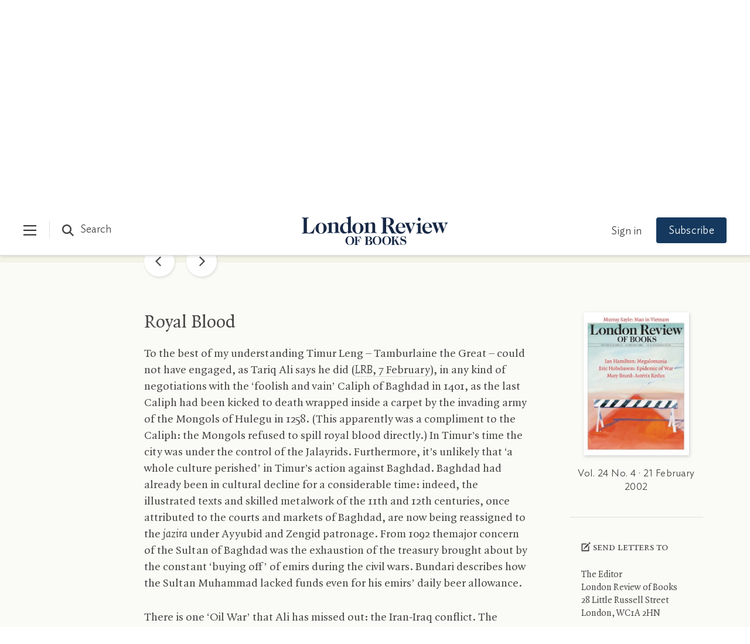

--- FILE ---
content_type: text/html; charset=UTF-8
request_url: https://www.lrb.co.uk/the-paper/v24/n04/letters
body_size: 50922
content:
<!DOCTYPE html>
<html class="no-js lrb-main lrb-article " lang="en">

    <head>
      	<meta charset="utf-8">
      	<meta http-equiv="X-UA-Compatible" content="IE=edge,chrome=1">
		<meta name="viewport" content="width=device-width,initial-scale=1,viewport-fit=cover">
		<meta name="msapplication-tap-highlight" content="no" />
		<meta name="HandheldFriendly" content="True">
		<meta name="robots" content="noarchive" /><meta name="googlebot" content="noarchive" /><meta name="csrf-token" content="3a83c4a9a329dfa0211.kltKI7MctOkCzaxG3xmZPik6XpaKwVXhIIBTNTRqaJ8.oDAQcOFR2Jpm_JgUgCDsdx9dOt3s8wCiSuMlRX1HRcrZGghz5kXejnaXxw" /><title>Letters</title><meta name="section" content="the-paper"><meta name="author" content="LRB"><script data-schema="WebSite" type="application/ld+json">{
	"name": "London Review of Books",
	"url": "https://www.lrb.co.uk",
	"issn": "0260-9592",
	"potentialAction": {
		"@type": "SearchAction",
		"target": "https://www.lrb.co.uk/search-results?search={search_term_string}",
		"query-input": "required name=search_term_string"
	},
	"@type":"WebSite",
	"@context": "https://schema.org/"
}</script><script data-schema="Organization" type="application/ld+json">{
	"name":"London Review of Books",
	"alternateName": "LRB",
	"url":"https://www.lrb.co.uk",
	"logo":{
		"@type":"ImageObject",
		"url":"https://www.lrb.co.uk/assets/icons/apple-touch-icon.png",
		"width":180,
		"height":180
	},
	"contactPoint":[
		{
			"@type":"ContactPoint",
			"telephone":"+44 1604 828700",
			"contactType":"customer service"
		},
		{
			"@type":"ContactPoint",
			"telephone":"+1 800 258 2066",
			"contactType":"customer service",
			"areaServed":["US","CA"]
		}
	],
	"sameAs":[
		"https://en.wikipedia.org/wiki/London_Review_of_Books",
		"https://bsky.app/profile/lrb.co.uk",
		"https://www.facebook.com/LondonReviewOfBooks",
		"https://www.youtube.com/user/LondonReviewofBooks",
		"https://www.instagram.com/londonreviewofbooks/",
		"https://www.pinterest.com/lrbooks/",
		"https://itunes.apple.com/gb/podcast/london-review-podcasts/id510327102?mt=2",
		"https://flipboard.com/@londonreview"
	],
	"foundingDate":"1970",
	"foundingLocation":"London,UK",
	"@type":"Organization",
	"@context":"http://schema.org"
}</script><link rel="author" href="https://www.lrb.co.uk/about"><link rel="publisher" href="https://bsky.app/profile/lrb.co.uk"><link rel="publisher" href="https://www.facebook.com/LondonReviewOfBooks"><meta name="twitter:card" content="summary"><meta name="twitter:site" content="@LRB"><meta name="twitter:title" content="Letters"><meta property="og:locale" content="en_GB"><meta property="og:site_name" content="London Review of Books"><meta property="og:title" content="Letters"><meta property="og:url" content="https://www.lrb.co.uk/the-paper/v24/n04/letters"><meta property="og:type" content="website"><meta property="og:image" content="https://www.lrb.co.uk/storage/social_image/lrb_assets/icons/lrb-social.jpg"><meta property="og:image:type" content="image/jpeg"><meta property="og:image:width" content="1200"><meta property="og:image:height" content="630"><meta name="twitter:image" content="https://www.lrb.co.uk/storage/social_image/lrb_assets/icons/lrb-social.jpg"><script>
window.lrbContentData = {


"title": "Letters",
"section": "the-paper",
"tags": [],


"author": "LRB",
};
</script><script>window.lrb_scg = "Letters";</script><script>if(!("gdprAppliesGlobally" in window)){window.gdprAppliesGlobally=true}if(!("cmp_id" in window)||window.cmp_id<1){window.cmp_id=0}if(!("cmp_cdid" in window)){window.cmp_cdid="e84d132552193"}if(!("cmp_params" in window)){window.cmp_params=""}if(!("cmp_host" in window)){window.cmp_host="d.delivery.consentmanager.net"}if(!("cmp_cdn" in window)){window.cmp_cdn="cdn.consentmanager.net"}if(!("cmp_proto" in window)){window.cmp_proto="https:"}if(!("cmp_codesrc" in window)){window.cmp_codesrc="0"}window.cmp_getsupportedLangs=function(){var b=["DE","EN","FR","IT","NO","DA","FI","ES","PT","RO","BG","ET","EL","GA","HR","LV","LT","MT","NL","PL","SV","SK","SL","CS","HU","RU","SR","ZH","TR","UK","AR","BS","JA","CY"];if("cmp_customlanguages" in window){for(var a=0;a<window.cmp_customlanguages.length;a++){b.push(window.cmp_customlanguages[a].l.toUpperCase())}}return b};window.cmp_getRTLLangs=function(){var a=["AR"];if("cmp_customlanguages" in window){for(var b=0;b<window.cmp_customlanguages.length;b++){if("r" in window.cmp_customlanguages[b]&&window.cmp_customlanguages[b].r){a.push(window.cmp_customlanguages[b].l)}}}return a};window.cmp_getlang=function(a){if(typeof(a)!="boolean"){a=true}if(a&&typeof(cmp_getlang.usedlang)=="string"&&cmp_getlang.usedlang!==""){return cmp_getlang.usedlang}return window.cmp_getlangs()[0]};window.cmp_extractlang=function(a){if(a.indexOf("cmplang=")!=-1){a=a.substr(a.indexOf("cmplang=")+8,2).toUpperCase();if(a.indexOf("&")!=-1){a=a.substr(0,a.indexOf("&"))}}else{a=""}return a};window.cmp_getlangs=function(){var h=window.cmp_getsupportedLangs();var g=[];var a=location.hash;var f=location.search;var e="cmp_params" in window?window.cmp_params:"";if(cmp_extractlang(a)!=""){g.push(cmp_extractlang(a))}else{if(cmp_extractlang(f)!=""){g.push(cmp_extractlang(f))}else{if(cmp_extractlang(e)!=""){g.push(cmp_extractlang(e))}else{if("cmp_setlang" in window&&window.cmp_setlang!=""){g.push(window.cmp_setlang.toUpperCase())}else{if("cmp_langdetect" in window&&window.cmp_langdetect==1){g.push(window.cmp_getPageLang())}else{g=window.cmp_getBrowserLangs()}}}}}var c=[];for(var d=0;d<g.length;d++){var b=g[d].toUpperCase();if(b.length<2){continue}if(h.indexOf(b)!=-1){c.push(b)}else{if(b.indexOf("-")!=-1){b=b.substr(0,2)}if(h.indexOf(b)!=-1){c.push(b)}}}if(c.length==0&&typeof(cmp_getlang.defaultlang)=="string"&&cmp_getlang.defaultlang!==""){return[cmp_getlang.defaultlang.toUpperCase()]}else{return c.length>0?c:["EN"]}};window.cmp_getPageLangs=function(){var a=window.cmp_getXMLLang();if(a!=""){a=[a.toUpperCase()]}else{a=[]}a=a.concat(window.cmp_getLangsFromURL());return a.length>0?a:["EN"]};window.cmp_getPageLang=function(){var a=window.cmp_getPageLangs();return a.length>0?a[0]:""};window.cmp_getLangsFromURL=function(){var c=window.cmp_getsupportedLangs();var b=location;var m="toUpperCase";var g=b.hostname[m]()+".";var a="/"+b.pathname[m]()+"/";a=a.split("_").join("-");a=a.split("//").join("/");a=a.split("//").join("/");var f=[];for(var e=0;e<c.length;e++){var j=a.substring(0,c[e].length+2);if(g.substring(0,c[e].length+1)==c[e]+"."){f.push(c[e][m]())}else{if(c[e].length==5){var k=c[e].substring(3,5)+"-"+c[e].substring(0,2);if(g.substring(0,k.length+1)==k+"."){f.push(c[e][m]())}}else{if(j=="/"+c[e]+"/"||j=="/"+c[e]+"-"){f.push(c[e][m]())}else{if(j=="/"+c[e].replace("-","/")+"/"||j=="/"+c[e].replace("-","/")+"/"){f.push(c[e][m]())}else{if(c[e].length==5){var k=c[e].substring(3,5)+"-"+c[e].substring(0,2);var h=a.substring(0,k.length+1);if(h=="/"+k+"/"||h=="/"+k.replace("-","/")+"/"){f.push(c[e][m]())}}}}}}}return f};window.cmp_getXMLLang=function(){var c=document.getElementsByTagName("html");if(c.length>0){c=c[0]}else{c=document.documentElement}if(c&&c.getAttribute){var a=c.getAttribute("xml:lang");if(typeof(a)!="string"||a==""){a=c.getAttribute("lang")}if(typeof(a)=="string"&&a!=""){a=a.split("_").join("-").toUpperCase();var b=window.cmp_getsupportedLangs();return b.indexOf(a)!=-1||b.indexOf(a.substr(0,2))!=-1?a:""}else{return""}}};window.cmp_getBrowserLangs=function(){var c="languages" in navigator?navigator.languages:[];var b=[];if(c.length>0){for(var a=0;a<c.length;a++){b.push(c[a])}}if("language" in navigator){b.push(navigator.language)}if("userLanguage" in navigator){b.push(navigator.userLanguage)}return b};(function(){var C=document;var D=C.getElementsByTagName;var o=window;var t="";var h="";var k="";var F=function(e){var i="cmp_"+e;e="cmp"+e+"=";var d="";var l=e.length;var K=location;var L=K.hash;var w=K.search;var u=L.indexOf(e);var J=w.indexOf(e);if(u!=-1){d=L.substring(u+l,9999)}else{if(J!=-1){d=w.substring(J+l,9999)}else{return i in o&&typeof(o[i])!=="function"?o[i]:""}}var I=d.indexOf("&");if(I!=-1){d=d.substring(0,I)}return d};var j=F("lang");if(j!=""){t=j;k=t}else{if("cmp_getlang" in o){t=o.cmp_getlang().toLowerCase();h=o.cmp_getlangs().slice(0,3).join("_");k=o.cmp_getPageLangs().slice(0,3).join("_");if("cmp_customlanguages" in o){var m=o.cmp_customlanguages;for(var y=0;y<m.length;y++){var a=m[y].l.toLowerCase();if(a==t){t="en"}}}}}var q=("cmp_proto" in o)?o.cmp_proto:"https:";if(q!="http:"&&q!="https:"){q="https:"}var n=("cmp_ref" in o)?o.cmp_ref:location.href;if(n.length>300){n=n.substring(0,300)}var A=function(d){var M=C.createElement("script");M.setAttribute("data-cmp-ab","1");M.type="text/javascript";M.async=true;M.src=d;var L=["body","div","span","script","head"];var w="currentScript";var J="parentElement";var l="appendChild";var K="body";if(C[w]&&C[w][J]){C[w][J][l](M)}else{if(C[K]){C[K][l](M)}else{for(var u=0;u<L.length;u++){var I=D(L[u]);if(I.length>0){I[0][l](M);break}}}}};var b=F("design");var c=F("regulationkey");var z=F("gppkey");var s=F("att");var f=o.encodeURIComponent;var g;try{g=C.cookie.length>0}catch(B){g=false}var x=F("darkmode");if(x=="0"){x=0}else{if(x=="1"){x=1}else{try{if("matchMedia" in window&&window.matchMedia){var H=window.matchMedia("(prefers-color-scheme: dark)");if("matches" in H&&H.matches){x=1}}}catch(B){x=0}}}var p=q+"//"+o.cmp_host+"/delivery/cmp.php?";p+=("cmp_id" in o&&o.cmp_id>0?"id="+o.cmp_id:"")+("cmp_cdid" in o?"&cdid="+o.cmp_cdid:"")+"&h="+f(n);p+=(b!=""?"&cmpdesign="+f(b):"")+(c!=""?"&cmpregulationkey="+f(c):"")+(z!=""?"&cmpgppkey="+f(z):"");p+=(s!=""?"&cmpatt="+f(s):"")+("cmp_params" in o?"&"+o.cmp_params:"")+(g?"&__cmpfcc=1":"");p+=(x>0?"&cmpdarkmode=1":"");A(p+"&l="+f(t)+"&ls="+f(h)+"&lp="+f(k)+"&o="+(new Date()).getTime());if(!("cmp_quickstub" in window)){var r="js";var v=F("debugunminimized")!=""?"":".min";if(F("debugcoverage")=="1"){r="instrumented";v=""}if(F("debugtest")=="1"){r="jstests";v=""}var G=new Date();var E=G.getFullYear()+"-"+(G.getMonth()+1)+"-"+G.getDate();A(q+"//"+o.cmp_cdn+"/delivery/"+r+"/cmp_final"+v+".js?t="+E)}})();window.cmp_rc=function(c,b){var l;try{l=document.cookie}catch(h){l=""}var j="";var f=0;var g=false;while(l!=""&&f<100){f++;while(l.substr(0,1)==" "){l=l.substr(1,l.length)}var k=l.substring(0,l.indexOf("="));if(l.indexOf(";")!=-1){var m=l.substring(l.indexOf("=")+1,l.indexOf(";"))}else{var m=l.substr(l.indexOf("=")+1,l.length)}if(c==k){j=m;g=true}var d=l.indexOf(";")+1;if(d==0){d=l.length}l=l.substring(d,l.length)}if(!g&&typeof(b)=="string"){j=b}return(j)};window.cmp_stub=function(){var a=arguments;__cmp.a=__cmp.a||[];if(!a.length){return __cmp.a}else{if(a[0]==="ping"){if(a[1]===2){a[2]({gdprApplies:gdprAppliesGlobally,cmpLoaded:false,cmpStatus:"stub",displayStatus:"hidden",apiVersion:"2.2",cmpId:31},true)}else{a[2](false,true)}}else{if(a[0]==="getTCData"){__cmp.a.push([].slice.apply(a))}else{if(a[0]==="addEventListener"||a[0]==="removeEventListener"){__cmp.a.push([].slice.apply(a))}else{if(a.length==4&&a[3]===false){a[2]({},false)}else{__cmp.a.push([].slice.apply(a))}}}}}};window.cmp_dsastub=function(){var a=arguments;a[0]="dsa."+a[0];window.cmp_gppstub(a)};window.cmp_gppstub=function(){var c=arguments;__gpp.q=__gpp.q||[];if(!c.length){return __gpp.q}var h=c[0];var g=c.length>1?c[1]:null;var f=c.length>2?c[2]:null;var a=null;var j=false;if(h==="ping"){a=window.cmp_gpp_ping();j=true}else{if(h==="addEventListener"){__gpp.e=__gpp.e||[];if(!("lastId" in __gpp)){__gpp.lastId=0}__gpp.lastId++;var d=__gpp.lastId;__gpp.e.push({id:d,callback:g});a={eventName:"listenerRegistered",listenerId:d,data:true,pingData:window.cmp_gpp_ping()};j=true}else{if(h==="removeEventListener"){__gpp.e=__gpp.e||[];a=false;for(var e=0;e<__gpp.e.length;e++){if(__gpp.e[e].id==f){__gpp.e[e].splice(e,1);a=true;break}}j=true}else{__gpp.q.push([].slice.apply(c))}}}if(a!==null&&typeof(g)==="function"){g(a,j)}};window.cmp_gpp_ping=function(){return{gppVersion:"1.1",cmpStatus:"stub",cmpDisplayStatus:"hidden",signalStatus:"not ready",supportedAPIs:["2:tcfeuv2","5:tcfcav1","7:usnat","8:usca","9:usva","10:usco","11:usut","12:usct","13:usfl","14:usmt","15:usor","16:ustx","17:usde","18:usia","19:usne","20:usnh","21:usnj","22:ustn"],cmpId:31,sectionList:[],applicableSections:[0],gppString:"",parsedSections:{}}};window.cmp_addFrame=function(b){if(!window.frames[b]){if(document.body){var a=document.createElement("iframe");a.style.cssText="display:none";if("cmp_cdn" in window&&"cmp_ultrablocking" in window&&window.cmp_ultrablocking>0){a.src="//"+window.cmp_cdn+"/delivery/empty.html"}a.name=b;a.setAttribute("title","Intentionally hidden, please ignore");a.setAttribute("role","none");a.setAttribute("tabindex","-1");document.body.appendChild(a)}else{window.setTimeout(window.cmp_addFrame,10,b)}}};window.cmp_msghandler=function(d){var a=typeof d.data==="string";try{var c=a?JSON.parse(d.data):d.data}catch(f){var c=null}if(typeof(c)==="object"&&c!==null&&"__cmpCall" in c){var b=c.__cmpCall;window.__cmp(b.command,b.parameter,function(h,g){var e={__cmpReturn:{returnValue:h,success:g,callId:b.callId}};d.source.postMessage(a?JSON.stringify(e):e,"*")})}if(typeof(c)==="object"&&c!==null&&"__tcfapiCall" in c){var b=c.__tcfapiCall;window.__tcfapi(b.command,b.version,function(h,g){var e={__tcfapiReturn:{returnValue:h,success:g,callId:b.callId}};d.source.postMessage(a?JSON.stringify(e):e,"*")},b.parameter)}if(typeof(c)==="object"&&c!==null&&"__gppCall" in c){var b=c.__gppCall;window.__gpp(b.command,function(h,g){var e={__gppReturn:{returnValue:h,success:g,callId:b.callId}};d.source.postMessage(a?JSON.stringify(e):e,"*")},"parameter" in b?b.parameter:null,"version" in b?b.version:1)}if(typeof(c)==="object"&&c!==null&&"__dsaCall" in c){var b=c.__dsaCall;window.__dsa(b.command,function(h,g){var e={__dsaReturn:{returnValue:h,success:g,callId:b.callId}};d.source.postMessage(a?JSON.stringify(e):e,"*")},"parameter" in b?b.parameter:null,"version" in b?b.version:1)}};window.cmp_setStub=function(a){if(!(a in window)||(typeof(window[a])!=="function"&&typeof(window[a])!=="object"&&(typeof(window[a])==="undefined"||window[a]!==null))){window[a]=window.cmp_stub;window[a].msgHandler=window.cmp_msghandler;window.addEventListener("message",window.cmp_msghandler,false)}};window.cmp_setGppStub=function(a){if(!(a in window)||(typeof(window[a])!=="function"&&typeof(window[a])!=="object"&&(typeof(window[a])==="undefined"||window[a]!==null))){window[a]=window.cmp_gppstub;window[a].msgHandler=window.cmp_msghandler;window.addEventListener("message",window.cmp_msghandler,false)}};if(!("cmp_noiframepixel" in window)){window.cmp_addFrame("__cmpLocator")}if((!("cmp_disabletcf" in window)||!window.cmp_disabletcf)&&!("cmp_noiframepixel" in window)){window.cmp_addFrame("__tcfapiLocator")}if((!("cmp_disablegpp" in window)||!window.cmp_disablegpp)&&!("cmp_noiframepixel" in window)){window.cmp_addFrame("__gppLocator")}if((!("cmp_disabledsa" in window)||!window.cmp_disabledsa)&&!("cmp_noiframepixel" in window)){window.cmp_addFrame("__dsaLocator")}window.cmp_setStub("__cmp");if(!("cmp_disabletcf" in window)||!window.cmp_disabletcf){window.cmp_setStub("__tcfapi")}if(!("cmp_disablegpp" in window)||!window.cmp_disablegpp){window.cmp_setGppStub("__gpp")}if(!("cmp_disabledsa" in window)||!window.cmp_disabledsa){window.cmp_setGppStub("__dsa")};</script><script data-cmp-vendor="s2522" type="text/plain" class="cmplazyload" data-cmp-src='https://js.sentry-cdn.com/df903b546d604809adfeedb11b4f6c10.min.js' crossorigin="anonymous"></script><script data-cmp-vendor="c73969" type="text/plain" class="cmplazyload">LUX=(function(){var a=("undefined"!==typeof(LUX)&&"undefined"!==typeof(LUX.gaMarks)?LUX.gaMarks:[]);var d=("undefined"!==typeof(LUX)&&"undefined"!==typeof(LUX.gaMeasures)?LUX.gaMeasures:[]);var j="LUX_start";var k=window.performance;var l=("undefined"!==typeof(LUX)&&LUX.ns?LUX.ns:(Date.now?Date.now():+(new Date())));if(k&&k.timing&&k.timing.navigationStart){l=k.timing.navigationStart}function f(){if(k&&k.now){return k.now()}var o=Date.now?Date.now():+(new Date());return o-l}function b(n){if(k){if(k.mark){return k.mark(n)}else{if(k.webkitMark){return k.webkitMark(n)}}}a.push({name:n,entryType:"mark",startTime:f(),duration:0});return}function m(p,t,n){if("undefined"===typeof(t)&&h(j)){t=j}if(k){if(k.measure){if(t){if(n){return k.measure(p,t,n)}else{return k.measure(p,t)}}else{return k.measure(p)}}else{if(k.webkitMeasure){return k.webkitMeasure(p,t,n)}}}var r=0,o=f();if(t){var s=h(t);if(s){r=s.startTime}else{if(k&&k.timing&&k.timing[t]){r=k.timing[t]-k.timing.navigationStart}else{return}}}if(n){var q=h(n);if(q){o=q.startTime}else{if(k&&k.timing&&k.timing[n]){o=k.timing[n]-k.timing.navigationStart}else{return}}}d.push({name:p,entryType:"measure",startTime:r,duration:(o-r)});return}function h(n){return c(n,g())}function c(p,o){for(i=o.length-1;i>=0;i--){var n=o[i];if(p===n.name){return n}}return undefined}function g(){if(k){if(k.getEntriesByType){return k.getEntriesByType("mark")}else{if(k.webkitGetEntriesByType){return k.webkitGetEntriesByType("mark")}}}return a}return{mark:b,measure:m,gaMarks:a,gaMeasures:d}})();LUX.ns=(Date.now?Date.now():+(new Date()));LUX.ac=[];LUX.cmd=function(a){LUX.ac.push(a)};LUX.init=function(){LUX.cmd(["init"])};LUX.send=function(){LUX.cmd(["send"])};LUX.addData=function(a,b){LUX.cmd(["addData",a,b])};LUX_ae=[];window.addEventListener("error",function(a){LUX_ae.push(a)});LUX_al=[];if("function"===typeof(PerformanceObserver)&&"function"===typeof(PerformanceLongTaskTiming)){var LongTaskObserver=new PerformanceObserver(function(c){var b=c.getEntries();for(var a=0;a<b.length;a++){var d=b[a];LUX_al.push(d)}});try{LongTaskObserver.observe({type:["longtask"]})}catch(e){}};</script><script data-cmp-vendor="c73969" type="text/plain" class="cmplazyload" data-cmp-src="https://cdn.speedcurve.com/js/lux.js?id=4344563349" async defer crossorigin="anonymous"></script><link rel="preconnect" href="https://d2ip7iv1l4ergv.cloudfront.net" crossorigin="anonymous"><link rel="preconnect" href="https://delivery.consentmanager.net" crossorigin="anonymous"><link rel="preconnect" href="https://cdn.consentmanager.net" crossorigin="anonymous"><link rel="preconnect" href="https://cdn.speedcurve.com" crossorigin="anonymous"><link rel="dns-prefetch" href="//static.trackedweb.net"><link rel="preload" href="/lrb_assets/build/js/vendor.js" as="script"><link rel="preload" href="/lrb_assets/build/js/main.js" as="script"><link rel="canonical" href="https://www.lrb.co.uk/the-paper/v24/n04/letters" /><link rel="alternate" hreflang="en" href="https://www.lrb.co.uk/the-paper/v24/n04/letters" /><meta name="format-detection" content="telephone=no" /><meta name="pinterest" content="nohover" /><script data-cmp-vendor="c73978" type="text/plain" class="cmplazyload">
                        (function(w,d,u,t,o,c){w['dmtrackingobjectname']=o;c=d.createElement(t);c.async=1;c.src=u;c.className="";t=d.getElementsByTagName
            (t)[0];t.parentNode.insertBefore(c,t);w[o]=w[o]||function(){(w[o].q=w[o].q||[]).push(arguments);};
            })(window, document, '//static.trackedweb.net/js/_dmptv4.js', 'script', 'dmPt');

                                            window.dmPt('create', 'DM-2264618241-01', 'lrb.co.uk,mylrb.co.uk,lrbstore.co.uk,londonreviewbookbox.co.uk,londonreviewbookshop.co.uk');
                    </script><link rel="preload" href="/lrb_assets/fonts/IdealSans-Medium.woff2" as="font" type="font/woff2" crossorigin><link rel="preload" href="/lrb_assets/fonts/QuadraatPro.woff2" as="font" type="font/woff2" crossorigin><style type="text/css">a,abbr,acronym,address,applet,article,aside,audio,b,big,blockquote,body,canvas,caption,center,cite,code,dd,del,details,dfn,div,dl,dt,em,embed,fieldset,figcaption,figure,footer,form,h1,h2,h3,h4,h5,h6,header,hgroup,html,i,iframe,img,ins,kbd,label,legend,li,mark,menu,nav,object,ol,output,p,pre,q,ruby,s,samp,section,small,span,strike,strong,sub,summary,sup,table,tbody,td,tfoot,th,thead,time,tr,tt,u,ul,var,video{margin:0;padding:0;border:0;font-size:100%;font:inherit;vertical-align:baseline}article,aside,details,figcaption,figure,footer,header,hgroup,menu,nav,section{display:block}body{line-height:1}ol,ul{list-style:none}blockquote,q{quotes:none}blockquote:after,blockquote:before,q:after,q:before{content:"";content:none}table{border-collapse:collapse;border-spacing:0}:root{--brand-a:#172845;--brand-b:#115388;--brand-c:#15395e;--brand-d:#87b1d3;--brand-e:#cfe0ed;--brand-f:#f3f7fa;--brand-linkcol:#17639f;--blog-a:#0b5875;--blog-b:#0d73a8;--blog-c:#8dc1d4;--blog-d:#e7f5f9;--blog-e:#bacdd1;--blog-f:#e3f1f6;--events-a:#1b4333;--events-b:#336853;--events-c:#92d4ba;--events-d:#def9ee;--events-e:#2e7056;--events-f:#c1d5ca;--events-g:#e0f8ee;--events-h:#117e62;--events-page-bg:#ddf3e5;--ui-a:#fafaf7;--ui-b:#f4f3e8;--ui-c:#edeade;--ui-d:#e0e0e0;--ui-e:#d6d5cb;--ui-f:#d8d8d4;--ui-salmon:#f6e8e0;--ui-mobile-keyline:#d4d4d4;--salmon-keyline:#d4c9c9;--footer-line:#5b6679;--lightbox-bg:#fafaf7;--type-a:#494746;--type-b:#8f8e84;--type-c:#70706a;--support-a:#ff5003;--support-b:#1ebc6b;--outline-colour:#87b1d3}.article-title-overlay,.header .header-contents .main-navigation-holder .institution-navigation,.header .header-contents .main-navigation-holder .institution-navigation .main-navigation-links,.header .header-contents .main-navigation-holder .logo-row .logo,.header .header-contents .main-navigation-holder .main-navigation,.header .header-contents .main-navigation-holder .main-navigation .main-navigation-links,.lrb-loading-icon{transform:translateZ(0)}.ezmode .header-container .header .header-contents .main-navigation-holder .logo-row .logo img,.ezmode .header-container .header .header-contents .main-navigation-holder .logo-row .logo svg,.header-container .header .header-contents .main-navigation-holder .logo-row .logo img,.header-container .header .header-contents .main-navigation-holder .logo-row .logo svg,.lrb-sidenav{-webkit-backface-visibility:hidden;backface-visibility:hidden;transform-style:preserve-3d;transform:translateZ(0)}.lightbox-overlay .lightbox-image img{-o-object-fit:contain;object-fit:contain;font-family:"object-fit: contain;"}.ir{background-color:transparent;border:0;overflow:hidden;text-indent:-9999px}.ir:before{content:"";display:block;width:0;height:150%}.redacted-placeholder,.visuallyhidden{border:0;clip:rect(0 0 0 0);height:1px;margin:-1px;overflow:hidden;padding:0;position:absolute;width:1px}.focusable.redacted-placeholder:active,.focusable.redacted-placeholder:focus,.visuallyhidden.focusable:active,.visuallyhidden.focusable:focus{clip:auto;height:auto;margin:0;overflow:visible;position:static;width:auto}.invisible{visibility:hidden}.clearfix:after,.clearfix:before{content:" ";display:table}.clearfix:after{clear:both}.clearfix{*zoom:1}.clear{clear:both}.relative{position:relative}.underline{text-decoration:underline}.nowrap{white-space:nowrap}.align-center{text-align:center}.flex{display:flex}.font-smoothing,.toc-subtitle,.toc-title,body,h1,h2,h3,h4,h5,h6{-webkit-font-smoothing:antialiased;-moz-osx-font-smoothing:grayscale}.modal-container,.tac-modal-container,.vertical-align{position:relative;top:50%;transform:translateY(-50%)}.hidden{display:block}.hideme,.real-hidden{display:none}.full-width,.full_width{width:100%}.no-scroll{overflow:hidden!important}.hover-after-darken:after{content:"";display:block;position:absolute;pointer-events:none!important;top:0;left:0;width:100%;height:100%;background:#000;transition-delay:.2s;transition:opacity .2s linear;opacity:0}.hover-after-darken:hover:after{opacity:.1;transition-delay:0s}.konami .lrb-content-container{filter:grayscale(100%)}:root{--blue:#007bff;--indigo:#6610f2;--purple:#6f42c1;--pink:#e83e8c;--red:#dc3545;--orange:#fd7e14;--yellow:#ffc107;--green:#28a745;--teal:#20c997;--cyan:#17a2b8;--white:#fff;--gray:#6c757d;--gray-dark:#343a40;--primary:#007bff;--secondary:#6c757d;--success:#28a745;--info:#17a2b8;--warning:#ffc107;--danger:#dc3545;--light:#f8f9fa;--dark:#343a40;--breakpoint-xs:0;--breakpoint-sm:576px;--breakpoint-md:768px;--breakpoint-lg:992px;--breakpoint-xl:1200px}*,:after,:before{box-sizing:border-box}article,aside,dialog,figcaption,figure,footer,header,hgroup,main,nav,section{display:block}.container,.container-fluid{width:100%;padding-right:15px;padding-left:15px;margin-right:auto;margin-left:auto}.container-fluid{position:relative;max-width:1380px;height:100%;padding-left:40px;padding-right:40px;*zoom:1}@media (max-width:768px){.container-fluid{padding-left:20px;padding-right:20px}}@media (max-width:600px){.container-fluid{padding-left:10px;padding-right:10px}}.container-fluid:after,.container-fluid:before{content:" ";display:table}.container-fluid:after{clear:both}@media (min-width:576px){.container{max-width:540px}}@media (min-width:768px){.container{max-width:720px}}@media (min-width:992px){.container{max-width:960px}}@media (min-width:1200px){.container{max-width:1140px}}.row{display:flex;flex-wrap:wrap;margin-left:0;margin-right:0}.col,.col-auto,[class*=col-]{position:relative;width:100%;min-height:1px;padding-right:15px;padding-left:15px}.col{flex-basis:0;flex-grow:1;max-width:100%}.col-auto{flex:0 0 auto;width:auto;max-width:none}.no-gutters{margin-right:0;margin-left:0}.no-gutters>.col,.no-gutters>[class*=col-]{padding-right:0;padding-left:0}.col-1{flex:0 0 8.33333%;max-width:8.33333%}.col-2{flex:0 0 16.66667%;max-width:16.66667%}.col-3{flex:0 0 25%;max-width:25%}.col-4{flex:0 0 33.33333%;max-width:33.33333%}.col-5{flex:0 0 41.66667%;max-width:41.66667%}.col-6{flex:0 0 50%;max-width:50%}.col-7{flex:0 0 58.33333%;max-width:58.33333%}.col-8{flex:0 0 66.66667%;max-width:66.66667%}.col-9{flex:0 0 75%;max-width:75%}.col-10{flex:0 0 83.33333%;max-width:83.33333%}.col-11{flex:0 0 91.66667%;max-width:91.66667%}.col-12{flex:0 0 100%;max-width:100%}.col-xs{flex-basis:0;flex-grow:1;max-width:100%}.col-xs-auto{flex:0 0 auto;width:auto;max-width:none}.col-xs-1{flex:0 0 8.33333%;max-width:8.33333%}.col-xs-2{flex:0 0 16.66667%;max-width:16.66667%}.col-xs-3{flex:0 0 25%;max-width:25%}.col-xs-4{flex:0 0 33.33333%;max-width:33.33333%}.col-xs-5{flex:0 0 41.66667%;max-width:41.66667%}.col-xs-6{flex:0 0 50%;max-width:50%}.col-xs-7{flex:0 0 58.33333%;max-width:58.33333%}.col-xs-8{flex:0 0 66.66667%;max-width:66.66667%}.col-xs-9{flex:0 0 75%;max-width:75%}.col-xs-10{flex:0 0 83.33333%;max-width:83.33333%}.col-xs-11{flex:0 0 91.66667%;max-width:91.66667%}.col-xs-12{flex:0 0 100%;max-width:100%}.offset-xs-0{margin-left:0}.offset-xs-1{margin-left:8.33333%}.offset-xs-2{margin-left:16.66667%}.offset-xs-3{margin-left:25%}.offset-xs-4{margin-left:33.33333%}.offset-xs-5{margin-left:41.66667%}.offset-xs-6{margin-left:50%}.offset-xs-7{margin-left:58.33333%}.offset-xs-8{margin-left:66.66667%}.offset-xs-9{margin-left:75%}.offset-xs-10{margin-left:83.33333%}.offset-xs-11{margin-left:91.66667%}.offset-xs-12{margin-left:100%}@media (min-width:576px){.col-sm{flex-basis:0;flex-grow:1;max-width:100%}.col-sm-auto{flex:0 0 auto;width:auto;max-width:none}.col-sm-1{flex:0 0 8.33333%;max-width:8.33333%}.col-sm-2{flex:0 0 16.66667%;max-width:16.66667%}.col-sm-3{flex:0 0 25%;max-width:25%}.col-sm-4{flex:0 0 33.33333%;max-width:33.33333%}.col-sm-5{flex:0 0 41.66667%;max-width:41.66667%}.col-sm-6{flex:0 0 50%;max-width:50%}.col-sm-7{flex:0 0 58.33333%;max-width:58.33333%}.col-sm-8{flex:0 0 66.66667%;max-width:66.66667%}.col-sm-9{flex:0 0 75%;max-width:75%}.col-sm-10{flex:0 0 83.33333%;max-width:83.33333%}.col-sm-11{flex:0 0 91.66667%;max-width:91.66667%}.col-sm-12{flex:0 0 100%;max-width:100%}.offset-sm-0{margin-left:0}.offset-sm-1{margin-left:8.33333%}.offset-sm-2{margin-left:16.66667%}.offset-sm-3{margin-left:25%}.offset-sm-4{margin-left:33.33333%}.offset-sm-5{margin-left:41.66667%}.offset-sm-6{margin-left:50%}.offset-sm-7{margin-left:58.33333%}.offset-sm-8{margin-left:66.66667%}.offset-sm-9{margin-left:75%}.offset-sm-10{margin-left:83.33333%}.offset-sm-11{margin-left:91.66667%}.offset-sm-12{margin-left:100%}}@media (min-width:768px){.col-md{flex-basis:0;flex-grow:1;max-width:100%}.col-md-auto{flex:0 0 auto;width:auto;max-width:none}.col-md-1{flex:0 0 8.33333%;max-width:8.33333%}.col-md-2{flex:0 0 16.66667%;max-width:16.66667%}.col-md-3{flex:0 0 25%;max-width:25%}.col-md-4{flex:0 0 33.33333%;max-width:33.33333%}.col-md-5{flex:0 0 41.66667%;max-width:41.66667%}.col-md-6{flex:0 0 50%;max-width:50%}.col-md-7{flex:0 0 58.33333%;max-width:58.33333%}.col-md-8{flex:0 0 66.66667%;max-width:66.66667%}.col-md-9{flex:0 0 75%;max-width:75%}.col-md-10{flex:0 0 83.33333%;max-width:83.33333%}.col-md-11{flex:0 0 91.66667%;max-width:91.66667%}.col-md-12{flex:0 0 100%;max-width:100%}.offset-md-0{margin-left:0}.offset-md-1{margin-left:8.33333%}.offset-md-2{margin-left:16.66667%}.offset-md-3{margin-left:25%}.offset-md-4{margin-left:33.33333%}.offset-md-5{margin-left:41.66667%}.offset-md-6{margin-left:50%}.offset-md-7{margin-left:58.33333%}.offset-md-8{margin-left:66.66667%}.offset-md-9{margin-left:75%}.offset-md-10{margin-left:83.33333%}.offset-md-11{margin-left:91.66667%}.offset-md-12{margin-left:100%}}@media (min-width:992px){.col-lg{flex-basis:0;flex-grow:1;max-width:100%}.col-lg-auto{flex:0 0 auto;width:auto;max-width:none}.col-lg-1{flex:0 0 8.33333%;max-width:8.33333%}.col-lg-2{flex:0 0 16.66667%;max-width:16.66667%}.col-lg-3{flex:0 0 25%;max-width:25%}.col-lg-4{flex:0 0 33.33333%;max-width:33.33333%}.col-lg-5{flex:0 0 41.66667%;max-width:41.66667%}.col-lg-6{flex:0 0 50%;max-width:50%}.col-lg-7{flex:0 0 58.33333%;max-width:58.33333%}.col-lg-8{flex:0 0 66.66667%;max-width:66.66667%}.col-lg-9{flex:0 0 75%;max-width:75%}.col-lg-10{flex:0 0 83.33333%;max-width:83.33333%}.col-lg-11{flex:0 0 91.66667%;max-width:91.66667%}.col-lg-12{flex:0 0 100%;max-width:100%}.offset-lg-0{margin-left:0}.offset-lg-1{margin-left:8.33333%}.offset-lg-2{margin-left:16.66667%}.offset-lg-3{margin-left:25%}.offset-lg-4{margin-left:33.33333%}.offset-lg-5{margin-left:41.66667%}.offset-lg-6{margin-left:50%}.offset-lg-7{margin-left:58.33333%}.offset-lg-8{margin-left:66.66667%}.offset-lg-9{margin-left:75%}.offset-lg-10{margin-left:83.33333%}.offset-lg-11{margin-left:91.66667%}.offset-lg-12{margin-left:100%}}@media (min-width:1200px){.col-xl{flex-basis:0;flex-grow:1;max-width:100%}.col-xl-auto{flex:0 0 auto;width:auto;max-width:none}.col-xl-1{flex:0 0 8.33333%;max-width:8.33333%}.col-xl-2{flex:0 0 16.66667%;max-width:16.66667%}.col-xl-3{flex:0 0 25%;max-width:25%}.col-xl-4{flex:0 0 33.33333%;max-width:33.33333%}.col-xl-5{flex:0 0 41.66667%;max-width:41.66667%}.col-xl-6{flex:0 0 50%;max-width:50%}.col-xl-7{flex:0 0 58.33333%;max-width:58.33333%}.col-xl-8{flex:0 0 66.66667%;max-width:66.66667%}.col-xl-9{flex:0 0 75%;max-width:75%}.col-xl-10{flex:0 0 83.33333%;max-width:83.33333%}.col-xl-11{flex:0 0 91.66667%;max-width:91.66667%}.col-xl-12{flex:0 0 100%;max-width:100%}.offset-xl-0{margin-left:0}.offset-xl-1{margin-left:8.33333%}.offset-xl-2{margin-left:16.66667%}.offset-xl-3{margin-left:25%}.offset-xl-4{margin-left:33.33333%}.offset-xl-5{margin-left:41.66667%}.offset-xl-6{margin-left:50%}.offset-xl-7{margin-left:58.33333%}.offset-xl-8{margin-left:66.66667%}.offset-xl-9{margin-left:75%}.offset-xl-10{margin-left:83.33333%}.offset-xl-11{margin-left:91.66667%}.offset-xl-12{margin-left:100%}}@media (max-width:575.98px){.hidden-xs{display:none!important}}@media (min-width:576px) and (max-width:767.98px){.hidden-sm{display:none!important}}@media (min-width:768px) and (max-width:991.98px){.hidden-md{display:none!important}}@media (min-width:992px) and (max-width:1199.98px){.hidden-lg{display:none!important}}@media (max-width:1199px) and (min-width:992px){.lrb-blog-wrapper .hidden-md{display:none!important}}@media (min-width:1200px){.lrb-blog-wrapper .hidden-lg{display:none!important}}@media (max-width:991px) and (min-width:768px){.lrb-blog-wrapper .hidden-sm{display:none!important}}@media (max-width:767px){.lrb-blog-wrapper .hidden-xs{display:none!important}}ul{list-style:circle outside;margin-left:20px}ol{list-style:decimal inside}ol,ul{padding-left:0;margin-top:0}ol ol,ol ul,ul ol,ul ul{margin:1.5rem 0 1.5rem 3rem;font-size:90%}li{margin-bottom:1rem}code{padding:.2rem .5rem;margin:0 .2rem;font-size:90%;white-space:nowrap;background:#f1f1f1;border:1px solid #e1e1e1;border-radius:4px}pre>code{display:block;padding:1rem 1.5rem;white-space:pre}td,th{padding:8px 16px;text-align:left;border-bottom:1px solid #e1e1e1}.button,button{margin-bottom:1rem}fieldset,input,select,textarea{margin-bottom:6px}blockquote,dl,figure,form,ol,p,pre,table,ul{margin-bottom:2.5rem}*{outline:none}blockquote{margin-left:20px}hr{margin-top:20px;margin-bottom:20px;border:0;border-top:1px solid var(--ui-d)}a{color:inherit}a.disabled{pointer-events:none;opacity:.5}.blurry-text{color:transparent;text-shadow:0 0 5px rgba(0,0,0,.5)}.border-right{border-right:1px solid var(--ui-d)}.border-bottom{border-bottom:1px solid var(--ui-d)}.no-padding-right{padding-right:0!important}.no-margin-bottom{margin-bottom:0!important}.responsive img{width:100%;height:auto}@font-face{font-family:Quadraat;src:url(/lrb_assets/fonts/QuadraatPro.woff2) format("woff2"),url(/lrb_assets/fonts/QuadraatPro.woff) format("woff");font-weight:400;font-style:normal;font-display:fallback}@font-face{font-family:Quadraat;src:url(/lrb_assets/fonts/QuadraatPro-Ita.woff2) format("woff2"),url(/lrb_assets/fonts/QuadraatPro-Ita.woff) format("woff");font-weight:400;font-style:italic;font-display:fallback}@font-face{font-family:Quadraat;src:url(/lrb_assets/fonts/QuadraatPro-Bold.woff2) format("woff2"),url(/lrb_assets/fonts/QuadraatPro-Bold.woff) format("woff");font-weight:600;font-style:normal;font-display:fallback}@font-face{font-family:Quadraat;src:url(/lrb_assets/fonts/QuadraatPro-Demibold.woff2) format("woff2"),url(/lrb_assets/fonts/QuadraatPro-Demibold.woff) format("woff");font-weight:500;font-style:normal;font-display:fallback}@font-face{font-family:Ideal Sans;src:url(/lrb_assets/fonts/IdealSans-Light.woff2) format("woff2"),url(/lrb_assets/fonts/IdealSans-Light.woff) format("woff");font-weight:300;font-style:normal;font-display:fallback}@font-face{font-family:Ideal Sans;src:url(/lrb_assets/fonts/IdealSans-LightItalic.woff2) format("woff2"),url(/lrb_assets/fonts/IdealSans-LightItalic.woff) format("woff");font-weight:300;font-style:italic;font-display:fallback}@font-face{font-family:Ideal Sans;src:url(/lrb_assets/fonts/IdealSans-Book.woff2) format("woff2"),url(/lrb_assets/fonts/IdealSans-Book.woff) format("woff");font-weight:400;font-style:normal;font-display:fallback}@font-face{font-family:Ideal Sans;src:url(/lrb_assets/fonts/IdealSans-BookItalic.woff2) format("woff2"),url(/lrb_assets/fonts/IdealSans-BookItalic.woff) format("woff");font-weight:400;font-style:italic;font-display:fallback}@font-face{font-family:Ideal Sans;src:url(/lrb_assets/fonts/IdealSans-Medium.woff2) format("woff2"),url(/lrb_assets/fonts/IdealSans-Medium.woff) format("woff");font-weight:600;font-style:normal;font-display:fallback}.body-font,.header-1,.header-2,.header-3,.header-font,.toc-subtitle,.toc-title,body,h1,h2,h3,h4,h5,h6{font-family:Quadraat,TimesNewRoman,Times New Roman,Times,Baskerville,Georgia,serif;font-variant-numeric:oldstyle-nums;font-feature-settings:"ss01" 1}.access-notification,.account-nav-links,.account-navigation,.account-navigation li a,.alt-font,.arrow-link-size,.article-issue-info-size,.article-subnav-container .article-subnav,.article-subnav-container .article-subnav .article-subnav-slider .article-subnav-slider--item .article-subnav--link h3,.article-subnav-container .article-subnav .article-subnav-slider .article-subnav-slider--item .article-subnav--link h4,.article-subnav-copy,.btn,.cancelIconLink,.component-test .test-header,.cta-block-size,.custno-modal-content .custno-location-holder .custno-location-copy,.customer-number-modal,.demo-strip,.downloadIconLink,.editIconLink,.ezmode .header-container .header .header-contents .inst-accountnav-holder ul li,.ezmode .header-container .header .header-contents .main-navigation-holder .institution-navigation .burgerstack-search-links,.ezmode .header-container .header .header-contents .main-navigation-holder .main-navigation .burgerstack-search-links,.filter-dropdown-size,.footer-backtotop-col,.footer-links,.footer-logo-col,.footer .footer-list,.forgot-password-size,.form-field-size,.form-label-size-large,.form-label-size-small,.header-container .header .header-contents .inst-accountnav-holder ul li,.header-container .header .header-contents .main-navigation-holder .institution-navigation .burgerstack-search-links,.header-container .header .header-contents .main-navigation-holder .main-navigation .burgerstack-search-links,.lrb-listnav .lrb-listnav--list .lrb-listnav--list-item a.supernav-link--subscribe,.lrb-listnav .lrb-listnav--list .lrb-sidenav--list-item a.supernav-link--subscribe,.lrb-listnav .lrb-sidenav--list .lrb-listnav--list-item a.supernav-link--subscribe,.lrb-listnav .lrb-sidenav--list .lrb-sidenav--list-item a.supernav-link--subscribe,.lrb-pw-block .pwSigninLink,.lrb-pw-block h2,.lrb-search--header,.lrb-sidenav .lrb-listnav--list .lrb-listnav--list-item a.supernav-link--subscribe,.lrb-sidenav .lrb-listnav--list .lrb-sidenav--list-item a.supernav-link--subscribe,.lrb-sidenav .lrb-sidenav--list .lrb-listnav--list-item a.supernav-link--subscribe,.lrb-sidenav .lrb-sidenav--list .lrb-sidenav--list-item a.supernav-link--subscribe,.lrb-smallheader,.module-test .test-header,.my-account,.status-message-size,.subscribe-cta,.table-size,.validation-message-size,button{font-family:Ideal Sans,Gill Sans,Helvetica Neue,Helvetica,Arial,Lucida Grande,sans-serif;font-variant-numeric:lining-nums}body{font-weight:400}footer{text-align:left}p{margin-top:0}.text-justify{text-align:justify!important}.text-left{text-align:left!important}.text-right{text-align:right!important}.text-center{text-align:center!important}html{font-size:62.5%}body{-webkit-text-size-adjust:100%;-ms-text-size-adjust:100%;-webkit-tap-highlight-color:transparent;font-size:1.5em;line-height:1.1em;letter-spacing:0;color:var(--type-a)}::selection{background:#e7eff6;color:var(--type-a)}::-moz-selection{background:#e7eff6;color:var(--type-a)}.header-1,.header-2,.header-3,.toc-subtitle,.toc-title,h1,h2,h3,h4,h5,h6{letter-spacing:0}.toc-subtitle,.toc-title,h1,h2,h3,h4,h5,h6{color:var(--type-a);margin-top:0;margin-bottom:2.3rem;font-weight:400}figure{margin:0}b,strong{font-weight:700}em{font-style:italic!important}p{margin-bottom:1.5em;color:var(--type-a)}a{-webkit-text-decoration-skip:ink;text-decoration-skip-ink:auto}sub,sup{font-size:.75em!important}.copy-size,.header-3,.toc-subtitle,body,body .lrb-info-banner,h3,h4,h5,h6{font-size:20px;line-height:1.45em;line-height:1.444em}@media (max-width:992px){.copy-size,.header-3,.toc-subtitle,body,body .lrb-info-banner,h3,h4,h5,h6{font-size:19px;line-height:26px}}.copy-size-small{font-size:18px;line-height:1.444em;line-height:1.375em}.header-1,.header-2,.header-size,.inline-modal-container.lrb-bo-form .inline-modal .header-holder h1,.lrb-holding-page .header-holder h1,.toc-title,h1,h2{font-size:36px;line-height:1.11em;font-weight:400;padding-top:0;margin-top:0}@media (max-width:992px){.header-1,.header-2,.header-size,.inline-modal-container.lrb-bo-form .inline-modal .header-holder h1,.lrb-holding-page .header-holder h1,.toc-title,h1,h2{font-size:26px;line-height:1.166em}}.header-author{font-size:32px;line-height:1.166em;font-weight:400}@media (max-width:992px){.header-author{font-size:22px;line-height:1.166em}}.header-author-small{font-size:28px;line-height:1.166em;font-weight:400}@media (max-width:992px){.header-author-small{font-size:24px;line-height:1.166em}}.header-aside-title,.header-size-av,.header-size-small{font-size:32px;line-height:1.166em;font-weight:400;padding-top:0;margin-top:0}@media (max-width:992px){.header-aside-title,.header-size-av,.header-size-small{font-size:28px;line-height:1.156em}}.header-size-smaller{font-size:32px;line-height:1.166em;font-size:30px;font-weight:400;padding-top:0;margin-top:0}@media (max-width:992px){.header-size-smaller{font-size:28px;line-height:1.156em;font-size:26px}}.header-size-smaller-still{font-size:28px;line-height:1.156em;font-weight:400;padding-top:0;margin-top:0}@media (max-width:992px){.header-size-smaller-still{font-size:24px;line-height:1.166em}}.header-size-tiny,.lrb-pw-block h1{font-size:24px;line-height:1.166em;font-weight:400;padding-top:0;margin-top:0}@media (max-width:992px){.header-size-tiny,.lrb-pw-block h1{font-size:20px;line-height:1.45em}}.header-size-supertiny{font-size:20px;line-height:1.45em;font-weight:400;padding-top:0;margin-top:0;line-height:1.3em}@media (max-width:992px){.header-size-supertiny{font-size:18px;line-height:1.444em;line-height:1.3em}}.header-size-large{font-size:48px;line-height:1.1em;font-weight:400;padding-top:0;margin-top:0}@media (max-width:992px){.header-size-large{font-size:36px;line-height:1.11em}}.header-size-huge{font-size:54px;line-height:1.1em;font-weight:400;padding-top:0;margin-top:0}@media (max-width:992px){.header-size-huge{font-size:36px;line-height:1.11em}}.header-size-av{font-size:28px;line-height:1.166em}@media (max-width:992px){.header-size-av{font-size:24px;line-height:1.166em}}.header-aside-title{font-size:22px;line-height:1.166em}@media (max-width:992px){.header-aside-title{font-size:24px;line-height:1.166em}}.winter-event-header,.winter-event-subheader{font-size:36px;line-height:1.11em;font-weight:400;padding-top:0;margin-top:0}.winter-event-subheader{font-size:38px}@media (max-width:992px){.winter-event-subheader{font-size:32px;line-height:1.166em}}.component-test .test-header,.lrb-pw-block .pwSigninLink,.lrb-search--header,.lrb-smallheader,.module-test .test-header{font-size:14px;line-height:1.6em;text-transform:uppercase;letter-spacing:.17em}.image-caption-size,.lightbox-overlay .lightbox-caption{font-size:16px;line-height:1.375em;font-style:italic}.article-blockquote{font-size:18px;line-height:1.444em}@media (max-width:992px){.article-blockquote{font-size:17px}}.footer-backtotop-col,.footer-links,.footer-logo-col,.footer .footer-list{font-size:16px;line-height:1.375em;font-weight:300}.in-this-issue-links{font-size:18px;line-height:1.444em;line-height:22px!important}.lrb-sidenav .supernav li,.supernav-size{font-size:20px;line-height:1.45em;font-variant-numeric:oldstyle-nums!important}@media (max-width:850px){.lrb-sidenav .supernav li,.supernav-size{font-size:24px;line-height:1.166em}}.btn,button{letter-spacing:.015em!important}.arrow-link-size,.btn,button{font-size:18px;line-height:1.444em;font-weight:300}.arrow-link-size{line-height:24px}.tableheader-size{font-size:18px;line-height:1.444em}@media (max-width:992px){.tableheader-size{font-size:16px;line-height:1.375em}}.table-size{font-size:16px;line-height:1.375em}@media (max-width:992px){.table-size{font-size:12px;line-height:1.333em}}.form-label-size-small,.lrb-pw-block h2{line-height:1.375em;font-size:16px;font-weight:100}.form-label-size-large{font-size:20px;line-height:1.45em;font-weight:100}.form-header-size,.inline-modal-container .inline-modal h1,.inline-modal-container .inline-modal h2,.inline-modal-container .inline-modal h3,.inline-modal-container .inline-modal h4,.inline-modal-container .inline-modal h5,.inline-modal-container .inline-modal h6,.modal-container h1,.modal-container h2,.modal-container h3,.modal-container h4,.modal-container h5,.modal-container h6,.tac-modal-container h1,.tac-modal-container h2,.tac-modal-container h3,.tac-modal-container h4,.tac-modal-container h5,.tac-modal-container h6{font-size:28px;line-height:1.166em}.form-field-size{font-size:18px;line-height:1.444em;font-weight:100!important}.forgot-password-size,.validation-message-size{font-size:16px;line-height:1.375em;font-weight:300}.validation-message-size{font-style:italic}.status-message-size,.tooltip-size{font-size:16px;line-height:1.375em;font-weight:300;letter-spacing:0}.article-issue-info-size{font-weight:300;font-size:16px;line-height:1.375em;font-size:17px;letter-spacing:.5px}.details-size{font-size:16px;line-height:1.375em;line-height:1.365em;font-variant-numeric:oldstyle-nums!important}.dropcaps{display:inline-block;float:left;font-size:101px;padding-bottom:20px;padding-top:28px;padding-right:8px;letter-spacing:-2px;height:60px;line-height:28px}@media (max-width:992px){.dropcaps{font-size:95px;padding-top:26px;letter-spacing:-4px;height:60px;line-height:26px}}.chrome .dropcaps{padding-top:30px!important}.mozilla .dropcaps{padding-top:28px!important}.android.chrome .dropcaps,.edge .dropcaps,.msedge .dropcaps,.opera .dropcaps{height:60px;line-height:42px}@media (max-width:992px){.android.chrome .dropcaps,.edge .dropcaps,.msedge .dropcaps,.opera .dropcaps{height:60px;line-height:38px}}.mozilla .dropcaps{height:60px;line-height:47px}@media (max-width:992px){.mozilla .dropcaps{height:60px;line-height:38px}}.win.chrome .dropcaps{height:60px;line-height:42px}@media (max-width:992px){.win.chrome .dropcaps{height:60px;line-height:38px}}.dropcap--c,.dropcap--d,.dropcap--e,.dropcap--f,.dropcap--h{margin-right:6px!important}@media (max-width:992px){.dropcap--g{margin-right:9px!important}}.dropcap--i{margin-right:12px!important}.dropcap--j{margin-right:10px!important;font-size:92px;margin-left:4px}@media (max-width:992px){.dropcap--j{font-size:90px;letter-spacing:-2px}}.dropcap--k,.dropcap--l{margin-right:10px!important}@media (max-width:992px){.dropcap--m{letter-spacing:-7px;margin-right:10px!important}}.dropcap--o{margin-right:10px!important;font-size:102px}@media (max-width:992px){.dropcap--o{font-size:100px}}.dropcap--p{margin-right:12px!important}.dropcap--q{font-size:90px;margin-right:13px!important}@media (max-width:992px){.dropcap--q{font-size:83px}}.dropcap--r,.dropcap--t,.dropcap--u,.dropcap--v,.dropcap--w{margin-right:10px!important}@media (max-width:992px){.dropcap--u,.dropcap--v,.dropcap--w,.dropcap--y{letter-spacing:-2px}}@media (max-width:992px){.dropcap--r{margin-right:9px!important}}@media (max-width:992px){.dropcap--s{letter-spacing:-6px;margin-right:10px!important}}@media (max-width:992px){.dropcap--t{letter-spacing:-2px}}.dropcap--v,.dropcap--x{margin-right:11px!important}@media (max-width:992px){.dropcap--x{margin-right:12px!important}}.dropcap--y,.dropcap--z{margin-right:10px!important}@media (max-width:992px){.dropcap--y,.dropcap--z{margin-right:11px!important}}.no-dropcaps{font-size:unset!important;margin-bottom:unset!important;margin-top:unset!important;margin-right:0!important;padding-bottom:unset!important;padding-top:unset!important;padding-right:0!important;letter-spacing:0!important;height:auto;line-height:inherit}.redacted{background-color:#000!important;color:#000!important;padding-left:3px;padding-right:3px;pointer-events:none}.smalltext{font-size:16px}.smallcaps,.smallcaps-all,.smallcapsall,.smallcapslede{font-variant:small-caps}#lrb-articleCopy .smallcapslede .nbsp{display:none}.article-copy .smallcaps{text-transform:lowercase}.no-smallscaps{font-variant:normal!important}.aside-small-copy-size{font-size:16px;line-height:1.375em}@media (max-width:992px){.aside-small-copy-size{font-size:12px;line-height:1.333em}}.no-wrap,.nowrap{word-break:keep-all}.filter-dropdown-size{letter-spacing:2px;font-size:14px}.account-details-header{font-size:24px;line-height:1.166em;font-size:28px}.custno-modal-content .custno-location-holder .custno-location-copy,.customer-number-modal{font-size:16px;line-height:1.375em;font-weight:300;font-size:17px}.cta-block-size{font-size:16px;line-height:1.375em;font-weight:300}@media (max-width:992px){.cta-block-size{font-size:17px}}.pv-titledate{font-size:22px!important;line-height:1.166em!important;font-family:Quadraat,TimesNewRoman,Times New Roman,Times,Baskerville,Georgia,serif!important;font-variant-numeric:oldstyle-nums!important;color:var(--type-b)!important;font-weight:400;padding-top:0;margin-top:0}@media (max-width:992px){.pv-titledate{font-size:20px!important;line-height:1.45em!important}}.cancelIconLink,.downloadIconLink,.editIconLink{display:block;font-weight:300;color:var(--brand-linkcol)!important;border:none!important}.editIconLink{padding-left:20px;background-image:url("data:image/svg+xml;charset=utf8,%3Csvg version='1.1' width='16' height='20' baseProfile='tiny' class='editIcon-svg' xmlns='http://www.w3.org/2000/svg' xmlns:xlink='http://www.w3.org/1999/xlink' x='0px' y='0px' viewBox='0 0 13 19' xml:space='preserve'%3E%3Cpath fill-rule='evenodd' fill='%2317639F' d='M0.7,18.3l0.4-4.8l3.5,2L0.7,18.3z M7.3,3l3.5,2l-5.7,9.8l-3.5-2L7.3,3z M9,0 l3.5,2l-1.3,2.3l-3.5-2L9,0z'/%3E%3C/svg%3E");background-size:16px 20px;background-repeat:no-repeat;background-position:0}.editIconLink:hover{text-decoration:underline}.cancelIconLink{padding-left:20px;background-image:url("data:image/svg+xml;charset=utf8,%3Csvg version='1.1' width='24' height='24' baseProfile='tiny' class='cancelIcon-svg' xmlns='http://www.w3.org/2000/svg' viewBox='0 0 24 24' fill='%2317639F'%3E%3Cpath d='M 12 2 C 6.4666667 2 2 6.4666667 2 12 C 2 17.533333 6.4666667 22 12 22 C 17.533333 22 22 17.533333 22 12 C 22 6.4666667 17.533333 2 12 2 z M 12 4 C 16.466667 4 20 7.5333333 20 12 C 20 16.466667 16.466667 20 12 20 C 7.5333333 20 4 16.466667 4 12 C 4 7.5333333 7.5333333 4 12 4 z M 8.7070312 7.2929688 L 7.2929688 8.7070312 L 10.585938 12 L 7.2929688 15.292969 L 8.7070312 16.707031 L 12 13.414062 L 15.292969 16.707031 L 16.707031 15.292969 L 13.414062 12 L 16.707031 8.7070312 L 15.292969 7.2929688 L 12 10.585938 L 8.7070312 7.2929688 z'/%3E%3C/svg%3E");background-size:16px 16px;background-repeat:no-repeat;background-position:0 5px}.cancelIconLink:hover{text-decoration:underline}.downloadIconLink{display:block;font-weight:300;color:var(--brand-linkcol)!important;border:none!important;padding-left:25px;background-image:url("data:image/svg+xml;charset=utf8,%3Csvg version='1.1' width='16' height='20' baseProfile='tiny' class='editIcon-svg' xmlns='http://www.w3.org/2000/svg' xmlns:xlink='http://www.w3.org/1999/xlink' x='0px' y='0px' viewBox='0 0 19 25' xml:space='preserve'%3E%3Cg class='svg-document-icon' transform='translate(566.000000, 292.000000)'%3E%3Cpolygon fill='none' stroke='%2317639F' points='-565,-291 -565,-268 -548,-268 -548,-284.5 -554.3,-291 '/%3E%3Cpolyline fill='none' stroke='%2317639F' points='-555,-291 -555,-284.5 -548.5,-284.5 '/%3E%3Cpath fill='none' stroke='%2317639F' d='M-562-281h11'/%3E%3Cpath fill='none' stroke='%2317639F' d='M-562-278h11'/%3E%3Cpath fill='none' stroke='%2317639F' d='M-562-275h11'/%3E%3Cpath fill='none' stroke='%2317639F' d='M-562-272h11'/%3E%3C/g%3E%3C/svg%3E");background-size:16px 20px;background-repeat:no-repeat;background-position:0;background-position-y:2px}.downloadIconLink.small{background-image:url("data:image/svg+xml;charset=utf8,%3Csvg version='1.1' width='16' height='20' baseProfile='tiny' class='editIcon-svg' xmlns='http://www.w3.org/2000/svg' xmlns:xlink='http://www.w3.org/1999/xlink' x='0px' y='0px' viewBox='0 0 19 25' xml:space='preserve'%3E%3Cg id='document-icon' transform='translate(566.000000, 292.000000)'%3E%3Cpolygon fill='none' stroke='%23494746' points='-565,-291 -565,-268 -548,-268 -548,-284.5 -554.3,-291 '/%3E%3Cpolyline fill='none' stroke='%23494746' points='-555,-291 -555,-284.5 -548.5,-284.5 '/%3E%3Cpath fill='none' stroke='%23494746' d='M-562-281h11'/%3E%3Cpath fill='none' stroke='%23494746' d='M-562-278h11'/%3E%3Cpath fill='none' stroke='%23494746' d='M-562-275h11'/%3E%3Cpath fill='none' stroke='%23494746' d='M-562-272h11'/%3E%3C/g%3E%3C/svg%3E");color:var(--type-a)!important;font-size:18px}a.downloadIconLink:hover.small{background-image:url("data:image/svg+xml;charset=utf8,%3Csvg version='1.1' width='16' height='20' baseProfile='tiny' class='editIcon-svg' xmlns='http://www.w3.org/2000/svg' xmlns:xlink='http://www.w3.org/1999/xlink' x='0px' y='0px' viewBox='0 0 19 25' xml:space='preserve'%3E%3Cg id='document-icon' transform='translate(566.000000, 292.000000)'%3E%3Cpolygon fill='none' stroke='%2317639F' points='-565,-291 -565,-268 -548,-268 -548,-284.5 -554.3,-291 '/%3E%3Cpolyline fill='none' stroke='%2317639F' points='-555,-291 -555,-284.5 -548.5,-284.5 '/%3E%3Cpath fill='none' stroke='%2317639F' d='M-562-281h11'/%3E%3Cpath fill='none' stroke='%2317639F' d='M-562-278h11'/%3E%3Cpath fill='none' stroke='%2317639F' d='M-562-275h11'/%3E%3Cpath fill='none' stroke='%2317639F' d='M-562-272h11'/%3E%3C/g%3E%3C/svg%3E")}.ezmode .header-container .header .header-contents .inst-accountnav-holder ul li,.ezmode .header-container .header .header-contents .main-navigation-holder .institution-navigation .burgerstack-search-links,.ezmode .header-container .header .header-contents .main-navigation-holder .main-navigation .burgerstack-search-links,.header-container .header .header-contents .inst-accountnav-holder ul li,.header-container .header .header-contents .main-navigation-holder .institution-navigation .burgerstack-search-links,.header-container .header .header-contents .main-navigation-holder .main-navigation .burgerstack-search-links,.my-account{font-weight:300;font-size:18px}.account-nav-links,.account-navigation,.account-navigation li a,.article-subnav-container .article-subnav,.article-subnav-container .article-subnav .article-subnav-slider .article-subnav-slider--item .article-subnav--link h3,.article-subnav-container .article-subnav .article-subnav-slider .article-subnav-slider--item .article-subnav--link h4,.article-subnav-copy,.lrb-listnav .lrb-listnav--list .lrb-listnav--list-item a.supernav-link--subscribe,.lrb-listnav .lrb-listnav--list .lrb-sidenav--list-item a.supernav-link--subscribe,.lrb-listnav .lrb-sidenav--list .lrb-listnav--list-item a.supernav-link--subscribe,.lrb-listnav .lrb-sidenav--list .lrb-sidenav--list-item a.supernav-link--subscribe,.lrb-sidenav .lrb-listnav--list .lrb-listnav--list-item a.supernav-link--subscribe,.lrb-sidenav .lrb-listnav--list .lrb-sidenav--list-item a.supernav-link--subscribe,.lrb-sidenav .lrb-sidenav--list .lrb-listnav--list-item a.supernav-link--subscribe,.lrb-sidenav .lrb-sidenav--list .lrb-sidenav--list-item a.supernav-link--subscribe{font-size:18px;line-height:1.444em;font-weight:300;letter-spacing:0}p.rightranged,span.rightranged{text-align:right}p.justified,span.justified{text-align:justify;text-justify:inter-word}p.secast,span.secast{text-align:center}p.attrib,p.attribution,span.attrib,span.attribution{text-align:right;font-style:italic}p.lrb-doublespaced,span.lrb-doublespaced{line-height:2}p.lrb-cursivecomic,span.lrb-cursivecomic{font-family:Comic Sans,Comic Sans MS,cursive!important}p.lrb-sansimpact,span.lrb-sansimpact{font-family:Impact,Arial Black,sans-serif!important}p .hr,span .hr{border-top:1px solid var(--ui-a);width:100%;display:block;height:1px;overflow:hidden;margin-bottom:23px}#lrb-articleCopy blockquote .attrib,#lrb-articleCopy blockquote .attribution,#lrb-articleCopy blockquote .leftranged+.attrib,#lrb-articleCopy blockquote .leftranged+.attribution,#lrb-articleCopy blockquote .rightranged+.attrib,#lrb-articleCopy blockquote .rightranged+.attribution{margin-top:-24px}.lrb-auto-caps{font-style:italic}.panel-heading .lrb-auto-caps{font-style:normal!important}img.emoji{height:1em;width:1em;margin:0 .05em 0 .1em;vertical-align:-.1em}@media (min-width:301px){html{overflow-x:hidden}}body,html{height:100%}body{background-color:#fff;-webkit-print-color-adjust:exact;print-color-adjust:exact;min-width:300px}.lrb-content-container{background-color:var(--ui-a)}.no-scroll{overflow-y:scroll}.no-scroll body{overflow:hidden!important}.image-link,a img{border:none!important;text-decoration:none!important}img{display:inline-block}svg{width:100%}.monogram{border:none!important}.monogram,.monogram svg{display:block;width:60px;height:60px}.monogram svg svg path{fill:var(--type-a)}.nojs-notice{display:none}.lrb-content-container{opacity:0;margin-top:156px;min-height:60vh;transition:margin-top .26s ease}@media (min-width:1201px){.lrb-content-container{transition:margin-top .65s ease}}@media (max-width:1200px){.lrb-content-container{margin-top:85px}}@media screen and (max-height:500px){.lrb-content-container{margin-top:85px}}@media (max-width:768px){.lrb-content-container{width:100%;overflow-x:hidden}}@media (max-width:600px){.lrb-content-container{margin-top:98px}.lrb-content-container.logged-in{margin-top:68px}}.safari .lrb-content-container{overflow-x:hidden}.safari .section-the-paper .lrb-content-container{overflow-x:unset}.lrb-holding-page .lrb-content-container{margin-top:0}.lrb-holding-page .inline-modal-container{position:relative;padding-top:140px!important;margin-bottom:20px}.lrb-holding-page .inline-modal-container p{font-size:16px;line-height:1.375em;font-size:17px}@media (max-width:768px){.lrb-holding-page .inline-modal-container{margin-bottom:80px}}.lrb-holding-page .inline-modal-container .inline-modal{width:650px}@media (max-width:768px){.lrb-holding-page .inline-modal-container .inline-modal{width:90%;width:calc(100% - 20px);margin-left:10px;margin-right:10px}}.lrb-holding-page .holding-logo-holder{text-align:center;position:absolute;top:10px;left:50%;transform:translateX(-50%);color:#fff}@media (max-height:840px){.lrb-holding-page .holding-logo-holder{top:30px}}.lrb-holding-page .holding-logo-holder .logo{display:inline-block;margin:auto;width:400px}@media (max-width:600px){.lrb-holding-page .holding-logo-holder .logo{width:280px}}.lrb-holding-page .holding-logo-holder .lrbLogo-svg path{fill:var(--ui-a)}.lrb-holding-page .header-holder h1{text-align:center;font-size:38px;margin-bottom:38px}@media (max-width:992px){.lrb-holding-page .header-holder h1{font-size:32px;line-height:1.166em}}.lrb-holding-page .header-holder a{color:var(--brand-linkcol)}.lrb-holding-page .background-container{background-position:50% 91%}.lrb-holding-page .footer{min-height:1px;min-height:unset}@media (max-width:1000px){.lrb-holding-page .footer .footer-row{display:block}}@media (max-width:1000px){.lrb-holding-page .footer .footer-backtotop-col{width:100%;max-width:100%;padding-left:0}}@media (max-width:600px){.lrb-holding-page .footer .footer-backtotop-col{padding-left:20px}}.lrb-holding-page .footer .footer-backtotop-col h3{margin-bottom:0}.lrb-holding-page .footer .footer-list--social{max-width:100%}.lrb-holding-page .footer .footer-list--social li{display:inline-block;padding-right:10px}.lrb-holding-page .background-container{min-height:98vh}.touch .lrb-content-container{width:100%;overflow-x:hidden}.lrbBOForm .lrb-content-container,.section-account .lrb-content-container,.section-covers .lrb-content-container,.section-librarian .lrb-content-container{margin-top:85px}.footer{opacity:0;transition:opacity .4s linear;will-change:opacity}.lrb-ready .footer,.lrb-ready .lrb-content-container,.lrb-setup .footer,.lrb-setup .lrb-content-container,.page-initial-load .footer,.page-initial-load .lrb-content-container{opacity:1!important}html.sr .reveal{visibility:hidden;transition:opacity .4s linear}html.sr .reveal.revealed{opacity:1!important}html{overflow-y:scroll}img{max-width:100%}.overlay-container{position:fixed;top:0;left:0;width:100%;height:100%;height:100vh;background-color:var(--ui-f);opacity:0;z-index:6!important;pointer-events:none;transition:opacity .4s linear;will-change:opacity}.scrollbar-measure{height:40px;overflow:auto}.scrollbar-measure div{height:100px}.lrb-fpw,.lrb-lightboxOpen,.lrb-modalOpen,.lrb-overlayed,.lrb-searchNavOpen,.lrb-searchOverlayOpen,.lrb-supernavOpen,.lrb-tacModalOpen{overflow:hidden}.lrb-fpw .overlay-container,.lrb-lightboxOpen .overlay-container,.lrb-modalOpen .overlay-container,.lrb-overlayed .overlay-container,.lrb-searchNavOpen .overlay-container,.lrb-searchOverlayOpen .overlay-container,.lrb-supernavOpen .overlay-container,.lrb-tacModalOpen .overlay-container{z-index:6!important;opacity:.4;pointer-events:auto;cursor:pointer}.lrb-fpw .lrb-sidenav .sidenav-scrolling,.lrb-fpw .overlay-container,.lrb-lightboxOpen .lrb-sidenav .sidenav-scrolling,.lrb-lightboxOpen .overlay-container,.lrb-modalOpen .lrb-sidenav .sidenav-scrolling,.lrb-modalOpen .overlay-container,.lrb-overlayed .lrb-sidenav .sidenav-scrolling,.lrb-overlayed .overlay-container,.lrb-searchNavOpen .lrb-sidenav .sidenav-scrolling,.lrb-searchNavOpen .overlay-container,.lrb-searchOverlayOpen .lrb-sidenav .sidenav-scrolling,.lrb-searchOverlayOpen .overlay-container,.lrb-supernavOpen .lrb-sidenav .sidenav-scrolling,.lrb-supernavOpen .overlay-container,.lrb-tacModalOpen .lrb-sidenav .sidenav-scrolling,.lrb-tacModalOpen .overlay-container{pointer-events:all}.lrb-lightboxOpen .overlay-container{opacity:0!important}.lrb-searchOverlayOpen body{pointer-events:none}.lrb-fpw .overlay-container{cursor:default}.lrb-fpw .header-container,.lrb-fpw .lrb-content-container,.lrb-modalOpen .header-container,.lrb-modalOpen .lrb-content-container,.lrb-overlayed .header-container,.lrb-overlayed .lrb-content-container,.lrb-searchNavOpen .lrb-content-container,.lrb-supernavOpen .header-container,.lrb-supernavOpen .lrb-content-container,.lrb-tacModalOpen .header-container,.lrb-tacModalOpen .lrb-content-container{filter:grayscale(100%)}.touch.lrb-modalOpen,.touch.lrb-modalOpen body,.touch.lrb-overlayed,.touch.lrb-overlayed body,.touch.lrb-searchNavOpen,.touch.lrb-searchNavOpen body,.touch.lrb-searchOverlayOpen,.touch.lrb-searchOverlayOpen body,.touch.lrb-supernavOpen,.touch.lrb-supernavOpen body,.touch.lrb-tacModalOpen,.touch.lrb-tacModalOpen body{overflow:hidden}.lrb-searchNavOpen .overlay-container,.searchNavAnimating .overlay-container{z-index:3!important}.lrb-print-monogram{display:none;width:0;height:0}.lrb-print-monogram svg{width:0;height:0}.lrb-loading-icon{pointer-events:none;width:100px;height:100px;max-width:80%;z-index:13!important;margin:auto;mix-blend-mode:multiply;opacity:.75}.lrb-article #article-sidebar .lrb-loading-icon,.lrb-loading .section-search-results .lrb-loading-icon,.lrb-processing .section-search-results .lrb-loading-icon,.lrb-ready .section-search-results .lrb-loading-icon,.modal-container .lrb-loading-icon,.tac-modal-container .lrb-loading-icon,.toc-title-swapped .lrb-loading-icon,.zoom-image-overlay .lrb-loading-icon{background-image:url(https://www.lrb.co.uk/lrb_assets/images/icons/lrb-loading.gif);background-size:80px 80px;background-position:50%;background-repeat:no-repeat}.lightbox-overlay .lrb-loading-icon,.lrb-loading-overlay .lrb-loading-icon,.modal-container .lrb-loading-icon{position:absolute;top:50%;left:50%;margin-left:-45px;margin-top:-40px}@-webkit-keyframes lrb-load{10%{opacity:1}50%{opacity:.1}to{opacity:1}}@keyframes lrb-load{10%{opacity:1}50%{opacity:.1}to{opacity:1}}.no-touch .header-container,.no-touch .header-container *,.no-touch .lrb-content-container,.no-touch .lrb-content-container *,.no-touch .lrb-sidenav,.no-touch .lrb-sidenav *,.no-touch .modal-container,.no-touch .modal-container *,.no-touch .overlay-container,.no-touch .overlay-container *,.no-touch .select2-container,.no-touch .select2-container *,.no-touch .tac-modal-container,.no-touch .tac-modal-container *{scrollbar-face-color:#e8e7dd!important;scrollbar-track-color:transparent!important;scrollbar-color:#e8e7dd transparent!important;scrollbar-width:thin!important}.no-touch .header-container ::-webkit-scrollbar-track,.no-touch .lrb-content-container ::-webkit-scrollbar-track,.no-touch .lrb-sidenav ::-webkit-scrollbar-track,.no-touch .modal-container ::-webkit-scrollbar-track,.no-touch .overlay-container ::-webkit-scrollbar-track,.no-touch .select2-container ::-webkit-scrollbar-track,.no-touch .tac-modal-container ::-webkit-scrollbar-track{width:6px!important;-webkit-box-shadow:none!important;border-radius:none!important;background-color:transparent!important}.no-touch .header-container ::-webkit-scrollbar,.no-touch .lrb-content-container ::-webkit-scrollbar,.no-touch .lrb-sidenav ::-webkit-scrollbar,.no-touch .modal-container ::-webkit-scrollbar,.no-touch .overlay-container ::-webkit-scrollbar,.no-touch .select2-container ::-webkit-scrollbar,.no-touch .tac-modal-container ::-webkit-scrollbar{width:6px!important;background-color:transparent!important}.no-touch .header-container ::-webkit-scrollbar-thumb,.no-touch .lrb-content-container ::-webkit-scrollbar-thumb,.no-touch .lrb-sidenav ::-webkit-scrollbar-thumb,.no-touch .modal-container ::-webkit-scrollbar-thumb,.no-touch .overlay-container ::-webkit-scrollbar-thumb,.no-touch .select2-container ::-webkit-scrollbar-thumb,.no-touch .tac-modal-container ::-webkit-scrollbar-thumb{border-radius:6px!important;-webkit-box-shadow:none!important;background-color:#e8e7dd!important;border-color:#e8e7dd!important}.no-touch .header-container::-webkit-scrollbar-track,.no-touch .lrb-content-container::-webkit-scrollbar-track,.no-touch .lrb-sidenav::-webkit-scrollbar-track,.no-touch .modal-container::-webkit-scrollbar-track,.no-touch .overlay-container::-webkit-scrollbar-track,.no-touch .select2-container::-webkit-scrollbar-track,.no-touch .tac-modal-container::-webkit-scrollbar-track{width:6px!important;-webkit-box-shadow:none!important;border-radius:none!important;background-color:transparent!important}.no-touch .header-container::-webkit-scrollbar,.no-touch .lrb-content-container::-webkit-scrollbar,.no-touch .lrb-sidenav::-webkit-scrollbar,.no-touch .modal-container::-webkit-scrollbar,.no-touch .overlay-container::-webkit-scrollbar,.no-touch .select2-container::-webkit-scrollbar,.no-touch .tac-modal-container::-webkit-scrollbar{width:6px!important;background-color:transparent!important}.no-touch .header-container::-webkit-scrollbar-thumb,.no-touch .lrb-content-container::-webkit-scrollbar-thumb,.no-touch .lrb-sidenav::-webkit-scrollbar-thumb,.no-touch .modal-container::-webkit-scrollbar-thumb,.no-touch .overlay-container::-webkit-scrollbar-thumb,.no-touch .select2-container::-webkit-scrollbar-thumb,.no-touch .tac-modal-container::-webkit-scrollbar-thumb{border-radius:6px!important;-webkit-box-shadow:none!important;background-color:#e8e7dd!important;border-color:#e8e7dd!important}.touch .header-container *,.touch .lrb-content-container *,.touch .lrb-sidenav *,.touch .modal-container *,.touch .overlay-container *,.touch .tac-modal-container *{-webkit-overflow-scrolling:touch}.touch .lrb-sidenav ::-webkit-scrollbar,.touch .lrb-sidenav ::-webkit-scrollbar-thumb,.touch .lrb-sidenav ::-webkit-scrollbar-track{background-color:transparent!important}.touch .lrb-sidenav ::-webkit-scrollbar-track{background-color:transparent!important}.component-test .test-header,.module-test .test-header{margin-top:40px;margin-bottom:10px}.lrb-content-container.lrb-blog-wrapper{margin-top:85px!important;padding-bottom:90px}@media (max-width:992px){.lrb-content-container.lrb-blog-wrapper{padding-bottom:40px}}@media (max-width:600px){.lrb-content-container.lrb-blog-wrapper{margin-top:98px!important}.lrb-content-container.lrb-blog-wrapper.logged-in{margin-top:68px!important}}.share-above,.share-below{display:none}.lrb-blog-subheader{background:red;opacity:0!important;margin-top:87px}.lrb-blog-subheader .lrb{font-size:38px!important;font-weight:500!important}@media (max-width:1024px){.lrb-blog-subheader .lrb{font-size:32px!important}}.lrb-blog-subheader.sub-header{background-color:#e7f4f9;border-bottom:1px solid #b6d2e9;height:82px}@media (max-width:1024px){.lrb-blog-subheader ul.navigation li{display:none}.lrb-blog-subheader ul.navigation li:last-child{display:inline-block}}@media (max-width:768px){.lrb-blog-subheader{margin-top:98px}.lrb-blog-subheader ul.navigation{display:none!important;position:relative;bottom:0;bottom:unset;text-align:center;margin:10px auto auto}.lrb-blog-subheader ul.navigation,.lrb-blog-subheader ul.navigation li,.lrb-blog-subheader ul.navigation li:last-child{pointer-events:none!important;opacity:0!important}}@media (max-width:400px){.lrb-blog-subheader ul.navigation{margin:0 auto auto!important;width:70%}.lrb-blog-subheader ul.navigation .sep{display:none!important}.lrb-blog-subheader ul.navigation li:last-child a,.lrb-blog-subheader ul.navigation li a{letter-spacing:0!important;padding:0 8px!important}}@media (max-width:350px){.lrb-blog-subheader .navigation{width:70%}}@media (max-width:260px){.lrb-blog-subheader{display:none}.lrb-blog-subheader .navigation{width:100%}}.lrb-blog-subheader{opacity:1!important}.lrb-blog .tac-modal-container{display:none!important}.access-notification{width:100%;text-align:center;color:var(--type-b);opacity:.8;font-size:13px;line-height:13px;position:absolute;top:-111px}@media (max-width:600px){.access-notification{padding:8px 18px 6px}}.access-notification-holder .access-notification{top:-12px}@media (max-width:600px){.access-notification-holder .access-notification{display:none}}.loading-overlay{z-index:999;position:fixed;display:flex;align-items:center;width:100%;height:100%;height:calc(100vh - 325px);pointer-events:none!important;opacity:0;transition:opacity .3s;mix-blend-mode:multiply}.lrb-loading .loading-overlay{opacity:0!important}.lrb-loading .loading-overlay,.lrb-ready .loading-overlay{opacity:0!important;display:none!important;pointer-events:none}.lrb-processing .loading-overlay,.lrb-searching .loading-overlay{opacity:1!important;display:flex!important;pointer-events:auto}.lrb-searching .header-search-icon-holder,.lrb-searching .header-search-icon-holder *,.lrb-searching .lrb-content-container,.lrb-searching .lrb-content-container *{pointer-events:none!important}.lrb-searching .lrb-content-container .active-filters,.lrb-searching .lrb-content-container .noresults-spacer{opacity:.2!important}.active-filters,.noresults-spacer{transition:opacity .8s ease}.demo-strip{z-index:100;position:relative;display:block;padding:10px;font-size:14px;font-weight:500;color:var(--type-a);text-align:center;background-color:#6de4b6}.lrb-paywall #lrb-articleCopy .article-share,.no-js #lrb-articleCopy .article-share{display:none}.lrb-paywall #lrb-articleCopy .article-content,.no-js #lrb-articleCopy .article-content{pointer-events:none!important;-webkit-user-select:none;-moz-user-select:none;user-select:none}.lrb-paywall #lrb-articleCopy .article-content main,.lrb-paywall #lrb-articleCopy .article-content main .article-copy,.no-js #lrb-articleCopy .article-content main,.no-js #lrb-articleCopy .article-content main .article-copy{-webkit-mask-image:linear-gradient(180deg,#000 calc(100% - 200px),transparent);mask-image:linear-gradient(180deg,#000 calc(100% - 200px),transparent)}.lrb-paywall #lrb-articleCopy .article-content *,.no-js #lrb-articleCopy .article-content *{pointer-events:none!important;-webkit-user-select:none;-moz-user-select:none;user-select:none}.lrb-paywall #lrb-articleCopy .article-content .lrb-pw-block,.lrb-paywall #lrb-articleCopy .article-content .lrb-pw-block *,.no-js #lrb-articleCopy .article-content .lrb-pw-block,.no-js #lrb-articleCopy .article-content .lrb-pw-block *{pointer-events:auto!important}.lrb-paywall #lrb-articleCopy .paperArticle-avInline .article-audio audio,.lrb-paywall #lrb-articleCopy .paperArticle-furtherReading,.no-js #lrb-articleCopy .paperArticle-avInline .article-audio audio,.no-js #lrb-articleCopy .paperArticle-furtherReading{display:none!important}.lrb-paywall .paperArticle-avHolder,.lrb-paywall .paperArticle-avInline,.no-js .paperArticle-avHolder,.no-js .paperArticle-avInline{pointer-events:none!important;transition:opacity .5s ease;opacity:.7}.lrb-paywall .lrb-blog-wrapper .post,.no-js .lrb-blog-wrapper .post{pointer-events:none!important;-webkit-user-select:none;-moz-user-select:none;user-select:none}.lrb-paywall .lrb-blog-wrapper .post .share-below,.no-js .lrb-blog-wrapper .post .share-below{display:none}.lrb-paywall .lrb-blog-wrapper .post .post-content,.no-js .lrb-blog-wrapper .post .post-content{-webkit-mask-image:linear-gradient(180deg,#000 calc(100% - 200px),transparent);mask-image:linear-gradient(180deg,#000 calc(100% - 200px),transparent)}.lrb-paywall .lrb-blog-wrapper #comments,.lrb-paywall .lrb-blog-wrapper .tags,.no-js .lrb-blog-wrapper #comments,.no-js .lrb-blog-wrapper .tags{display:none!important}.lrb-paywall.lrb-short-article #lrb-articleCopy .article-content main .article-copy p:nth-of-type(n+3),.no-js.lrb-short-article #lrb-articleCopy .article-content main .article-copy p:nth-of-type(n+3){display:none}.lrb-pw-block{display:none;width:100%;position:absolute;top:144px;left:50%;transform:translateX(-50%);opacity:0;transition:opacity .5s ease;z-index:3}.lrb-pw-block .inner{margin:auto;width:90%;background-color:#fff;box-shadow:1px 2px 4px 0 hsla(0,0%,58.4%,.4);padding:20px;text-align:center;pointer-events:auto!important}.lrb-pw-block h1{margin-bottom:7px;margin-top:9px}.lrb-pw-block p{margin-bottom:24px}.lrb-pw-block .pwSigninLink{margin-bottom:10px}.lrb-fpw .lrb-pw-block{max-width:600px;z-index:999999999999;position:fixed;top:50%;transform:translate(-50%,-50%)}body .lrb-info-banner{z-index:4;position:relative;text-align:center;display:block;width:100%;height:auto;padding:20px;background:var(--brand-b);color:#fff}body .lrb-info-banner i{font-style:italic}body .lrb-info-banner a{color:var(--brand-f);border-bottom:1px solid}body .lrb-info-banner a:active,body .lrb-info-banner a:visited{color:var(--brand-e)}body .lrb-info-banner a:focus,body .lrb-info-banner a:hover{color:var(--brand-d)}.main-navigation .disabled,.supernav .disabled{pointer-events:none!important;opacity:.5!important}.burgerstack-search-links ul{list-style:none;margin:0;padding:0}.header-container{box-shadow:1px 2px 4px 0 rgba(0,0,0,.12);z-index:5!important;position:fixed;top:0;left:0;width:100%;background:#fff}.header-container .lrb-blog-subheader{margin-top:0}@media (max-width:666px){.header-container .lrb-blog-subheader{text-align:center}.header-container .lrb-blog-subheader .navigation{left:0;width:100%}}@media (max-width:300px){.header-container .lrb-blog-subheader .navigation{bottom:16px}}.header-container h1{margin:0}.header-container .main-navigation a,.header-container a{border-bottom:none!important}.header-container .header{background-color:#fff;border-bottom:1px solid var(--ui-d)}.header-container .header .header-contents{position:relative;width:100%;z-index:2;overflow:hidden}.header-container .header .header-contents .account-navigation-holder{position:absolute;top:20px;right:140px}@media (max-width:810px){.header-container .header .header-contents .account-navigation-holder{display:none}}@media (max-width:900px){.header-container .header .header-contents .account-navigation-holder{right:135px}}.header-container .header .header-contents .inst-accountnav-holder{margin-top:10px}@media (max-width:600px){.header-container .header .header-contents .inst-accountnav-holder{margin-top:5px;margin-bottom:3px;margin-right:10px}}.header-container .header .header-contents .inst-accountnav-holder ul{margin:0;padding:0;list-style-type:none}.header-container .header .header-contents .inst-accountnav-holder ul li{display:inline-block;margin:0;padding:0 5px}@media (max-width:600px){.header-container .header .header-contents .inst-accountnav-holder ul li a{color:#fff!important;font-size:16px}}@media (max-width:600px){.header-container .header .header-contents .inst-accountnav-holder ul .list-separator{color:#fff!important}}.header-container .header .header-contents .main-navigation-holder{text-align:center}.header-container .header .header-contents .main-navigation-holder .institution-navigation,.header-container .header .header-contents .main-navigation-holder .main-navigation{pointer-events:none;position:absolute;top:30px;left:0;width:100%}.header-container .header .header-contents .main-navigation-holder .institution-navigation .burgerstack-search-links,.header-container .header .header-contents .main-navigation-holder .main-navigation .burgerstack-search-links{position:absolute;top:0;left:-60px;display:block;text-align:left;color:var(--type-a)!important}@media (max-width:200px){.header-container .header .header-contents .main-navigation-holder .institution-navigation .burgerstack-search-links,.header-container .header .header-contents .main-navigation-holder .main-navigation .burgerstack-search-links{padding-left:5px!important;padding-right:5px!important;top:17px!important}}.header-container .header .header-contents .main-navigation-holder .institution-navigation .burgerstack-search-links li,.header-container .header .header-contents .main-navigation-holder .main-navigation .burgerstack-search-links li{border-right:1px solid #fff}.header-container .header .header-contents .main-navigation-holder .institution-navigation .burgerstack-search-links li a,.header-container .header .header-contents .main-navigation-holder .main-navigation .burgerstack-search-links li a{line-height:30px;color:var(--type-a)!important;opacity:1!important}.header-container .header .header-contents .main-navigation-holder .institution-navigation .burgerstack-search-links .searchText,.header-container .header .header-contents .main-navigation-holder .main-navigation .burgerstack-search-links .searchText{padding-left:10px}@media (max-width:992px){.header-container .header .header-contents .main-navigation-holder .institution-navigation .burgerstack-search-links .searchText,.header-container .header .header-contents .main-navigation-holder .main-navigation .burgerstack-search-links .searchText{opacity:0;pointer-events:none}}@media (max-width:600px){.header-container .header .header-contents .main-navigation-holder .institution-navigation .burgerstack-search-links .searchText,.header-container .header .header-contents .main-navigation-holder .main-navigation .burgerstack-search-links .searchText{display:none}}.header-container .header .header-contents .main-navigation-holder .institution-navigation li:last-child,.header-container .header .header-contents .main-navigation-holder .main-navigation li:last-child{border-right:none!important}.header-container .header .header-contents .main-navigation-holder .institution-navigation li a,.header-container .header .header-contents .main-navigation-holder .main-navigation li a{pointer-events:auto}.header-container .header .header-contents .main-navigation-holder .institution-navigation li.burgerstack-holder,.header-container .header .header-contents .main-navigation-holder .main-navigation li.burgerstack-holder{opacity:0;pointer-events:none;padding-right:10px}@media (min-width:601px){.header-container .header .header-contents .main-navigation-holder .institution-navigation li.burgerstack-holder .burgerstack,.header-container .header .header-contents .main-navigation-holder .main-navigation li.burgerstack-holder .burgerstack{padding-left:0}}.header-container .header .header-contents .main-navigation-holder .institution-navigation li.burgerstack-holder .burgerstack svg,.header-container .header .header-contents .main-navigation-holder .main-navigation li.burgerstack-holder .burgerstack svg{width:22px;height:22px;line-height:48px}.header-container .header .header-contents .main-navigation-holder .institution-navigation li.burgerstack-holder,.header-container .header .header-contents .main-navigation-holder .institution-navigation li.header-search-icon-holder,.header-container .header .header-contents .main-navigation-holder .main-navigation li.burgerstack-holder,.header-container .header .header-contents .main-navigation-holder .main-navigation li.header-search-icon-holder{float:left}.header-container .header .header-contents .main-navigation-holder .institution-navigation li.burgerstack-holder svg,.header-container .header .header-contents .main-navigation-holder .institution-navigation li.header-search-icon-holder svg,.header-container .header .header-contents .main-navigation-holder .main-navigation li.burgerstack-holder svg,.header-container .header .header-contents .main-navigation-holder .main-navigation li.header-search-icon-holder svg{display:inline-block;vertical-align:bottom;margin-bottom:3px}@media (max-width:600px){.header-container .header .header-contents .main-navigation-holder .institution-navigation li.burgerstack-holder a,.header-container .header .header-contents .main-navigation-holder .institution-navigation li.header-search-icon-holder a,.header-container .header .header-contents .main-navigation-holder .main-navigation li.burgerstack-holder a,.header-container .header .header-contents .main-navigation-holder .main-navigation li.header-search-icon-holder a{padding:0}}.header-container .header .header-contents .main-navigation-holder .institution-navigation li.header-search-icon-holder,.header-container .header .header-contents .main-navigation-holder .main-navigation li.header-search-icon-holder{padding-left:8px;border:none!important}.header-container .header .header-contents .main-navigation-holder .institution-navigation li.header-search-icon-holder .mainnav-link--search:hover,.header-container .header .header-contents .main-navigation-holder .main-navigation li.header-search-icon-holder .mainnav-link--search:hover{color:var(--brand-linkcol)}.header-container .header .header-contents .main-navigation-holder .institution-navigation li.header-search-icon-holder .mainnav-link--search:hover svg path,.header-container .header .header-contents .main-navigation-holder .main-navigation li.header-search-icon-holder .mainnav-link--search:hover svg path{fill:var(--brand-linkcol)}.header-container .header .header-contents .main-navigation-holder .institution-navigation li.header-search-icon-holder .mainnav-link--search:hover .searchText,.header-container .header .header-contents .main-navigation-holder .main-navigation li.header-search-icon-holder .mainnav-link--search:hover .searchText{color:var(--brand-linkcol)}.header-container .header .header-contents .main-navigation-holder .institution-navigation li.header-search-icon-holder svg,.header-container .header .header-contents .main-navigation-holder .main-navigation li.header-search-icon-holder svg{display:inline-block;vertical-align:bottom;margin-bottom:3px}.header-container .header .header-contents .main-navigation-holder .institution-navigation .main-navigation-links,.header-container .header .header-contents .main-navigation-holder .main-navigation .main-navigation-links{display:inline-block;transform:translateY(86px)}.header-container .header .header-contents .main-navigation-holder .institution-navigation .main-navigation-links ul,.header-container .header .header-contents .main-navigation-holder .main-navigation .main-navigation-links ul{margin:0!important}.header-container .header .header-contents .main-navigation-holder .institution-navigation .main-navigation-links ul a,.header-container .header .header-contents .main-navigation-holder .main-navigation .main-navigation-links ul a{font-size:15px;line-height:1.6em;text-transform:uppercase;letter-spacing:.2em}.header-container .header .header-contents .main-navigation-holder .institution-navigation .main-navigation-links .access-notification,.header-container .header .header-contents .main-navigation-holder .main-navigation .main-navigation-links .access-notification{transition:top .65s ease!important}.header-container .header .header-contents .main-navigation-holder .logo-row{text-align:center;pointer-events:none}.header-container .header .header-contents .main-navigation-holder .logo-row .col-3{pointer-events:none}.header-container .header .header-contents .main-navigation-holder .logo-row .logo{display:inline-block;margin-top:23px;margin-bottom:50px;width:380px;height:83px}@media (min-width:601px) and (max-width:900px){.header-container .header .header-contents .main-navigation-holder .logo-row .logo{width:200px!important}}@media (max-width:260px){.header-container .header .header-contents .main-navigation-holder .logo-row .logo{width:100px!important;margin-top:26px!important}}@media (max-width:200px){.header-container .header .header-contents .main-navigation-holder .logo-row .logo{margin-top:10px!important}}.header-container .header .header-contents .main-navigation-holder .logo-row .logo img,.header-container .header .header-contents .main-navigation-holder .logo-row .logo svg{width:100%}.header-container .header .header-contents .main-navigation-holder .logo-row .logo a{display:inline-block;border:none!important;width:100%;height:100%;pointer-events:auto}.header-container .header .header-contents .main-navigation-holder .logo-row .logo a svg{width:100%;height:100%}.header-container .header .header-contents .main-navigation-holder .logo-row .logo .ir{display:block}.header-container .header .header-contents .subscribe-holder{position:absolute;top:21px;right:0}.header-container .header .header-contents .subscribe-holder .btn{min-width:1px;min-width:unset}@media (max-width:1200px){.header-container .header .header-contents .main-navigation-holder .main-navigation{top:27px}.header-container .header .header-contents .main-navigation-holder .main-navigation .burgerstack-search-links{left:0}.header-container .header .header-contents .main-navigation-holder .main-navigation .burgerstack-search-links li{border-color:var(--ui-d)}.header-container .header .header-contents .main-navigation-holder .main-navigation .burgerstack-search-links li.burgerstack-holder{opacity:1;pointer-events:auto}.header-container .header .header-contents .main-navigation-holder .main-navigation .main-navigation-links{opacity:0!important;pointer-events:none!important}.header-container .header .header-contents .main-navigation-holder .main-navigation .main-navigation-links a{pointer-events:none!important}.header-container .header .header-contents .main-navigation-holder .main-navigation .main-navigation-links .access-notification{top:-150px}.header-container .header .header-contents .main-navigation-holder .logo-row .logo{width:250px;height:53px;margin-bottom:15px;margin-top:17px}.header-container .lrb-search .lrb-search--input{margin-left:60px;width:calc(100% - 150px)}.header-container .search-options-holder .search-options .search-options--col{padding:10px 60px}}@media screen and (max-height:500px){.header-container .header .header-contents .main-navigation-holder .main-navigation{top:27px}.header-container .header .header-contents .main-navigation-holder .main-navigation .burgerstack-search-links{left:0}.header-container .header .header-contents .main-navigation-holder .main-navigation .burgerstack-search-links li{border-color:var(--ui-d)}.header-container .header .header-contents .main-navigation-holder .main-navigation .burgerstack-search-links li.burgerstack-holder{opacity:1;pointer-events:auto}.header-container .header .header-contents .main-navigation-holder .main-navigation .main-navigation-links{opacity:0!important;pointer-events:none!important}.header-container .header .header-contents .main-navigation-holder .main-navigation .main-navigation-links a{pointer-events:none!important}.header-container .header .header-contents .main-navigation-holder .main-navigation .main-navigation-links .access-notification{top:-150px}.header-container .header .header-contents .main-navigation-holder .logo-row .logo{width:250px;height:53px;margin-bottom:15px;margin-top:17px}.header-container .lrb-search .lrb-search--input{margin-left:60px;width:calc(100% - 150px)}.header-container .search-options-holder .search-options .search-options--col{padding:10px 60px}}@media (max-width:600px){.header-container .header{min-height:98px}.header-container .header .container-fluid{padding:0;transition:none}.header-container .header .header-contents{position:absolute}.header-container .header .header-contents .main-navigation-holder .main-navigation{top:46px;width:100%}.header-container .header .header-contents .main-navigation-holder .main-navigation .burgerstack-search-links{width:100%;top:3px;padding-left:20px;padding-right:20px}.header-container .header .header-contents .main-navigation-holder .main-navigation li{border:none!important;padding-top:0}.header-container .header .header-contents .main-navigation-holder .main-navigation li.burgerstack-holder{float:left}.header-container .header .header-contents .main-navigation-holder .main-navigation li.header-search-icon-holder{float:right}.header-container .header .header-contents .main-navigation-holder .main-navigation .main-navigation-links{display:none}.header-container .header .header-contents .main-navigation-holder .logo-row{margin-top:30px}.header-container .header .header-contents .main-navigation-holder .logo-row .logo{width:165px;height:33px;margin-bottom:10px}.header-container .header .header-contents .subscribe-holder{width:100%;right:unset;top:0;left:0;text-align:right;padding:0!important;background-color:var(--brand-c);transition:none}.header-container .header .header-contents .subscribe-holder .btn{width:100%;pointer-events:auto;font-size:16px;line-height:1.375em;line-height:1.5em;margin:0;height:32px;padding:4px 20px;background:transparent!important;border:none!important}}.header .container-fluid{transition:padding .4s ease;will-change:padding}.header .header-contents .main-navigation-holder .institution-navigation,.header .header-contents .main-navigation-holder .main-navigation{transition:opacity .65s linear}.header .header-contents .main-navigation-holder .institution-navigation .burgerstack-search-links,.header .header-contents .main-navigation-holder .main-navigation .burgerstack-search-links{transition:left .65s ease}.header .header-contents .main-navigation-holder .institution-navigation .burgerstack-search-links li,.header .header-contents .main-navigation-holder .main-navigation .burgerstack-search-links li{transition:border-color .65s ease}.header .header-contents .main-navigation-holder .institution-navigation .burgerstack-search-links .searchText,.header .header-contents .main-navigation-holder .main-navigation .burgerstack-search-links .searchText{transition:opacity .2s linear}.header .header-contents .main-navigation-holder .institution-navigation li.burgerstack-holder,.header .header-contents .main-navigation-holder .main-navigation li.burgerstack-holder{transition:opacity .3s linear}.header .header-contents .main-navigation-holder .institution-navigation .main-navigation-links,.header .header-contents .main-navigation-holder .main-navigation .main-navigation-links{transition:opacity 1.3s ease,transform .65s ease!important}.header .header-contents .main-navigation-holder .logo-row .logo{transition:margin .65s ease,width .65s ease,height .65s ease!important}@media (max-width:768px){.header .header-contents .main-navigation-holder .logo-row .logo{transition:none!important}}.header .header-contents .subscribe-holder{transition:top .3s ease,opacity .3s ease,background-color .3s ease!important}.no-touch .burgerstack-holder .burgerstack:hover{border:none!important}.no-touch .burgerstack-holder .burgerstack:hover svg polygon{fill:var(--brand-linkcol)}@media (max-width:600px){.no-touch .subscribe-holder:hover{background-color:var(--brand-b)!important}}.header-container .institutions-header .account-navigation{display:none!important}.header-container .institutions-header .main-navigation-holder{position:relative}.header-container .institutions-header .header-contents .main-navigation-holder .institution-navigation{top:10px;text-align:left}.header-container .institutions-header .header-contents .main-navigation-holder .institution-navigation a{padding:0 9px}.institution-navigation{list-style:none;margin:0;padding:0}.institution-navigation .institution-navigation-links{padding-left:60px}.institution-navigation li{margin:0;padding:0;display:inline-block}@media (max-width:600px){.institution-navigation{display:none}}.institution-monogram{box-sizing:initial;margin-top:20px;padding-bottom:20px;display:block;width:48px;height:48px}@media (max-width:600px){.institution-monogram{display:none}}.institution-logo{display:none}@media (max-width:600px){.institution-logo{display:block}}.scrollBlock{position:absolute;height:100px;width:100%;top:-100px;display:none;background:#fff}.account-navigation-holder,.logo-row,.subscribe-holder{transition:opacity .3s linear;transition-delay:.4s}.searchNavAnimating .account-navigation-holder,.searchNavAnimating .logo-row,.searchNavAnimating .main-navigation-links,.searchNavAnimating .subscribe-holder{transition-delay:.4s!important}.header-container.lrbhead{transition:transform .25s ease;will-change:transform}.scrollDown .header-container.lrbhead{transition:transform .8125s ease}.header-container.lrbhead--not-top .header .header-contents .main-navigation-holder .main-navigation{top:27px}.header-container.lrbhead--not-top .header .header-contents .main-navigation-holder .main-navigation .burgerstack-search-links{left:0}.header-container.lrbhead--not-top .header .header-contents .main-navigation-holder .main-navigation .burgerstack-search-links li{border-color:var(--ui-d)}.header-container.lrbhead--not-top .header .header-contents .main-navigation-holder .main-navigation .burgerstack-search-links li.burgerstack-holder{opacity:1;pointer-events:auto}.header-container.lrbhead--not-top .header .header-contents .main-navigation-holder .main-navigation .main-navigation-links{opacity:0!important;pointer-events:none!important}.header-container.lrbhead--not-top .header .header-contents .main-navigation-holder .main-navigation .main-navigation-links a{pointer-events:none!important}.header-container.lrbhead--not-top .header .header-contents .main-navigation-holder .main-navigation .main-navigation-links .access-notification{top:-150px}.header-container.lrbhead--not-top .header .header-contents .main-navigation-holder .logo-row .logo{width:250px;height:53px;margin-bottom:15px;margin-top:17px}.header-container.lrbhead--not-top .lrb-search .lrb-search--input{margin-left:60px;width:calc(100% - 150px)}.header-container.lrbhead--not-top .search-options-holder .search-options .search-options--col{padding:10px 60px}@media (max-width:600px){.header-container.lrbhead--not-top .header{min-height:98px}.header-container.lrbhead--not-top .header .container-fluid{padding:0;transition:none}.header-container.lrbhead--not-top .header .header-contents{position:absolute}.header-container.lrbhead--not-top .header .header-contents .main-navigation-holder .main-navigation{top:46px;width:100%}.header-container.lrbhead--not-top .header .header-contents .main-navigation-holder .main-navigation .burgerstack-search-links{width:100%;top:3px;padding-left:20px;padding-right:20px}.header-container.lrbhead--not-top .header .header-contents .main-navigation-holder .main-navigation li{border:none!important;padding-top:0}.header-container.lrbhead--not-top .header .header-contents .main-navigation-holder .main-navigation li.burgerstack-holder{float:left}.header-container.lrbhead--not-top .header .header-contents .main-navigation-holder .main-navigation li.header-search-icon-holder{float:right}.header-container.lrbhead--not-top .header .header-contents .main-navigation-holder .main-navigation .main-navigation-links{display:none}.header-container.lrbhead--not-top .header .header-contents .main-navigation-holder .logo-row{margin-top:30px}.header-container.lrbhead--not-top .header .header-contents .main-navigation-holder .logo-row .logo{width:165px;height:33px;margin-bottom:10px}.header-container.lrbhead--not-top .header .header-contents .subscribe-holder{width:100%;right:unset;top:0;left:0;text-align:right;padding:0!important;background-color:var(--brand-c);transition:none}.header-container.lrbhead--not-top .header .header-contents .subscribe-holder .btn{width:100%;pointer-events:auto;font-size:16px;line-height:1.375em;line-height:1.5em;margin:0;height:32px;padding:4px 20px;background:transparent!important;border:none!important}}@media (max-width:1024px){.header-container.lrbhead--not-top.lrbhead--unpinned{transform:translateY(-100%)}}@media (max-height:750px){.header-container.lrbhead--not-top.lrbhead--unpinned{transform:translateY(-105%)!important}.header-container.lrbhead--not-top.lrbhead--unpinned .article-title-overlay{opacity:0!important;pointer-events:none!important}}.lrb-blog .header-container .header .header-contents .main-navigation-holder .main-navigation,.lrbBOForm .header-container .header .header-contents .main-navigation-holder .main-navigation,.section-account .header-container .header .header-contents .main-navigation-holder .main-navigation,.section-covers .header-container .header .header-contents .main-navigation-holder .main-navigation,.section-librarian .header-container .header .header-contents .main-navigation-holder .main-navigation{top:27px}.lrb-blog .header-container .header .header-contents .main-navigation-holder .main-navigation .burgerstack-search-links,.lrbBOForm .header-container .header .header-contents .main-navigation-holder .main-navigation .burgerstack-search-links,.section-account .header-container .header .header-contents .main-navigation-holder .main-navigation .burgerstack-search-links,.section-covers .header-container .header .header-contents .main-navigation-holder .main-navigation .burgerstack-search-links,.section-librarian .header-container .header .header-contents .main-navigation-holder .main-navigation .burgerstack-search-links{left:0}.lrb-blog .header-container .header .header-contents .main-navigation-holder .main-navigation .burgerstack-search-links li,.lrbBOForm .header-container .header .header-contents .main-navigation-holder .main-navigation .burgerstack-search-links li,.section-account .header-container .header .header-contents .main-navigation-holder .main-navigation .burgerstack-search-links li,.section-covers .header-container .header .header-contents .main-navigation-holder .main-navigation .burgerstack-search-links li,.section-librarian .header-container .header .header-contents .main-navigation-holder .main-navigation .burgerstack-search-links li{border-color:var(--ui-d)}.lrb-blog .header-container .header .header-contents .main-navigation-holder .main-navigation .burgerstack-search-links li.burgerstack-holder,.lrbBOForm .header-container .header .header-contents .main-navigation-holder .main-navigation .burgerstack-search-links li.burgerstack-holder,.section-account .header-container .header .header-contents .main-navigation-holder .main-navigation .burgerstack-search-links li.burgerstack-holder,.section-covers .header-container .header .header-contents .main-navigation-holder .main-navigation .burgerstack-search-links li.burgerstack-holder,.section-librarian .header-container .header .header-contents .main-navigation-holder .main-navigation .burgerstack-search-links li.burgerstack-holder{opacity:1;pointer-events:auto}.lrb-blog .header-container .header .header-contents .main-navigation-holder .main-navigation .main-navigation-links,.lrbBOForm .header-container .header .header-contents .main-navigation-holder .main-navigation .main-navigation-links,.section-account .header-container .header .header-contents .main-navigation-holder .main-navigation .main-navigation-links,.section-covers .header-container .header .header-contents .main-navigation-holder .main-navigation .main-navigation-links,.section-librarian .header-container .header .header-contents .main-navigation-holder .main-navigation .main-navigation-links{opacity:0!important;pointer-events:none!important}.lrb-blog .header-container .header .header-contents .main-navigation-holder .main-navigation .main-navigation-links a,.lrbBOForm .header-container .header .header-contents .main-navigation-holder .main-navigation .main-navigation-links a,.section-account .header-container .header .header-contents .main-navigation-holder .main-navigation .main-navigation-links a,.section-covers .header-container .header .header-contents .main-navigation-holder .main-navigation .main-navigation-links a,.section-librarian .header-container .header .header-contents .main-navigation-holder .main-navigation .main-navigation-links a{pointer-events:none!important}.lrb-blog .header-container .header .header-contents .main-navigation-holder .main-navigation .main-navigation-links .access-notification,.lrbBOForm .header-container .header .header-contents .main-navigation-holder .main-navigation .main-navigation-links .access-notification,.section-account .header-container .header .header-contents .main-navigation-holder .main-navigation .main-navigation-links .access-notification,.section-covers .header-container .header .header-contents .main-navigation-holder .main-navigation .main-navigation-links .access-notification,.section-librarian .header-container .header .header-contents .main-navigation-holder .main-navigation .main-navigation-links .access-notification{top:-150px}.lrb-blog .header-container .header .header-contents .main-navigation-holder .logo-row .logo,.lrbBOForm .header-container .header .header-contents .main-navigation-holder .logo-row .logo,.section-account .header-container .header .header-contents .main-navigation-holder .logo-row .logo,.section-covers .header-container .header .header-contents .main-navigation-holder .logo-row .logo,.section-librarian .header-container .header .header-contents .main-navigation-holder .logo-row .logo{width:250px;height:53px;margin-bottom:15px;margin-top:17px}.lrb-blog .header-container .lrb-search .lrb-search--input,.lrbBOForm .header-container .lrb-search .lrb-search--input,.section-account .header-container .lrb-search .lrb-search--input,.section-covers .header-container .lrb-search .lrb-search--input,.section-librarian .header-container .lrb-search .lrb-search--input{margin-left:60px;width:calc(100% - 150px)}.lrb-blog .header-container .search-options-holder .search-options .search-options--col,.lrbBOForm .header-container .search-options-holder .search-options .search-options--col,.section-account .header-container .search-options-holder .search-options .search-options--col,.section-covers .header-container .search-options-holder .search-options .search-options--col,.section-librarian .header-container .search-options-holder .search-options .search-options--col{padding:10px 60px}@media (min-width:1201px){.lrb-blog .header-container .header .header-contents .account-navigation-holder,.lrbBOForm .header-container .header .header-contents .account-navigation-holder,.section-account .header-container .header .header-contents .account-navigation-holder,.section-covers .header-container .header .header-contents .account-navigation-holder,.section-librarian .header-container .header .header-contents .account-navigation-holder{display:block}}@media (max-width:600px){.lrb-blog .header-container .header,.lrbBOForm .header-container .header,.section-account .header-container .header,.section-covers .header-container .header,.section-librarian .header-container .header{min-height:98px}.lrb-blog .header-container .header .container-fluid,.lrbBOForm .header-container .header .container-fluid,.section-account .header-container .header .container-fluid,.section-covers .header-container .header .container-fluid,.section-librarian .header-container .header .container-fluid{padding:0;transition:none}.lrb-blog .header-container .header .header-contents,.lrbBOForm .header-container .header .header-contents,.section-account .header-container .header .header-contents,.section-covers .header-container .header .header-contents,.section-librarian .header-container .header .header-contents{position:absolute}.lrb-blog .header-container .header .header-contents .main-navigation-holder .main-navigation,.lrbBOForm .header-container .header .header-contents .main-navigation-holder .main-navigation,.section-account .header-container .header .header-contents .main-navigation-holder .main-navigation,.section-covers .header-container .header .header-contents .main-navigation-holder .main-navigation,.section-librarian .header-container .header .header-contents .main-navigation-holder .main-navigation{top:46px;width:100%}.lrb-blog .header-container .header .header-contents .main-navigation-holder .main-navigation .burgerstack-search-links,.lrbBOForm .header-container .header .header-contents .main-navigation-holder .main-navigation .burgerstack-search-links,.section-account .header-container .header .header-contents .main-navigation-holder .main-navigation .burgerstack-search-links,.section-covers .header-container .header .header-contents .main-navigation-holder .main-navigation .burgerstack-search-links,.section-librarian .header-container .header .header-contents .main-navigation-holder .main-navigation .burgerstack-search-links{width:100%;top:3px;padding-left:20px;padding-right:20px}.lrb-blog .header-container .header .header-contents .main-navigation-holder .main-navigation li,.lrbBOForm .header-container .header .header-contents .main-navigation-holder .main-navigation li,.section-account .header-container .header .header-contents .main-navigation-holder .main-navigation li,.section-covers .header-container .header .header-contents .main-navigation-holder .main-navigation li,.section-librarian .header-container .header .header-contents .main-navigation-holder .main-navigation li{border:none!important;padding-top:0}.lrb-blog .header-container .header .header-contents .main-navigation-holder .main-navigation li.burgerstack-holder,.lrbBOForm .header-container .header .header-contents .main-navigation-holder .main-navigation li.burgerstack-holder,.section-account .header-container .header .header-contents .main-navigation-holder .main-navigation li.burgerstack-holder,.section-covers .header-container .header .header-contents .main-navigation-holder .main-navigation li.burgerstack-holder,.section-librarian .header-container .header .header-contents .main-navigation-holder .main-navigation li.burgerstack-holder{float:left}.lrb-blog .header-container .header .header-contents .main-navigation-holder .main-navigation li.header-search-icon-holder,.lrbBOForm .header-container .header .header-contents .main-navigation-holder .main-navigation li.header-search-icon-holder,.section-account .header-container .header .header-contents .main-navigation-holder .main-navigation li.header-search-icon-holder,.section-covers .header-container .header .header-contents .main-navigation-holder .main-navigation li.header-search-icon-holder,.section-librarian .header-container .header .header-contents .main-navigation-holder .main-navigation li.header-search-icon-holder{float:right}.lrb-blog .header-container .header .header-contents .main-navigation-holder .main-navigation .main-navigation-links,.lrbBOForm .header-container .header .header-contents .main-navigation-holder .main-navigation .main-navigation-links,.section-account .header-container .header .header-contents .main-navigation-holder .main-navigation .main-navigation-links,.section-covers .header-container .header .header-contents .main-navigation-holder .main-navigation .main-navigation-links,.section-librarian .header-container .header .header-contents .main-navigation-holder .main-navigation .main-navigation-links{display:none}.lrb-blog .header-container .header .header-contents .main-navigation-holder .logo-row,.lrbBOForm .header-container .header .header-contents .main-navigation-holder .logo-row,.section-account .header-container .header .header-contents .main-navigation-holder .logo-row,.section-covers .header-container .header .header-contents .main-navigation-holder .logo-row,.section-librarian .header-container .header .header-contents .main-navigation-holder .logo-row{margin-top:30px}.lrb-blog .header-container .header .header-contents .main-navigation-holder .logo-row .logo,.lrbBOForm .header-container .header .header-contents .main-navigation-holder .logo-row .logo,.section-account .header-container .header .header-contents .main-navigation-holder .logo-row .logo,.section-covers .header-container .header .header-contents .main-navigation-holder .logo-row .logo,.section-librarian .header-container .header .header-contents .main-navigation-holder .logo-row .logo{width:165px;height:33px;margin-bottom:10px}.lrb-blog .header-container .header .header-contents .subscribe-holder,.lrbBOForm .header-container .header .header-contents .subscribe-holder,.section-account .header-container .header .header-contents .subscribe-holder,.section-covers .header-container .header .header-contents .subscribe-holder,.section-librarian .header-container .header .header-contents .subscribe-holder{width:100%;right:unset;top:0;left:0;text-align:right;padding:0!important;background-color:var(--brand-c);transition:none}.lrb-blog .header-container .header .header-contents .subscribe-holder .btn,.lrbBOForm .header-container .header .header-contents .subscribe-holder .btn,.section-account .header-container .header .header-contents .subscribe-holder .btn,.section-covers .header-container .header .header-contents .subscribe-holder .btn,.section-librarian .header-container .header .header-contents .subscribe-holder .btn{width:100%;pointer-events:auto;font-size:16px;line-height:1.375em;line-height:1.5em;margin:0;height:32px;padding:4px 20px;background:transparent!important;border:none!important}}@media (max-width:1200px){html.no-js body div.header-container .header .header-contents .main-navigation-holder .main-navigation .main-navigation-links{display:block!important;opacity:1!important;transform:translateY(-38px);pointer-events:auto!important}}@media (max-width:1200px){html.no-js.lrb-blog .header-container .header .header-contents .main-navigation-holder .main-navigation .main-navigation-links a,html.no-js body div.header-container .header .header-contents .main-navigation-holder .main-navigation .main-navigation-links a{pointer-events:auto!important;cursor:pointer!important;font-size:16px}}.lrb-searchNavOpen .account-navigation-holder,.lrb-searchNavOpen .logo-row,.lrb-searchNavOpen .logo-row .logo a,.lrb-searchNavOpen .main-navigation-links,.lrb-searchNavOpen .subscribe-holder{opacity:0!important;pointer-events:none!important;transition-delay:0s!important}.lrb-searchNavOpen .burgerstack-search-links{pointer-events:none!important}.lrb-searchNavOpen .burgerstack-search-links .searchText{opacity:0;pointer-events:none!important}.lrb-searchNavOpen .burgerstack-search-links .burgerstack-holder{pointer-events:auto}.lrb-searchNavOpen .logo a{pointer-events:none!important}@media (max-height:750px){.lrb-searchNavOpen .header-container{transform:translateY(-105%)!important}.lrb-searchNavOpen .header-container .article-title-overlay{opacity:0!important;pointer-events:none!important}}.lrb-searchNavOpen .header-container{transform:translateY(0)!important}@media (max-height:750px){.lrb-searchNavOpen .header-container{transform:translateY(0)!important}}.header-spacer{height:50px}.list-separator{display:inline-block;padding-left:10px;padding-right:10px;color:var(--type-a);pointer-events:none}.header .list-separator{color:var(--type-a)!important;font-weight:300!important;padding-left:4px!important;padding-right:4px!important}.lrb-searchOverlayOpen .searchoverlay-container .searchIcon{left:15px}@media (max-width:1024px){.header-container.logged-in .subscribe-holder{display:none!important}.header-container.logged-in .header .header-contents .account-navigation-holder{right:0!important}}@media (max-width:600px){.header-container.logged-in .header{min-height:68px!important}.header-container.logged-in .header .header-contents .main-navigation-holder .main-navigation{top:16px!important}.header-container.logged-in .header .header-contents .main-navigation-holder .logo-row{margin-top:0!important}}#header-my-account,#header-sign-in,#institution_admin_logged_in,#institution_admin_logged_out,#sitemap-logout,#sitemap-myaccount,.btn.account-links-myaccount,.in-this-issue-links #issue-read{display:none}.ezmode .header-container{z-index:5!important;position:fixed;top:0;left:0;width:100%;background:#fff;position:relative!important;display:block!important}.ezmode .header-container .lrb-blog-subheader{margin-top:0}@media (max-width:666px){.ezmode .header-container .lrb-blog-subheader{text-align:center}.ezmode .header-container .lrb-blog-subheader .navigation{left:0;width:100%}}@media (max-width:300px){.ezmode .header-container .lrb-blog-subheader .navigation{bottom:16px}}.ezmode .header-container h1{margin:0}.ezmode .header-container .main-navigation a,.ezmode .header-container a{border-bottom:none!important}.ezmode .header-container .header{background-color:#fff;border-bottom:1px solid var(--ui-d)}.ezmode .header-container .header .header-contents{position:relative;width:100%;z-index:2;overflow:hidden}.ezmode .header-container .header .header-contents .account-navigation-holder{position:absolute;top:20px;right:140px}@media (max-width:810px){.ezmode .header-container .header .header-contents .account-navigation-holder{display:none}}@media (max-width:900px){.ezmode .header-container .header .header-contents .account-navigation-holder{right:135px}}.ezmode .header-container .header .header-contents .inst-accountnav-holder{margin-top:10px}@media (max-width:600px){.ezmode .header-container .header .header-contents .inst-accountnav-holder{margin-top:5px;margin-bottom:3px;margin-right:10px}}.ezmode .header-container .header .header-contents .inst-accountnav-holder ul{margin:0;padding:0;list-style-type:none}.ezmode .header-container .header .header-contents .inst-accountnav-holder ul li{display:inline-block;margin:0;padding:0 5px}@media (max-width:600px){.ezmode .header-container .header .header-contents .inst-accountnav-holder ul li a{color:#fff!important;font-size:16px}}@media (max-width:600px){.ezmode .header-container .header .header-contents .inst-accountnav-holder ul .list-separator{color:#fff!important}}.ezmode .header-container .header .header-contents .main-navigation-holder{text-align:center}.ezmode .header-container .header .header-contents .main-navigation-holder .institution-navigation,.ezmode .header-container .header .header-contents .main-navigation-holder .main-navigation{pointer-events:none;position:absolute;top:30px;left:0;width:100%}.ezmode .header-container .header .header-contents .main-navigation-holder .institution-navigation .burgerstack-search-links,.ezmode .header-container .header .header-contents .main-navigation-holder .main-navigation .burgerstack-search-links{position:absolute;top:0;left:-60px;display:block;text-align:left;color:var(--type-a)!important}@media (max-width:200px){.ezmode .header-container .header .header-contents .main-navigation-holder .institution-navigation .burgerstack-search-links,.ezmode .header-container .header .header-contents .main-navigation-holder .main-navigation .burgerstack-search-links{padding-left:5px!important;padding-right:5px!important;top:17px!important}}.ezmode .header-container .header .header-contents .main-navigation-holder .institution-navigation .burgerstack-search-links li,.ezmode .header-container .header .header-contents .main-navigation-holder .main-navigation .burgerstack-search-links li{border-right:1px solid #fff}.ezmode .header-container .header .header-contents .main-navigation-holder .institution-navigation .burgerstack-search-links li a,.ezmode .header-container .header .header-contents .main-navigation-holder .main-navigation .burgerstack-search-links li a{line-height:30px;color:var(--type-a)!important;opacity:1!important}.ezmode .header-container .header .header-contents .main-navigation-holder .institution-navigation .burgerstack-search-links .searchText,.ezmode .header-container .header .header-contents .main-navigation-holder .main-navigation .burgerstack-search-links .searchText{padding-left:10px}@media (max-width:992px){.ezmode .header-container .header .header-contents .main-navigation-holder .institution-navigation .burgerstack-search-links .searchText,.ezmode .header-container .header .header-contents .main-navigation-holder .main-navigation .burgerstack-search-links .searchText{opacity:0;pointer-events:none}}@media (max-width:600px){.ezmode .header-container .header .header-contents .main-navigation-holder .institution-navigation .burgerstack-search-links .searchText,.ezmode .header-container .header .header-contents .main-navigation-holder .main-navigation .burgerstack-search-links .searchText{display:none}}.ezmode .header-container .header .header-contents .main-navigation-holder .institution-navigation li:last-child,.ezmode .header-container .header .header-contents .main-navigation-holder .main-navigation li:last-child{border-right:none!important}.ezmode .header-container .header .header-contents .main-navigation-holder .institution-navigation li a,.ezmode .header-container .header .header-contents .main-navigation-holder .main-navigation li a{pointer-events:auto}.ezmode .header-container .header .header-contents .main-navigation-holder .institution-navigation li.burgerstack-holder,.ezmode .header-container .header .header-contents .main-navigation-holder .main-navigation li.burgerstack-holder{opacity:0;pointer-events:none;padding-right:10px}@media (min-width:601px){.ezmode .header-container .header .header-contents .main-navigation-holder .institution-navigation li.burgerstack-holder .burgerstack,.ezmode .header-container .header .header-contents .main-navigation-holder .main-navigation li.burgerstack-holder .burgerstack{padding-left:0}}.ezmode .header-container .header .header-contents .main-navigation-holder .institution-navigation li.burgerstack-holder .burgerstack svg,.ezmode .header-container .header .header-contents .main-navigation-holder .main-navigation li.burgerstack-holder .burgerstack svg{width:22px;height:22px;line-height:48px}.ezmode .header-container .header .header-contents .main-navigation-holder .institution-navigation li.burgerstack-holder,.ezmode .header-container .header .header-contents .main-navigation-holder .institution-navigation li.header-search-icon-holder,.ezmode .header-container .header .header-contents .main-navigation-holder .main-navigation li.burgerstack-holder,.ezmode .header-container .header .header-contents .main-navigation-holder .main-navigation li.header-search-icon-holder{float:left}.ezmode .header-container .header .header-contents .main-navigation-holder .institution-navigation li.burgerstack-holder svg,.ezmode .header-container .header .header-contents .main-navigation-holder .institution-navigation li.header-search-icon-holder svg,.ezmode .header-container .header .header-contents .main-navigation-holder .main-navigation li.burgerstack-holder svg,.ezmode .header-container .header .header-contents .main-navigation-holder .main-navigation li.header-search-icon-holder svg{display:inline-block;vertical-align:bottom;margin-bottom:3px}@media (max-width:600px){.ezmode .header-container .header .header-contents .main-navigation-holder .institution-navigation li.burgerstack-holder a,.ezmode .header-container .header .header-contents .main-navigation-holder .institution-navigation li.header-search-icon-holder a,.ezmode .header-container .header .header-contents .main-navigation-holder .main-navigation li.burgerstack-holder a,.ezmode .header-container .header .header-contents .main-navigation-holder .main-navigation li.header-search-icon-holder a{padding:0}}.ezmode .header-container .header .header-contents .main-navigation-holder .institution-navigation li.header-search-icon-holder,.ezmode .header-container .header .header-contents .main-navigation-holder .main-navigation li.header-search-icon-holder{padding-left:8px;border:none!important}.ezmode .header-container .header .header-contents .main-navigation-holder .institution-navigation li.header-search-icon-holder .mainnav-link--search:hover,.ezmode .header-container .header .header-contents .main-navigation-holder .main-navigation li.header-search-icon-holder .mainnav-link--search:hover{color:var(--brand-linkcol)}.ezmode .header-container .header .header-contents .main-navigation-holder .institution-navigation li.header-search-icon-holder .mainnav-link--search:hover svg path,.ezmode .header-container .header .header-contents .main-navigation-holder .main-navigation li.header-search-icon-holder .mainnav-link--search:hover svg path{fill:var(--brand-linkcol)}.ezmode .header-container .header .header-contents .main-navigation-holder .institution-navigation li.header-search-icon-holder .mainnav-link--search:hover .searchText,.ezmode .header-container .header .header-contents .main-navigation-holder .main-navigation li.header-search-icon-holder .mainnav-link--search:hover .searchText{color:var(--brand-linkcol)}.ezmode .header-container .header .header-contents .main-navigation-holder .institution-navigation li.header-search-icon-holder svg,.ezmode .header-container .header .header-contents .main-navigation-holder .main-navigation li.header-search-icon-holder svg{display:inline-block;vertical-align:bottom;margin-bottom:3px}.ezmode .header-container .header .header-contents .main-navigation-holder .institution-navigation .main-navigation-links,.ezmode .header-container .header .header-contents .main-navigation-holder .main-navigation .main-navigation-links{display:inline-block;transform:translateY(86px)}.ezmode .header-container .header .header-contents .main-navigation-holder .institution-navigation .main-navigation-links ul,.ezmode .header-container .header .header-contents .main-navigation-holder .main-navigation .main-navigation-links ul{margin:0!important}.ezmode .header-container .header .header-contents .main-navigation-holder .institution-navigation .main-navigation-links ul a,.ezmode .header-container .header .header-contents .main-navigation-holder .main-navigation .main-navigation-links ul a{font-size:15px;line-height:1.6em;text-transform:uppercase;letter-spacing:.2em}.ezmode .header-container .header .header-contents .main-navigation-holder .institution-navigation .main-navigation-links .access-notification,.ezmode .header-container .header .header-contents .main-navigation-holder .main-navigation .main-navigation-links .access-notification{transition:top .65s ease!important}.ezmode .header-container .header .header-contents .main-navigation-holder .logo-row{text-align:center;pointer-events:none}.ezmode .header-container .header .header-contents .main-navigation-holder .logo-row .col-3{pointer-events:none}.ezmode .header-container .header .header-contents .main-navigation-holder .logo-row .logo{display:inline-block;margin-top:23px;margin-bottom:50px;width:380px;height:83px}@media (min-width:601px) and (max-width:900px){.ezmode .header-container .header .header-contents .main-navigation-holder .logo-row .logo{width:200px!important}}@media (max-width:260px){.ezmode .header-container .header .header-contents .main-navigation-holder .logo-row .logo{width:100px!important;margin-top:26px!important}}@media (max-width:200px){.ezmode .header-container .header .header-contents .main-navigation-holder .logo-row .logo{margin-top:10px!important}}.ezmode .header-container .header .header-contents .main-navigation-holder .logo-row .logo img,.ezmode .header-container .header .header-contents .main-navigation-holder .logo-row .logo svg{width:100%}.ezmode .header-container .header .header-contents .main-navigation-holder .logo-row .logo a{display:inline-block;border:none!important;width:100%;height:100%;pointer-events:auto}.ezmode .header-container .header .header-contents .main-navigation-holder .logo-row .logo a svg{width:100%;height:100%}.ezmode .header-container .header .header-contents .main-navigation-holder .logo-row .logo .ir{display:block}.ezmode .header-container .header .header-contents .subscribe-holder{position:absolute;top:21px;right:0}.ezmode .header-container .header .header-contents .subscribe-holder .btn{min-width:1px;min-width:unset}@media (max-width:1200px){.ezmode .header-container .header .header-contents .main-navigation-holder .main-navigation{top:27px}.ezmode .header-container .header .header-contents .main-navigation-holder .main-navigation .burgerstack-search-links{left:0}.ezmode .header-container .header .header-contents .main-navigation-holder .main-navigation .burgerstack-search-links li{border-color:var(--ui-d)}.ezmode .header-container .header .header-contents .main-navigation-holder .main-navigation .burgerstack-search-links li.burgerstack-holder{opacity:1;pointer-events:auto}.ezmode .header-container .header .header-contents .main-navigation-holder .main-navigation .main-navigation-links{opacity:0!important;pointer-events:none!important}.ezmode .header-container .header .header-contents .main-navigation-holder .main-navigation .main-navigation-links a{pointer-events:none!important}.ezmode .header-container .header .header-contents .main-navigation-holder .main-navigation .main-navigation-links .access-notification{top:-150px}.ezmode .header-container .header .header-contents .main-navigation-holder .logo-row .logo{width:250px;height:53px;margin-bottom:15px;margin-top:17px}.ezmode .header-container .lrb-search .lrb-search--input{margin-left:60px;width:calc(100% - 150px)}.ezmode .header-container .search-options-holder .search-options .search-options--col{padding:10px 60px}}@media screen and (max-height:500px){.ezmode .header-container .header .header-contents .main-navigation-holder .main-navigation{top:27px}.ezmode .header-container .header .header-contents .main-navigation-holder .main-navigation .burgerstack-search-links{left:0}.ezmode .header-container .header .header-contents .main-navigation-holder .main-navigation .burgerstack-search-links li{border-color:var(--ui-d)}.ezmode .header-container .header .header-contents .main-navigation-holder .main-navigation .burgerstack-search-links li.burgerstack-holder{opacity:1;pointer-events:auto}.ezmode .header-container .header .header-contents .main-navigation-holder .main-navigation .main-navigation-links{opacity:0!important;pointer-events:none!important}.ezmode .header-container .header .header-contents .main-navigation-holder .main-navigation .main-navigation-links a{pointer-events:none!important}.ezmode .header-container .header .header-contents .main-navigation-holder .main-navigation .main-navigation-links .access-notification{top:-150px}.ezmode .header-container .header .header-contents .main-navigation-holder .logo-row .logo{width:250px;height:53px;margin-bottom:15px;margin-top:17px}.ezmode .header-container .lrb-search .lrb-search--input{margin-left:60px;width:calc(100% - 150px)}.ezmode .header-container .search-options-holder .search-options .search-options--col{padding:10px 60px}}@media (max-width:600px){.ezmode .header-container .header{min-height:98px}.ezmode .header-container .header .container-fluid{padding:0;transition:none}.ezmode .header-container .header .header-contents{position:absolute}.ezmode .header-container .header .header-contents .main-navigation-holder .main-navigation{top:46px;width:100%}.ezmode .header-container .header .header-contents .main-navigation-holder .main-navigation .burgerstack-search-links{width:100%;top:3px;padding-left:20px;padding-right:20px}.ezmode .header-container .header .header-contents .main-navigation-holder .main-navigation li{border:none!important;padding-top:0}.ezmode .header-container .header .header-contents .main-navigation-holder .main-navigation li.burgerstack-holder{float:left}.ezmode .header-container .header .header-contents .main-navigation-holder .main-navigation li.header-search-icon-holder{float:right}.ezmode .header-container .header .header-contents .main-navigation-holder .main-navigation .main-navigation-links{display:none}.ezmode .header-container .header .header-contents .main-navigation-holder .logo-row{margin-top:30px}.ezmode .header-container .header .header-contents .main-navigation-holder .logo-row .logo{width:165px;height:33px;margin-bottom:10px}.ezmode .header-container .header .header-contents .subscribe-holder{width:100%;right:unset;top:0;left:0;text-align:right;padding:0!important;background-color:var(--brand-c);transition:none}.ezmode .header-container .header .header-contents .subscribe-holder .btn{width:100%;pointer-events:auto;font-size:16px;line-height:1.375em;line-height:1.5em;margin:0;height:32px;padding:4px 20px;background:transparent!important;border:none!important}}@media (min-width:1201px){.ezmode .header-container .burgerstack-search-links{left:-65px!important}.ezmode .header-container.lrbhead--not-top .header .header-contents .main-navigation-holder .main-navigation .main-navigation-links{opacity:1!important}}.ezmode .lrb-content-container{margin-top:0!important}@media (max-width:1200px){.no-js .main-navigation-links ul{display:none}}.main-navigation,.main-navigation li{list-style:none;padding:0;margin:0}.main-navigation li{display:inline-block}.main-navigation li a{display:block;padding:0 12px;white-space:nowrap;color:#494746;border:none!important;text-decoration:none!important}.main-navigation li a:hover{color:var(--brand-b);opacity:1!important}.main-navigation .mainnav-link--paper,.main-navigation .mainnav-link--shop,.main-navigation .mainnav-link--subjects{cursor:context-menu}.main-navigation .mainnav-link--newsletters{color:var(--brand-b)}.main-navigation .mainnav-link--newsletters:hover{color:#494746}.no-touch .fadeHoverList li a{transition:opacity .3s ease!important;transition-delay:.2s!important}.no-touch .fadeHoverList li a:hover{opacity:1!important;transition-delay:0s!important}.no-touch .fadeHoverList.hovering li a,.no-touch .hovering .fadeHoverList li a{opacity:.5}.header-search-icon svg{fill:#494746;width:22px;height:22px;line-height:48px}.account-navigation{list-style:none;padding:0;margin:13px 0}.account-navigation li{list-style:none;padding:0;margin:0;display:inline-block}.account-navigation li a{display:block;color:#424242;margin:0 5px;text-decoration:none!important}.account-navigation li a:hover{color:var(--brand-b)!important;border-bottom:1px solid var(--brand-b)!important}.subscribe-cta{display:inline-block;background-color:#1c68a4;padding:15px 30px;color:#fff;font-size:18px;font-weight:300}.lrb-listnav,.lrb-sidenav{padding-bottom:60px}@media (max-width:992px){.lrb-listnav,.lrb-sidenav{padding-bottom:0}}.lrb-listnav .lrb-listnav--list,.lrb-listnav .lrb-sidenav--list,.lrb-sidenav .lrb-listnav--list,.lrb-sidenav .lrb-sidenav--list{list-style:none;margin:0;padding:0}.lrb-listnav .lrb-listnav--list .lrb-listnav--list-item,.lrb-listnav .lrb-listnav--list .lrb-sidenav--list-item,.lrb-listnav .lrb-sidenav--list .lrb-listnav--list-item,.lrb-listnav .lrb-sidenav--list .lrb-sidenav--list-item,.lrb-sidenav .lrb-listnav--list .lrb-listnav--list-item,.lrb-sidenav .lrb-listnav--list .lrb-sidenav--list-item,.lrb-sidenav .lrb-sidenav--list .lrb-listnav--list-item,.lrb-sidenav .lrb-sidenav--list .lrb-sidenav--list-item{margin:0;padding:10px 10px 10px 0;border-bottom:1px solid var(--ui-d)}.lrb-listnav .lrb-listnav--list .lrb-listnav--list-item:last-child,.lrb-listnav .lrb-listnav--list .lrb-sidenav--list-item:last-child,.lrb-listnav .lrb-sidenav--list .lrb-listnav--list-item:last-child,.lrb-listnav .lrb-sidenav--list .lrb-sidenav--list-item:last-child,.lrb-sidenav .lrb-listnav--list .lrb-listnav--list-item:last-child,.lrb-sidenav .lrb-listnav--list .lrb-sidenav--list-item:last-child,.lrb-sidenav .lrb-sidenav--list .lrb-listnav--list-item:last-child,.lrb-sidenav .lrb-sidenav--list .lrb-sidenav--list-item:last-child{border-bottom:none}.lrb-listnav .lrb-listnav--list .lrb-listnav--list-item a,.lrb-listnav .lrb-listnav--list .lrb-sidenav--list-item a,.lrb-listnav .lrb-sidenav--list .lrb-listnav--list-item a,.lrb-listnav .lrb-sidenav--list .lrb-sidenav--list-item a,.lrb-sidenav .lrb-listnav--list .lrb-listnav--list-item a,.lrb-sidenav .lrb-listnav--list .lrb-sidenav--list-item a,.lrb-sidenav .lrb-sidenav--list .lrb-listnav--list-item a,.lrb-sidenav .lrb-sidenav--list .lrb-sidenav--list-item a{padding:10px 30px 10px 0;width:100%;display:block;color:var(--type-a)}.lrb-listnav .lrb-listnav--list .lrb-listnav--list-item a span.link-copy,.lrb-listnav .lrb-listnav--list .lrb-sidenav--list-item a span.link-copy,.lrb-listnav .lrb-sidenav--list .lrb-listnav--list-item a span.link-copy,.lrb-listnav .lrb-sidenav--list .lrb-sidenav--list-item a span.link-copy,.lrb-sidenav .lrb-listnav--list .lrb-listnav--list-item a span.link-copy,.lrb-sidenav .lrb-listnav--list .lrb-sidenav--list-item a span.link-copy,.lrb-sidenav .lrb-sidenav--list .lrb-listnav--list-item a span.link-copy,.lrb-sidenav .lrb-sidenav--list .lrb-sidenav--list-item a span.link-copy{border-bottom:1px solid transparent;transition:border-bottom .2s ease}.lrb-listnav .lrb-listnav--list .lrb-listnav--list-item a:hover,.lrb-listnav .lrb-listnav--list .lrb-sidenav--list-item a:hover,.lrb-listnav .lrb-sidenav--list .lrb-listnav--list-item a:hover,.lrb-listnav .lrb-sidenav--list .lrb-sidenav--list-item a:hover,.lrb-sidenav .lrb-listnav--list .lrb-listnav--list-item a:hover,.lrb-sidenav .lrb-listnav--list .lrb-sidenav--list-item a:hover,.lrb-sidenav .lrb-sidenav--list .lrb-listnav--list-item a:hover,.lrb-sidenav .lrb-sidenav--list .lrb-sidenav--list-item a:hover{color:var(--brand-linkcol)}.lrb-listnav .lrb-listnav--list .lrb-listnav--list-item a:hover span.link-copy,.lrb-listnav .lrb-listnav--list .lrb-sidenav--list-item a:hover span.link-copy,.lrb-listnav .lrb-sidenav--list .lrb-listnav--list-item a:hover span.link-copy,.lrb-listnav .lrb-sidenav--list .lrb-sidenav--list-item a:hover span.link-copy,.lrb-sidenav .lrb-listnav--list .lrb-listnav--list-item a:hover span.link-copy,.lrb-sidenav .lrb-listnav--list .lrb-sidenav--list-item a:hover span.link-copy,.lrb-sidenav .lrb-sidenav--list .lrb-listnav--list-item a:hover span.link-copy,.lrb-sidenav .lrb-sidenav--list .lrb-sidenav--list-item a:hover span.link-copy{border-bottom:1px solid var(--brand-linkcol)}.lrb-listnav .lrb-listnav--list .lrb-listnav--list-item a span.plus-icon,.lrb-listnav .lrb-listnav--list .lrb-sidenav--list-item a span.plus-icon,.lrb-listnav .lrb-sidenav--list .lrb-listnav--list-item a span.plus-icon,.lrb-listnav .lrb-sidenav--list .lrb-sidenav--list-item a span.plus-icon,.lrb-sidenav .lrb-listnav--list .lrb-listnav--list-item a span.plus-icon,.lrb-sidenav .lrb-listnav--list .lrb-sidenav--list-item a span.plus-icon,.lrb-sidenav .lrb-sidenav--list .lrb-listnav--list-item a span.plus-icon,.lrb-sidenav .lrb-sidenav--list .lrb-sidenav--list-item a span.plus-icon{border-bottom:none!important;padding-right:16px}.lrb-listnav .lrb-listnav--list .lrb-listnav--list-item a.supernav-link--subscribe,.lrb-listnav .lrb-listnav--list .lrb-sidenav--list-item a.supernav-link--subscribe,.lrb-listnav .lrb-sidenav--list .lrb-listnav--list-item a.supernav-link--subscribe,.lrb-listnav .lrb-sidenav--list .lrb-sidenav--list-item a.supernav-link--subscribe,.lrb-sidenav .lrb-listnav--list .lrb-listnav--list-item a.supernav-link--subscribe,.lrb-sidenav .lrb-listnav--list .lrb-sidenav--list-item a.supernav-link--subscribe,.lrb-sidenav .lrb-sidenav--list .lrb-listnav--list-item a.supernav-link--subscribe,.lrb-sidenav .lrb-sidenav--list .lrb-sidenav--list-item a.supernav-link--subscribe{display:inline-block;width:auto;color:var(--brand-linkcol)!important;padding:0!important;margin:18px 0!important}@media (max-width:850px){.lrb-listnav .lrb-listnav--list .lrb-listnav--list-item a.supernav-link--subscribe,.lrb-listnav .lrb-listnav--list .lrb-sidenav--list-item a.supernav-link--subscribe,.lrb-listnav .lrb-sidenav--list .lrb-listnav--list-item a.supernav-link--subscribe,.lrb-listnav .lrb-sidenav--list .lrb-sidenav--list-item a.supernav-link--subscribe,.lrb-sidenav .lrb-listnav--list .lrb-listnav--list-item a.supernav-link--subscribe,.lrb-sidenav .lrb-listnav--list .lrb-sidenav--list-item a.supernav-link--subscribe,.lrb-sidenav .lrb-sidenav--list .lrb-listnav--list-item a.supernav-link--subscribe,.lrb-sidenav .lrb-sidenav--list .lrb-sidenav--list-item a.supernav-link--subscribe{font-size:21px}}.lrb-listnav .lrb-listnav--list .lrb-listnav--list-item a.supernav-link--subscribe span,.lrb-listnav .lrb-listnav--list .lrb-sidenav--list-item a.supernav-link--subscribe span,.lrb-listnav .lrb-sidenav--list .lrb-listnav--list-item a.supernav-link--subscribe span,.lrb-listnav .lrb-sidenav--list .lrb-sidenav--list-item a.supernav-link--subscribe span,.lrb-sidenav .lrb-listnav--list .lrb-listnav--list-item a.supernav-link--subscribe span,.lrb-sidenav .lrb-listnav--list .lrb-sidenav--list-item a.supernav-link--subscribe span,.lrb-sidenav .lrb-sidenav--list .lrb-listnav--list-item a.supernav-link--subscribe span,.lrb-sidenav .lrb-sidenav--list .lrb-sidenav--list-item a.supernav-link--subscribe span{padding-bottom:4px}.lrb-listnav .lrb-listnav--list .lrb-listnav--list-item .account-navigation,.lrb-listnav .lrb-listnav--list .lrb-sidenav--list-item .account-navigation,.lrb-listnav .lrb-sidenav--list .lrb-listnav--list-item .account-navigation,.lrb-listnav .lrb-sidenav--list .lrb-sidenav--list-item .account-navigation,.lrb-sidenav .lrb-listnav--list .lrb-listnav--list-item .account-navigation,.lrb-sidenav .lrb-listnav--list .lrb-sidenav--list-item .account-navigation,.lrb-sidenav .lrb-sidenav--list .lrb-listnav--list-item .account-navigation,.lrb-sidenav .lrb-sidenav--list .lrb-sidenav--list-item .account-navigation{list-style:none;margin:0;padding:0}.lrb-listnav .lrb-listnav--list .lrb-listnav--list-item .account-navigation li,.lrb-listnav .lrb-listnav--list .lrb-sidenav--list-item .account-navigation li,.lrb-listnav .lrb-sidenav--list .lrb-listnav--list-item .account-navigation li,.lrb-listnav .lrb-sidenav--list .lrb-sidenav--list-item .account-navigation li,.lrb-sidenav .lrb-listnav--list .lrb-listnav--list-item .account-navigation li,.lrb-sidenav .lrb-listnav--list .lrb-sidenav--list-item .account-navigation li,.lrb-sidenav .lrb-sidenav--list .lrb-listnav--list-item .account-navigation li,.lrb-sidenav .lrb-sidenav--list .lrb-sidenav--list-item .account-navigation li{margin:0;padding:0;display:inline-block}@media (max-width:850px){.lrb-listnav .lrb-listnav--list .lrb-listnav--list-item .account-navigation li a,.lrb-listnav .lrb-listnav--list .lrb-sidenav--list-item .account-navigation li a,.lrb-listnav .lrb-sidenav--list .lrb-listnav--list-item .account-navigation li a,.lrb-listnav .lrb-sidenav--list .lrb-sidenav--list-item .account-navigation li a,.lrb-sidenav .lrb-listnav--list .lrb-listnav--list-item .account-navigation li a,.lrb-sidenav .lrb-listnav--list .lrb-sidenav--list-item .account-navigation li a,.lrb-sidenav .lrb-sidenav--list .lrb-listnav--list-item .account-navigation li a,.lrb-sidenav .lrb-sidenav--list .lrb-sidenav--list-item .account-navigation li a{font-size:21px}}.lrb-listnav .lrb-listnav--mobile,.lrb-sidenav .lrb-listnav--mobile{display:none}.lrb-listnav .lrb-listnav--mobile select,.lrb-sidenav .lrb-listnav--mobile select{width:100%;max-width:unset}.supernav li a{border:none!important}.supernav li a.supernav-link--home .supernav-icon{margin-top:0}.supernav li a.supernav-link--home:hover svg path{fill:var(--brand-linkcol)}.supernav ul.account-navigation li a{padding:0!important;margin:18px 0!important;border-bottom:1px solid #fff!important}.supernav ul.account-navigation li a:hover{color:var(--brand-linkcol)!important;border-bottom:1px solid var(--brand-linkcol)!important}.lrb-listnav.mobileListNavSetup{text-align:left}@media (max-width:992px){.lrb-listnav.mobileListNavSetup{text-align:center}.lrb-listnav.mobileListNavSetup .lrb-listnav--list{display:none}.lrb-listnav.mobileListNavSetup .lrb-listnav--mobile{text-align:left;display:inline-block;width:90%}}.lrb-search--input form{width:100%;position:relative}.lrb-search--input form .searchnav-close{position:absolute;top:16px;right:0}.lrb-search{opacity:0;position:relative;pointer-events:none}@media (max-width:600px){.lrb-search{height:100%;height:100vh}}.lrb-search--input,.lrb-search .lrb-search--input{width:90%;width:calc(100% - 80px)}.lrb-search--input .searchField,.lrb-search .lrb-search--input .searchField{opacity:0;width:0;transition:width .8s ease,opacity .4s linear;transition-delay:.5s;max-width:2000px;max-width:unset;background-color:transparent!important;border-left:none!important;border-right:none!important;border-color:var(--ui-d)!important;border-top:none!important;border-top-color:var(--ui-d)!important;border-bottom-color:var(--ui-d)!important;font-size:20px;padding:4px 30px 12px 40px;height:61px}.searchoverlay-container .searchIcon{pointer-events:none;position:absolute;top:14px;left:0!important;transition:opacity .3s linear .2s}.searchoverlay-container .searchIcon svg{fill:#494746;width:22px;height:22px;line-height:48px}.searchoverlay-container .lrb-search--input{width:100%}.searchoverlay-container .lrb-search--input .searchField{opacity:1;transition:none;width:100%;border-top:none!important;border-left:none!important;border-right:none!important}.searchoverlay-container .lrb-search--options li,.searchoverlay-container .lrb-search--subjects li{margin-bottom:8px;font-size:20px}.searchoverlay-container .sidenav-scrolling{padding-top:29px!important}.searchoverlay-container .closebtn{height:62px;width:30px;padding-bottom:15px;top:-5px!important}.touch .searchoverlay-container .sidenav-scrolling{padding-bottom:100px!important}.supernav-container .sidenav-scrolling{padding-top:48px!important}.lrb-search--options,.lrb-search--subjects{list-style:none;margin:0;padding:0}.lrb-search--options li,.lrb-search--subjects li{padding:0;margin:0 0 5px;opacity:0;transition:opacity .3s linear}.lrb-search--options li a,.lrb-search--subjects li a{color:var(--type-b);border:none}.lrb-search--options li a .link-copy,.lrb-search--subjects li a .link-copy{color:var(--type-b)}.lrb-search--options li a:hover,.lrb-search--options li a:hover .link-copy,.lrb-search--subjects li a:hover,.lrb-search--subjects li a:hover .link-copy{color:var(--brand-linkcol)!important}.lrb-searchNavOpen .lrb-search--options li,.lrb-searchNavOpen .lrb-search--subjects li{opacity:1}.lrb-searchNavOpen .lrb-search--options li:first-child,.lrb-searchNavOpen .lrb-search--subjects li:first-child{transition-delay:.3s}.lrb-searchNavOpen .lrb-search--options li:nth-child(2),.lrb-searchNavOpen .lrb-search--subjects li:nth-child(2){transition-delay:.4s}.lrb-searchNavOpen .lrb-search--options li:nth-child(3),.lrb-searchNavOpen .lrb-search--subjects li:nth-child(3){transition-delay:.5s}.lrb-searchNavOpen .lrb-search--options li:nth-child(4),.lrb-searchNavOpen .lrb-search--subjects li:nth-child(4){transition-delay:.6s}.lrb-searchNavOpen .lrb-search--options li:nth-child(5),.lrb-searchNavOpen .lrb-search--subjects li:nth-child(5){transition-delay:.7s}.lrb-searchNavOpen .lrb-search--options li:nth-child(6),.lrb-searchNavOpen .lrb-search--subjects li:nth-child(6){transition-delay:.8s}.lrb-searchNavOpen .lrb-search--options li:nth-child(7),.lrb-searchNavOpen .lrb-search--subjects li:nth-child(7){transition-delay:.9s}.lrb-searchNavOpen .lrb-search--options li:nth-child(8),.lrb-searchNavOpen .lrb-search--subjects li:nth-child(8){transition-delay:1s}.lrb-searchNavOpen .lrb-search--options li:nth-child(9),.lrb-searchNavOpen .lrb-search--subjects li:nth-child(9){transition-delay:1.1s}.lrb-searchNavOpen .lrb-search--options li:nth-child(10),.lrb-searchNavOpen .lrb-search--subjects li:nth-child(10){transition-delay:1.2s}.lrb-searchNavOpen .lrb-search--options li:nth-child(11),.lrb-searchNavOpen .lrb-search--subjects li:nth-child(11){transition-delay:1.3s}.lrb-searchNavOpen .lrb-search--options li:nth-child(12),.lrb-searchNavOpen .lrb-search--subjects li:nth-child(12){transition-delay:1.4s}.lrb-searchNavOpen .lrb-search--options li:nth-child(13),.lrb-searchNavOpen .lrb-search--subjects li:nth-child(13){transition-delay:1.5s}.lrb-searchNavOpen .lrb-search--options li:nth-child(14),.lrb-searchNavOpen .lrb-search--subjects li:nth-child(14){transition-delay:1.6s}.lrb-searchNavOpen .lrb-search--options li:nth-child(15),.lrb-searchNavOpen .lrb-search--subjects li:nth-child(15){transition-delay:1.7s}.lrb-searchNavOpen .lrb-search--options li:nth-child(16),.lrb-searchNavOpen .lrb-search--subjects li:nth-child(16){transition-delay:1.8s}.lrb-searchNavOpen .lrb-search--options li:nth-child(17),.lrb-searchNavOpen .lrb-search--subjects li:nth-child(17){transition-delay:1.9s}.lrb-searchNavOpen .lrb-search--options li:nth-child(18),.lrb-searchNavOpen .lrb-search--subjects li:nth-child(18){transition-delay:2s}.lrb-searchNavOpen .lrb-search--options li:nth-child(19),.lrb-searchNavOpen .lrb-search--subjects li:nth-child(19){transition-delay:2.1s}.searchoverlay-container .lrb-search--options li,.searchoverlay-container .lrb-search--subjects li{opacity:1!important}.search-options--col{margin-top:40px}.lrb-search--subjects{-moz-columns:2;column-count:2}@media (max-width:600px){.lrb-search--subjects{-moz-columns:1;column-count:1}}.lrb-searchNavOpen .lrb-search{opacity:1}.lrb-searchNavOpen .lrb-search form{pointer-events:auto}.lrb-searchNavOpen .lrb-search .lrb-search--input .searchField{width:100%;opacity:1}.lrb-searchNavOpen .lrb-search .search-options--col-content{pointer-events:auto}.lrb-searchNavOpen .lrb-search .search-options{opacity:1}.search-options-holder{position:absolute;top:20px;left:40px;width:100%;z-index:5}@media (max-width:850px){.search-options-holder{display:none}}.search-options-holder .search-options{width:100%;position:relative;opacity:0;transition:opacity .4s linear;transition-delay:.4s;padding-top:30px;padding-bottom:16px}.search-options-holder .search-options .search-options--col{width:33.333%;max-width:320px;display:inline-block;float:left;border-left:1px solid var(--ui-d);padding:10px 40px;padding-right:0!important;margin:10px 0 50px}@media (max-width:1024px){.search-options-holder .search-options .search-options--col{width:35%}}.search-options-holder .search-options .search-options--col:first-child{border-left:none}.search-options-holder .search-options .search-options--subjects{width:66.666%;max-width:100%;padding:10px 60px}@media (max-width:1024px){.search-options-holder .search-options .search-options--subjects{width:64%}}.search-options-holder .search-options .search-options--subjects .search-options--col-content{width:75%}@media (max-width:1024px){.search-options-holder .search-options .search-options--subjects .search-options--col-content{width:90%}}@media (max-width:850px){.search-options-holder .search-options .search-options--col{width:100%;border-bottom:1px solid var(--ui-d);border-left:none;margin-bottom:0;padding:40px}.search-options-holder .search-options .search-options--col:last-child{border:none!important}.search-options-holder .search-options .search-options--col:first-child{padding-top:0}}@media (max-width:600px){.search-options-holder .search-options .search-options--col{width:100%;border:none!important;padding:0;margin:10px 0}.search-options-holder .search-options .search-options--col .lrb-search--header{margin-bottom:10px}}.article-subnav-container{position:absolute;bottom:1px;z-index:-1;width:100%;transition:transform .43333s ease}@media (max-height:750px){.article-subnav-container{display:none!important}}@media (max-width:768px){.article-subnav-container{display:none!important}}.article-subnav-container .article-subnav{background-color:var(--ui-b);box-shadow:1px 2px 4px 0 rgba(0,0,0,.12)}.article-subnav-container .article-subnav .article-subnav-slider{height:104px;transition:opacity .43333s ease;opacity:0}.article-subnav-container .article-subnav .article-subnav-slider .flickity-button{background-color:var(--ui-b)!important;box-shadow:none!important;border-left:1px solid var(--ui-e)!important}.article-subnav-container .article-subnav .article-subnav-slider .flickity-button:hover{background-color:#fff!important}.article-subnav-container .article-subnav .article-subnav-slider .flickity-button:hover .flickity-button-icon path{fill:var(--type-a)!important}.article-subnav-container .article-subnav .article-subnav-slider .flickity-button:hover:disabled{background-color:var(--ui-b)!important}.article-subnav-container .article-subnav .article-subnav-slider .flickity-button.previous{right:57px}.article-subnav-container .article-subnav .article-subnav-slider .flickity-button,.article-subnav-container .article-subnav .article-subnav-slider .flickity-button:active,.article-subnav-container .article-subnav .article-subnav-slider .flickity-button:disabled,.article-subnav-container .article-subnav .article-subnav-slider .flickity-button:hover,.article-subnav-container .article-subnav .article-subnav-slider .flickity-prev-next-button,.article-subnav-container .article-subnav .article-subnav-slider .flickity-prev-next-button:active,.article-subnav-container .article-subnav .article-subnav-slider .flickity-prev-next-button:disabled,.article-subnav-container .article-subnav .article-subnav-slider .flickity-prev-next-button:hover{opacity:1!important}.article-subnav-container .article-subnav .article-subnav-slider .flickity-button:active svg,.article-subnav-container .article-subnav .article-subnav-slider .flickity-button:disabled svg,.article-subnav-container .article-subnav .article-subnav-slider .flickity-button:hover svg,.article-subnav-container .article-subnav .article-subnav-slider .flickity-prev-next-button:active svg,.article-subnav-container .article-subnav .article-subnav-slider .flickity-prev-next-button:disabled svg,.article-subnav-container .article-subnav .article-subnav-slider .flickity-prev-next-button:hover svg{opacity:.5!important}.article-subnav-container .article-subnav .article-subnav-slider .flickity-prev-next-button{height:104px!important;line-height:26px!important}.article-subnav-container .article-subnav .article-subnav-slider .article-subnav-slider--item{width:35%;min-width:260px;max-width:350px;height:104px;display:inline-block;float:left;padding:15px;border-right:1px solid var(--ui-e);background-color:var(--ui-b);transition:background-color .3s ease}.article-subnav-container .article-subnav .article-subnav-slider .article-subnav-slider--item:last-child{border-right:none;margin-right:130px;max-width:480px}.article-subnav-container .article-subnav .article-subnav-slider .article-subnav-slider--item.activeArticle{background-color:#fff;pointer-events:none}.article-subnav-container .article-subnav .article-subnav-slider .article-subnav-slider--item:hover{background-color:#fff}.article-subnav-container .article-subnav .article-subnav-slider .article-subnav-slider--item img{height:104px;width:auto;box-shadow:1px 2px 4px 0 hsla(0,0%,58.4%,.4)}.article-subnav-container .article-subnav .article-subnav-slider .article-subnav-slider--item .article-subnav--link{padding-top:1px}.article-subnav-container .article-subnav .article-subnav-slider .article-subnav-slider--item .article-subnav--link h3,.article-subnav-container .article-subnav .article-subnav-slider .article-subnav-slider--item .article-subnav--link h4{margin:0}.article-subnav-container .article-subnav .article-subnav-slider .article-subnav-slider--item .article-subnav--link h3{font-weight:400}.article-subnav-container .article-subnav .article-subnav-slider .article-subnav-slider--item .article-subnav--link .role{display:none}.article-subnav-container .article-subnav .article-subnav-slider .article-subnav-slider--thumb{width:365px;padding:0;border-right:none}.article-subnav-container .article-subnav .article-subnav-slider .article-subnav-slider--thumb .thumb-header{min-width:250px;display:inline-block;padding-top:16px;float:left;text-align:center;padding-left:15px}.article-subnav-container .article-subnav .article-subnav-slider .article-subnav-slider--thumb .thumb-image{display:inline-block;float:right;text-align:right}@media (max-width:600px){.article-subnav-container .article-subnav .article-subnav-slider .article-subnav-slider--thumb{width:50%;min-width:302px}.article-subnav-container .article-subnav .article-subnav-slider .article-subnav-slider--thumb .thumb-header{width:68%;min-width:1px!important;min-width:unset!important;text-align:left}}.touch .article-subnav-slider .flickity-prev-next-button{display:none!important}.lrbhead--pin.lrb-article .lrbhead--not-top .article-subnav-container{transition-duration:.65s;transform:translateY(100%)}.lrbhead--pin.lrb-article .lrbhead--not-top .article-subnav-container .article-subnav .article-subnav-slider{transition-duration:.65s;opacity:1}.articleHeaderVisible .article-subnav-container,.lrb-searchNavOpen .article-subnav-container,.lrb-supernavOpen .article-subnav-container,.scrollingToTop .article-subnav-container{transform:translateY(-30px)!important}.articleHeaderVisible .article-subnav-container .article-subnav .article-subnav-slider,.lrb-searchNavOpen .article-subnav-container .article-subnav .article-subnav-slider,.lrb-supernavOpen .article-subnav-container .article-subnav .article-subnav-slider,.scrollingToTop .article-subnav-container .article-subnav .article-subnav-slider{opacity:0!important}.scrollingToTop{pointer-events:none}.testing .article-subnav-container{transition-duration:.65s;transform:translateY(100%)!important}.testing .article-subnav-container .article-subnav .article-subnav-slider{transition-duration:.65s;opacity:1}.article-title-overlay{background-color:#fff;position:absolute;top:0;width:100%;z-index:2;opacity:0;transition:opacity .325s ease,transform .65s ease;transition-delay:.325s;pointer-events:none}@media (max-width:1024px){.article-title-overlay{display:none!important}}.article-title-overlay .article-title-overlay-contents{transform:translateY(10px);transition:transform .65s ease;transition-delay:0s;width:100%;padding-top:18px;padding-bottom:5px}.article-title-overlay .article-title-overlay--logo,.article-title-overlay .article-title-overlay--share,.article-title-overlay .article-title-overlay--title{opacity:0;transition:opacity .325s ease;display:block;float:left}.article-title-overlay .article-title-overlay--logo{width:80px}.article-title-overlay .article-title-overlay--logo svg{width:48px;height:48px}.article-title-overlay .article-title-overlay--logo .lrb-backtotop-link{background:none!important;width:48px;height:48px}.article-title-overlay .article-title-overlay--title{display:flex;align-items:center;height:100%;min-height:50px;width:50%}.article-title-overlay .article-title-overlay--title .authorName{padding-left:15px;color:var(--type-b)}.article-title-overlay .article-title-overlay--title .authorName a{color:var(--type-b)!important}.article-title-overlay .article-title-overlay--share{width:40%;width:calc(40% - 50px);padding-top:0;padding-bottom:11px;text-align:right;float:right}.article-title-overlay .article-title-overlay--share .article-share{padding-top:0;float:right}.article-title-overlay .article-title-overlay--share .article-share .share-link,.article-title-overlay .article-title-overlay--share .article-share .social-button{box-shadow:none;background:none;background-color:none;transition:opacity .3s ease;margin:0;width:46px}.article-title-overlay .article-title-overlay--share .article-share .share-link svg path,.article-title-overlay .article-title-overlay--share .article-share .share-link svg polygon,.article-title-overlay .article-title-overlay--share .article-share .share-link svg rect,.article-title-overlay .article-title-overlay--share .article-share .social-button svg path,.article-title-overlay .article-title-overlay--share .article-share .social-button svg polygon,.article-title-overlay .article-title-overlay--share .article-share .social-button svg rect{fill:var(--type-a)!important}.article-title-overlay .article-title-overlay--share .article-share .share-link:hover svg path,.article-title-overlay .article-title-overlay--share .article-share .share-link:hover svg polygon,.article-title-overlay .article-title-overlay--share .article-share .share-link:hover svg rect,.article-title-overlay .article-title-overlay--share .article-share .social-button:hover svg path,.article-title-overlay .article-title-overlay--share .article-share .social-button:hover svg polygon,.article-title-overlay .article-title-overlay--share .article-share .social-button:hover svg rect{fill:var(--brand-linkcol)!important}.article-title-overlay .article-title-overlay--share .article-share .share-link.bluesky-button svg,.article-title-overlay .article-title-overlay--share .article-share .social-button.bluesky-button svg{width:43%}.social-button.osshare-button svg{padding:2%!important;margin-left:-6%!important}@media (min-width:1025px){.lrbhead--unpin.articleHeaderNotVisible.lrb-article .account-navigation-holder,.lrbhead--unpin.articleHeaderNotVisible.lrb-article .logo-row,.lrbhead--unpin.articleHeaderNotVisible.lrb-article .logo-row .logo a,.lrbhead--unpin.articleHeaderNotVisible.lrb-article .main-navigation-links,.lrbhead--unpin.articleHeaderNotVisible.lrb-article .subscribe-holder{opacity:0!important;pointer-events:none!important;transition-delay:0s!important}.lrbhead--unpin.articleHeaderNotVisible.lrb-article .burgerstack-search-links{pointer-events:none!important}.lrbhead--unpin.articleHeaderNotVisible.lrb-article .burgerstack-search-links .searchText{opacity:0;pointer-events:none!important}.lrbhead--unpin.articleHeaderNotVisible.lrb-article .burgerstack-search-links .burgerstack-holder{pointer-events:auto}.lrbhead--unpin.articleHeaderNotVisible.lrb-article .logo a{pointer-events:none!important}.lrbhead--unpin.articleHeaderNotVisible.lrb-article .header-container{transform:translateY(0)!important}}@media (min-width:1025px) and (max-height:750px){.lrbhead--unpin.articleHeaderNotVisible.lrb-article .header-container{transform:translateY(-105%)!important}.lrbhead--unpin.articleHeaderNotVisible.lrb-article .header-container .article-title-overlay{opacity:0!important;pointer-events:none!important}}@media (min-width:1025px){.lrbhead--unpin.articleHeaderNotVisible.lrb-article .lrbhead--not-top .article-title-overlay{opacity:1;transition-delay:0s;pointer-events:auto}.lrbhead--unpin.articleHeaderNotVisible.lrb-article .lrbhead--not-top .article-title-overlay .article-title-overlay-contents{transform:translateY(0);transition-delay:.325s}.lrbhead--unpin.articleHeaderNotVisible.lrb-article .lrbhead--not-top .article-title-overlay .article-title-overlay--logo,.lrbhead--unpin.articleHeaderNotVisible.lrb-article .lrbhead--not-top .article-title-overlay .article-title-overlay--share,.lrbhead--unpin.articleHeaderNotVisible.lrb-article .lrbhead--not-top .article-title-overlay .article-title-overlay--title{opacity:1;transition-delay:.325s}}@media (max-height:750px){.lrbhead--unpin.articleHeaderNotVisible.lrb-article .article-title-overlay{display:none!important}}.articleHeaderVisible .article-title-overlay,.lrb-searchNavOpen .article-title-overlay,.scrollingToTop .article-title-overlay{opacity:0!important;transform:translateY(10px);pointer-events:none}.lrb-searchNavOpen .article-title-overlay{transition-duration:.1s}.fake-paginate{display:none!important}.no-touch .lrb-sidenav .sidenav-scrolling{overflow-y:scroll}@media (max-width:768px){.lrb-sidenav .sidenav-scrolling{padding-bottom:120px!important}}.lrb-sidenav .sidenav-scrolling{padding:32px 24px 32px 32px;height:100%;height:calc(100vh - 20px);width:100%;overflow-y:scroll}@media (max-width:600px){.lrb-sidenav .sidenav-scrolling{padding:5px}}.safari .lrb-sidenav .sidenav-scrolling{overflow-y:auto}.lrb-sidenav{z-index:9!important;display:block;position:fixed;top:0;left:0;height:100%;height:100vh;width:100%;background-color:#fff;transform:translateX(-101%);transition:transform .4s cubic-bezier(1,0,0,1),width .3s ease;pointer-events:none;padding:10px}@media (min-width:851px){.lrb-sidenav{width:374px!important}}.lrb-sidenav .supernav{margin:20px 0!important;padding:0;list-style:none}.lrb-sidenav .supernav li{margin:0;padding:0;display:block}.lrb-sidenav .supernav li a{display:block;border:none;padding:18px 0!important}.lrb-sidenav .supernav li a:hover .plus-icon svg polygon{fill:var(--brand-linkcol)!important}.lrb-sidenav .supernav .has-submenu{position:relative;display:block}.lrb-sidenav .supernav .has-submenu ul{list-style:none;margin:0 0 0 20px;padding:0;display:none}.lrb-sidenav .supernav .has-submenu ul li{display:block;margin:0;padding:0}.lrb-sidenav .supernav .has-submenu ul li a{padding:8px 0!important}.lrb-sidenav .supernav .has-submenu ul li:first-child a{padding-top:0!important}.lrb-sidenav .supernav .has-submenu ul li:last-child a{padding-bottom:18px!important}.lrb-sidenav .supernav .has-submenu>.lrb-sidenav--link{cursor:context-menu}.lrb-sidenav .supernav .has-submenu .plus-icon{position:absolute;display:block;clear:both;top:23px;right:3px;width:50px;height:40px;padding:3px 15px}.lrb-sidenav .supernav .has-submenu .plus-icon svg{width:20px;transition:transform .3s}.lrb-sidenav .supernav .has-submenu.submenuOpen .plus-icon svg{transform:rotate(180deg)}.lrb-sidenav .supernav .has-submenu.submenuOpen>a{color:var(--brand-linkcol)!important}.lrb-sidenav .supernav .supernav-icon{width:26px;height:30px;display:inline-block;float:right;margin-right:5px;margin-top:5px}.lrb-sidenav .supernav .supernav-icon svg{width:26px;height:30px;display:block}.lrb-sidenav--link{width:100%}.lrb-supernavOpen .supernav-container{transform:translateX(0);pointer-events:auto}.searchoverlay-container{transform:translateX(105%);transform:translateX(105vw)}@media (min-width:851px){.searchoverlay-container{display:none!important}}.lrb-searchOverlayOpen .searchoverlay-container{transform:translateX(0);pointer-events:auto}.searchForm .searchIcon{display:none}.searchoverlay-container .searchForm .searchIcon{display:block!important}.subnavlink-loggedIn{display:none}.footer{background-color:var(--brand-a);min-height:400px;color:#fff;padding:5px 0}.footer h1,.footer h2,.footer h3,.footer h4,.footer h5,.footer h6{font-size:22px;line-height:1.45em;color:#fff}@media (max-width:600px){.footer .container-fluid{padding:0}}.footer .footer-list{list-style:none;margin:0;padding:0}.footer .footer-list li{display:block;margin:0 0 10px}.footer .footer-list li a{color:#fff;border:none;transition:opacity .2s linear}.footer .footer-list li a.disabled{opacity:.7!important;pointer-events:none!important}.footer .footer-list li a:hover{border-bottom:1px solid #fff}.footer .footer-list.disabled a{opacity:.7!important;pointer-events:none!important}.footer-list-holder{border-bottom:1px solid var(--footer-line);padding-bottom:40px}.footer-list--social{max-width:600px;margin:auto!important}.footer-row{padding-top:35px}.footer-row .footer-col{padding-left:0}@media (max-width:768px){.footer-row .footer-col{border-right:1px solid var(--footer-line);width:50%;flex:0 0 50%;flex-basis:auto;max-width:50%;padding:10px 0}.footer-row .footer-col:first-of-type{order:2}.footer-row .footer-col:nth-of-type(2){order:3;border-right:0;padding-left:40px}.footer-row .footer-col:nth-of-type(3){order:1;border-right:0;width:100%;flex:0 0 100%;flex-basis:auto;max-width:100%;border-bottom:1px solid var(--footer-line);margin-bottom:40px;padding-bottom:20px}.footer-row .footer-col:nth-of-type(3) .footer-list{display:flex;flex-flow:row wrap;text-align:center}.footer-row .footer-col:nth-of-type(3) .footer-list li{padding:0;display:inline-block;flex:2 1 auto}}@media (max-width:600px){.footer-row .footer-col:first-of-type{padding-left:20px}.footer-row .footer-col:nth-of-type(2),.footer-row .footer-col:nth-of-type(3){padding-right:20px;padding-left:20px}}@media (max-width:350px){.footer-row .footer-col:nth-of-type(3) .footer-list li{min-width:120px;margin-bottom:20px}}.footer-logo-col{padding-left:0}@media (max-width:600px){.footer-logo-col{padding-left:20px}}.footer-logo-col .footer-monogram{display:inline-block;vertical-align:middle;margin-right:18px;margin-bottom:33px}.footer-logo-col .footer-monogram svg path{fill:#fff}.footer-logo-col .footer-copyright{display:inline-block;vertical-align:middle;margin-bottom:20px}.footer-logo-col .tcs-links-holder ul{list-style:none;margin:0;padding:0}.footer-logo-col .tcs-links-holder ul li{padding:0;display:inline-block;margin:0 20px 10px 0}@media (max-width:600px){.footer-logo-col .tcs-links-holder ul li{display:block}}.footer-logo-col .tcs-links-holder ul li a{color:#fff;border:none!important}.footer-logo-col .tcs-links-holder ul li a:hover{border-bottom:1px solid #fff!important}.footer-backtotop-col{padding-right:0}@media (max-width:600px){.footer-backtotop-col{padding-right:20px}}.footer-backtotop-col .footer-backtotop{text-align:right}.no-touch .footer .footer-list a:hover{opacity:.7}.lrb-backtotop-link{display:inline-block}@media (max-width:600px){.footer-copyright,.rights-reserved-copy{display:block!important;clear:both}}:root{--button-height:44px;--button-min-width:142px;--button-border-radius:4px;--button-border-width:1px;--button-padding-vertical:4px;--button-padding-horizontal:20px;--button-a-padding-vertical:10px;--button-letter-spacing:0.1rem}.article-share .share-link:active svg circle,.article-share .share-link:active svg ellipse,.article-share .share-link:active svg path,.article-share .share-link:active svg polygon,.article-share .share-link:active svg rect,.article-share .share-link:active svg shape,.article-share .share-link:hover svg circle,.article-share .share-link:hover svg ellipse,.article-share .share-link:hover svg path,.article-share .share-link:hover svg polygon,.article-share .share-link:hover svg rect,.article-share .share-link:hover svg shape,.blog-circle-button:active svg circle,.blog-circle-button:active svg ellipse,.blog-circle-button:active svg path,.blog-circle-button:active svg polygon,.blog-circle-button:active svg rect,.blog-circle-button:active svg shape,.blog-circle-button:hover svg circle,.blog-circle-button:hover svg ellipse,.blog-circle-button:hover svg path,.blog-circle-button:hover svg polygon,.blog-circle-button:hover svg rect,.blog-circle-button:hover svg shape,.blue-circle-button:active svg circle,.blue-circle-button:active svg ellipse,.blue-circle-button:active svg path,.blue-circle-button:active svg polygon,.blue-circle-button:active svg rect,.blue-circle-button:active svg shape,.blue-circle-button:hover svg circle,.blue-circle-button:hover svg ellipse,.blue-circle-button:hover svg path,.blue-circle-button:hover svg polygon,.blue-circle-button:hover svg rect,.blue-circle-button:hover svg shape,.blue-circle-button svg circle,.blue-circle-button svg ellipse,.blue-circle-button svg path,.blue-circle-button svg polygon,.blue-circle-button svg rect,.blue-circle-button svg shape,.circle-button:active svg circle,.circle-button:active svg ellipse,.circle-button:active svg path,.circle-button:active svg polygon,.circle-button:active svg rect,.circle-button:active svg shape,.circle-button:hover svg circle,.circle-button:hover svg ellipse,.circle-button:hover svg path,.circle-button:hover svg polygon,.circle-button:hover svg rect,.circle-button:hover svg shape,.hovering .article-share .share-link svg circle,.hovering .article-share .share-link svg ellipse,.hovering .article-share .share-link svg path,.hovering .article-share .share-link svg polygon,.hovering .article-share .share-link svg rect,.hovering .article-share .share-link svg shape,.hovering .blog-circle-button svg circle,.hovering .blog-circle-button svg ellipse,.hovering .blog-circle-button svg path,.hovering .blog-circle-button svg polygon,.hovering .blog-circle-button svg rect,.hovering .blog-circle-button svg shape,.hovering .blue-circle-button svg circle,.hovering .blue-circle-button svg ellipse,.hovering .blue-circle-button svg path,.hovering .blue-circle-button svg polygon,.hovering .blue-circle-button svg rect,.hovering .blue-circle-button svg shape,.hovering .circle-button svg circle,.hovering .circle-button svg ellipse,.hovering .circle-button svg path,.hovering .circle-button svg polygon,.hovering .circle-button svg rect,.hovering .circle-button svg shape,.hovering .social-button svg circle,.hovering .social-button svg ellipse,.hovering .social-button svg path,.hovering .social-button svg polygon,.hovering .social-button svg rect,.hovering .social-button svg shape,.hovering .white-circle-button svg circle,.hovering .white-circle-button svg ellipse,.hovering .white-circle-button svg path,.hovering .white-circle-button svg polygon,.hovering .white-circle-button svg rect,.hovering .white-circle-button svg shape,.social-button:active svg circle,.social-button:active svg ellipse,.social-button:active svg path,.social-button:active svg polygon,.social-button:active svg rect,.social-button:active svg shape,.social-button:hover svg circle,.social-button:hover svg ellipse,.social-button:hover svg path,.social-button:hover svg polygon,.social-button:hover svg rect,.social-button:hover svg shape,.white-circle-button:active svg circle,.white-circle-button:active svg ellipse,.white-circle-button:active svg path,.white-circle-button:active svg polygon,.white-circle-button:active svg rect,.white-circle-button:active svg shape,.white-circle-button:hover svg circle,.white-circle-button:hover svg ellipse,.white-circle-button:hover svg path,.white-circle-button:hover svg polygon,.white-circle-button:hover svg rect,.white-circle-button:hover svg shape{fill:#fff!important}.btn,button{text-align:center;white-space:nowrap;vertical-align:middle;-webkit-user-select:none;-moz-user-select:none;user-select:none;border:var(--button-border-width) solid transparent;height:var(--button-height);border-radius:var(--button-border-radius);text-transform:none;padding:var(--button-padding-vertical) var(--button-padding-horizontal) 0 var(--button-padding-horizontal);display:inline-block;margin-bottom:5px;box-sizing:border-box;letter-spacing:var(--button-letter-spacing);text-decoration:none;box-shadow:none!important;min-width:var(--button-min-width)}.btn:focus,button:focus{outline:1px solid var(--brand-d)!important;box-shadow:none;border-color:var(--ui-a)}.btn.disabled,.btn:disabled,.disabled .btn,.disabled button,button.disabled,button:disabled{pointer-events:none;opacity:.65}.btn:not(:disabled):not(.disabled),button:not(:disabled):not(.disabled){cursor:pointer}.btn.ic-request-in-flight,button.ic-request-in-flight{opacity:1!important;background-color:var(--brand-c)!important}a.btn{padding:var(--button-a-padding-vertical) var(--button-padding-horizontal) 0 var(--button-padding-horizontal)}.mozilla .btn,.mozilla button{padding:calc(var(--button-padding-vertical) - 2px) var(--button-padding-horizontal) 0 var(--button-padding-horizontal)}.mozilla a.btn{padding:calc(var(--button-a-padding-vertical) - 1px) var(--button-padding-horizontal) 0 var(--button-padding-horizontal)}.safari .btn,.safari button{padding:calc(var(--button-padding-vertical) + 1px) var(--button-padding-horizontal) 0 var(--button-padding-horizontal)}.safari a.btn{padding:calc(var(--button-a-padding-vertical) + 1px) var(--button-padding-horizontal) 0 var(--button-padding-horizontal)}.btn-primary,a.btn-primary{background-color:var(--brand-c);border-color:var(--brand-c)!important;color:#fff!important}.btn-primary.force-hover,.btn-primary:active,.btn-primary:hover,.hovering .btn-primary,.hovering a.btn-primary,a.btn-primary.force-hover,a.btn-primary:active,a.btn-primary:hover{background-color:var(--brand-b)!important;border-color:var(--brand-b)!important;outline:0!important}.btn-primary.disabled,.btn-primary:disabled,.disabled .btn-primary,.disabled a.btn-primary,a.btn-primary.disabled,a.btn-primary:disabled{background-color:var(--ui-c);border-color:var(--ui-c)!important;color:var(--type-b)!important}.btn-raised,a.btn-raised{background-color:#fff;border:none!important;color:var(--type-a)!important;box-shadow:1px 2px 4px 0 rgba(0,0,0,.12)!important;margin-top:0;margin-bottom:0;height:50px}.btn-raised.force-hover,.btn-raised:active,.btn-raised:hover,.hovering .btn-raised,.hovering a.btn-raised,a.btn-raised.force-hover,a.btn-raised:active,a.btn-raised:hover{background-color:var(--ui-c)!important;border:none!important;outline:0!important}.btn-raised.disabled,.btn-raised:disabled,.disabled .btn-raised,.disabled a.btn-raised,a.btn-raised.disabled,a.btn-raised:disabled{color:var(--type-b)!important}.btn-secondary,a.btn-secondary{background-color:transparent!important;border-color:#a2bdd2!important;color:var(--brand-c)!important}.btn-secondary.force-hover,.btn-secondary:active,.btn-secondary:hover,.hovering .btn-secondary,.hovering a.btn-secondary,a.btn-secondary.force-hover,a.btn-secondary:active,a.btn-secondary:hover{background-color:transparent!important;border-color:var(--brand-linkcol)!important;outline:0!important}.btn-secondary.disabled,.btn-secondary:disabled,.disabled .btn-secondary,.disabled a.btn-secondary,a.btn-secondary.disabled,a.btn-secondary:disabled{border-color:var(--ui-f)!important;color:var(--type-b)!important}.btn-secondary:focus,a.btn-secondary:focus{border-color:var(--brand-d)!important}.btn-light,a.btn-light{background-color:#fff;border-color:#fff!important;color:var(--type-a);box-shadow:1px 2px 4px 0 rgba(0,0,0,.12)}.btn-light.force-hover,.btn-light:active,.btn-light:hover,.hovering .btn-light,.hovering a.btn-light,a.btn-light.force-hover,a.btn-light:active,a.btn-light:hover{background-color:var(--brand-linkcol)!important;border-color:var(--brand-linkcol)!important;color:#fff;outline:0!important}.btn-light.disabled,.btn-light:disabled,.disabled .btn-light,.disabled a.btn-light,a.btn-light.disabled,a.btn-light:disabled{background-color:var(--ui-c);border-color:var(--ui-c)!important;color:var(--type-b)!important;box-shadow:none}.btn-light:focus,a.btn-light:focus{box-shadow:1px 2px 4px 0 rgba(0,0,0,.12)}.btn-events{background-color:transparent;border-color:var(--events-c)!important;color:var(--events-b)!important}.btn-events.force-hover,.btn-events:active,.btn-events:hover,.hovering .btn-events{background-color:transparent;border-color:var(--events-e)!important;color:var(--events-b)!important;outline:0!important}.btn-events.disabled,.btn-events:disabled,.disabled .btn-events{border-color:var(--ui-f)!important;color:var(--type-b)!important}.btn-events:focus{border-color:var(--events-c)!important}.article-share .share-link,.blog-circle-button,.blue-circle-button,.circle-button,.social-button,.white-circle-button{display:inline-block;border:none;width:52px;height:52px;min-width:1px;min-width:unset;cursor:pointer;align-items:center;justify-content:center;line-height:60px;font-size:20px;background-color:#fff;border-radius:50%;text-align:center;box-shadow:1px 2px 4px 0 rgba(0,0,0,.12);transition:background-color .25s ease;border-bottom:none!important}.article-share .share-link svg,.blog-circle-button svg,.blue-circle-button svg,.circle-button svg,.social-button svg,.white-circle-button svg{width:10px;height:100%;margin-left:2px}@media (max-width:768px){.article-share .share-link,.blog-circle-button,.blue-circle-button,.circle-button,.social-button,.white-circle-button{width:50px!important;height:50px!important}.article-share .share-link svg,.blog-circle-button svg,.blue-circle-button svg,.circle-button svg,.social-button svg,.white-circle-button svg{width:9px}}.article-share .share-link .headphones-svg,.blog-circle-button .headphones-svg,.blue-circle-button .headphones-svg,.circle-button .headphones-svg,.social-button .headphones-svg,.white-circle-button .headphones-svg{margin-left:0;width:20px}.article-share .share-link .play-svg,.blog-circle-button .play-svg,.blue-circle-button .play-svg,.circle-button .play-svg,.social-button .play-svg,.white-circle-button .play-svg{width:12px}.article-share .share-link:active,.article-share .share-link:hover,.blog-circle-button:active,.blog-circle-button:hover,.blue-circle-button:active,.blue-circle-button:hover,.circle-button:active,.circle-button:hover,.social-button:active,.social-button:hover,.white-circle-button:active,.white-circle-button:hover{background-color:var(--brand-linkcol);color:#fff;border-bottom:none!important}.article-share .share-link:focus,.blog-circle-button:focus,.blue-circle-button:focus,.circle-button:focus,.social-button:focus,.white-circle-button:focus{outline:0!important;border:none!important}.article-share .share-link.flipped,.blog-circle-button.flipped,.blue-circle-button.flipped,.circle-button.flipped,.social-button.flipped,.white-circle-button.flipped{margin-right:20px}.article-share .share-link.flipped svg,.blog-circle-button.flipped svg,.blue-circle-button.flipped svg,.circle-button.flipped svg,.social-button.flipped svg,.white-circle-button.flipped svg{transform:rotate(-180deg) translateX(3px)}.hovering .article-share .share-link,.hovering .blog-circle-button,.hovering .blue-circle-button,.hovering .circle-button,.hovering .social-button,.hovering .white-circle-button{background-color:var(--brand-linkcol);color:#fff;border-bottom:none!important}.article-share .share-link svg,.social-button svg{width:40%;height:100%;margin-left:0}@media (max-width:768px){.article-share .share-link,.social-button{width:35px!important;height:35px!important}.article-share .share-link svg,.social-button svg{width:44%}}.article-share .share-link.facebook-button svg,.social-button.facebook-button svg{width:30%;margin-left:-6%}.article-share .share-link.email-button svg,.social-button.email-button svg{width:42%;margin-left:3%}.blue-circle-button{background-color:var(--brand-c)}.blue-circle-button.icon,.blue-circle-button:active,.blue-circle-button:hover{background-color:var(--brand-b)}.blue-circle-button.icon:active,.blue-circle-button.icon:hover{background-color:var(--brand-c)}.hovering .blue-circle-button{background-color:var(--brand-b)}.hovering .blue-circle-button.icon{background-color:var(--brand-c)}.blog-circle-button{background-color:#fff}.blog-circle-button:active,.blog-circle-button:hover{background-color:var(--blog-b)}.article-link-block .icon,.block-item .icon,.grid-featured-post .icon,.grid-item .icon,.lrb-carousel-item .icon{display:block!important}.article-link-block .lrb-reading-icon,.block-item .lrb-reading-icon,.grid-featured-post .lrb-reading-icon,.grid-item .lrb-reading-icon,.lrb-carousel-item .lrb-reading-icon{display:none!important}@media (max-width:768px){.article-link-block .white-circle-button,.block-item .white-circle-button,.grid-featured-post .white-circle-button,.grid-item .white-circle-button,.lrb-carousel-item .white-circle-button{display:none}}.lrb-reading-icon{display:none}body .flickity-enabled .lrb-reading-icon{display:block!important}.download-button svg{width:40%;margin-left:-.25%}@media (max-width:768px){.download-button svg{width:38%}}.blog-social-button svg{width:20px;height:20px;fill:#1184b0}.blog-social-button:active svg,.blog-social-button:hover svg{fill:#0d6788}.modal-container,.tac-modal-container{z-index:7!important;position:fixed;width:440px;min-height:440px;background-color:#fff;border-radius:2px;padding:5px 5px 5px 0;left:50%;margin-left:-220px;transform:translateY(-200%);transform:translateY(-200vh);opacity:0;transition:opacity .3s linear;pointer-events:none;box-shadow:1px 2px 4px 0 hsla(0,0%,58.4%,.4);scrollbar-face-color:#e8e7dd;scrollbar-track-color:transparent}.modal-container .modalcontent,.tac-modal-container .modalcontent{padding:40px}.modal-container .closebtn,.tac-modal-container .closebtn{display:none;position:absolute;right:20px;top:20px;opacity:.5}.modal-container input[type=email],.modal-container input[type=number],.modal-container input[type=password],.modal-container input[type=search],.modal-container input[type=tel],.modal-container input[type=text],.modal-container input[type=url],.modal-container select,.modal-container textarea,.tac-modal-container input[type=email],.tac-modal-container input[type=number],.tac-modal-container input[type=password],.tac-modal-container input[type=search],.tac-modal-container input[type=tel],.tac-modal-container input[type=text],.tac-modal-container input[type=url],.tac-modal-container select,.tac-modal-container textarea{background-color:#fff!important}.modal-container--wide{width:550px;margin-left:-275px}.tac-modal-container{width:720px;margin-left:-360px}.modal-container.scrollable,.tac-modal-container.scrollable{transform:none!important;top:40px!important;transition-duration:0s}.modal-container.scrollable .modalcontent,.tac-modal-container.scrollable .modalcontent{overflow-y:auto;min-height:1px;min-height:unset;max-height:90vh;max-height:calc(100vh - 80px)}@media (max-width:768px){html body .modal-container,html body .modal-container.scrollable,html body .tac-modal-container,html body .tac-modal-container.scrollable{width:100%;transform:none!important;top:0!important;left:0!important;margin-left:0!important;position:fixed!important;transition-duration:0s;min-height:1px;min-height:unset}html body .modal-container .modalcontent,html body .modal-container.scrollable .modalcontent,html body .tac-modal-container .modalcontent,html body .tac-modal-container.scrollable .modalcontent{overflow-y:auto;height:100vh;max-height:unset;padding:20px}}.lrb-modalOpen .modal-container,.lrb-tacModalOpen .tac-modal-container{opacity:1;pointer-events:auto;transition-delay:.3s;transform:translateY(-50%)}.modal-copy-block{padding-bottom:60px}.modal-copy-block p:last-child{padding-bottom:0}.inline-modal-container{padding:40px 0;margin:0 auto;width:100%}@media (max-width:768px){.inline-modal-container{padding:0}}.inline-modal-container .inline-modal{width:440px;min-height:440px;background-color:#fff;margin:auto;border-radius:2px;padding:50px 40px}.inline-modal-container .inline-modal h5,.inline-modal-container .inline-modal h6{font-size:22px}@media (max-width:768px){.inline-modal-container .inline-modal{width:100%}}@media (max-width:600px){.inline-modal-container .inline-modal{padding:20px}}.inline-modal-container .inline-modal .select2-container--default .select2-selection,.inline-modal-container .inline-modal input[type=email],.inline-modal-container .inline-modal input[type=number],.inline-modal-container .inline-modal input[type=password],.inline-modal-container .inline-modal input[type=search],.inline-modal-container .inline-modal input[type=tel],.inline-modal-container .inline-modal input[type=text],.inline-modal-container .inline-modal input[type=url],.inline-modal-container .inline-modal select,.inline-modal-container .inline-modal textarea{background-color:#fff!important}.inline-modal-container.lrb-bo-form .inline-modal{width:100%;max-width:630px}@media (max-width:768px){.inline-modal-container.lrb-bo-form .inline-modal{width:100%;max-width:1000px;max-width:unset}}.inline-modal-container.lrb-bo-form .inline-modal .header-holder h1{margin-bottom:30px}@media (max-width:768px){.inline-modal-container.lrb-bo-form .inline-modal .header-holder h1{font-size:32px;line-height:1.166em}}.inline-modal-container.plain-form .inline-modal,.inline-modal-container.plain-form .inline-modal .select2-container--default .select2-selection,.inline-modal-container.plain-form .inline-modal input[type=email],.inline-modal-container.plain-form .inline-modal input[type=number],.inline-modal-container.plain-form .inline-modal input[type=password],.inline-modal-container.plain-form .inline-modal input[type=search],.inline-modal-container.plain-form .inline-modal input[type=tel],.inline-modal-container.plain-form .inline-modal input[type=text],.inline-modal-container.plain-form .inline-modal input[type=url],.inline-modal-container.plain-form .inline-modal select,.inline-modal-container.plain-form .inline-modal textarea{background-color:var(--ui-a)!important}.sa-newsletterSignup.inline-modal-container .inline-modal{width:100%;max-width:600px}.sa-newsletterSignup.inline-modal-container .inline-modal .form-submit-holder{text-align:center}.sa-newsletterSignup.inline-modal-container .inline-modal .form-submit-holder .btn{float:unset}.custno-modal-content{display:none}.custno-modal-content .custno-location-holder .custno-location-image img{width:100%}.showCustno{width:530px;margin-left:-265px}.showCustno .inner{display:none}.showCustno .closebtn,.showCustno .custno-modal-content{display:block}.tac-modal-content #tac_end{height:50px}.tac-modal-links .btn{margin-right:10px}.tac-modal-links #js-tacModalAccept .disabled{pointer-events:none;cursor:default;opacity:.7}.access-denied-container .inline-modal,.error-container .inline-modal{min-height:1px!important;min-height:unset!important;background-color:hsla(0,0%,100%,.95)}@media (max-width:600px){.access-denied-container .inline-modal .header-holder,.error-container .inline-modal .header-holder{margin-top:20px}}.lrb-lightboxOpen .lightbox-overlay{pointer-events:auto;opacity:1!important}.lrb-lightboxOpen article p{opacity:.5}.lrb-lightboxOpen .embedded-image-caption{opacity:0!important}a.lightbox{border-bottom:0!important;text-decoration:none!important}a.lightbox,a.lightbox .lrb-imageHolder,a.lightbox span{position:relative}a.lightbox .zoom-icon{align-items:center;display:flex;justify-content:center;position:absolute;right:0;top:0;width:45px;height:45px;background-image:url("data:image/svg+xml;charset=utf-8,%3Csvg xmlns='http://www.w3.org/2000/svg' viewBox='0 0 26 26' aria-hidden='true'%3E%3Cpath fill='%23494746' d='M3.7 23.8l7.3-7.3L9.5 15l-7.3 7.3v-7.1H0V26h10.8v-2.2H3.7zM15.2 0v2.2h7.1L15 9.5l1.5 1.5 7.3-7.3v7.1H26V0H15.2z'/%3E%3C/svg%3E");background-size:22px 22px;opacity:.3}a.lightbox .zoom-icon,a.lightbox:hover .zoom-icon{background-position:50%;background-repeat:no-repeat}a.lightbox:hover .zoom-icon{background-color:var(--brand-a)!important;background-image:url("data:image/svg+xml;charset=utf-8,%3Csvg xmlns='http://www.w3.org/2000/svg' viewBox='0 0 26 26' aria-hidden='true'%3E%3Cpath fill='%23fff' d='M3.7 23.8l7.3-7.3L9.5 15l-7.3 7.3v-7.1H0V26h10.8v-2.2H3.7zM15.2 0v2.2h7.1L15 9.5l1.5 1.5 7.3-7.3v7.1H26V0H15.2z'/%3E%3C/svg%3E");opacity:1}a.lightbox:hover .zoom-icon svg path{fill:#fff!important}.section-blog a.lightbox:hover .zoom-icon{background-color:#1184b0!important}.close-lightbox,.flickity-fullscreen-button,.zoom-icon{width:45px!important;height:45px!important}.no-touch .close-lightbox:hover{background-image:url("data:image/svg+xml;charset=utf8,%3Csvg version='1.1' width='17' height='17' baseProfile='tiny' class='closeicon-svg' xmlns='http://www.w3.org/2000/svg' xmlns:xlink='http://www.w3.org/1999/xlink' x='0px' y='0px' viewBox='0 0 7.5 7.6' xml:space='preserve'%3E%3Cpath fill='none' stroke='%23ffffff' stroke-linecap='butt' stroke-linejoin='butt' d='M7,0.5L0.5,7.1'/%3E%3Cpath fill='none' stroke='%23ffffff' stroke-linecap='butt' stroke-linejoin='butt' d='M7,7.1L0.5,0.5'/%3E%3C/svg%3E")!important}.lightbox-overlay{opacity:0;transition:opacity .4s ease;pointer-events:none;position:fixed;top:0;left:0;z-index:11!important}.lightbox-overlay,.lightbox-overlay .lightbox-image--holder,.lightbox-overlay .lightbox-images{width:100vw;height:100vh}.lightbox-overlay .lightbox-image{width:100vw;height:100vh;padding:40px}.lightbox-overlay .lightbox-image .lrb-imageHolder{display:inline!important}.lightbox-overlay .lightbox-image img{display:block;width:100%;height:100%;margin-left:auto;margin-right:auto}.lightbox-overlay .lightbox-image.lightbox-image--captioned{height:93vh}.lightbox-overlay .lightbox-caption{height:auto;min-height:50px;width:100%;padding-left:16px;padding-right:16px;margin:auto;text-align:center;position:absolute;bottom:0;left:0;font-style:italic}.lightbox-overlay .lightbox-caption p{margin-top:1.2em;margin-bottom:1.2em}.lightbox-overlay .flickity-prev-next-button.previous{right:unset!important;left:0!important}.lightbox-overlay .flickity-prev-next-button.next,.lightbox-overlay .flickity-prev-next-button.previous{-webkit-clip-path:unset!important;clip-path:unset!important}.lightbox-overlay .close-lightbox{position:absolute;right:0;top:0}.lightbox-overlay .close-lightbox:hover{background-color:var(--brand-a)!important}.section-blog .lightbox-overlay .close-lightbox:hover{background-color:#1184b0!important}.vp-short .lightbox-overlay .lightbox-caption{height:auto!important}@media (max-width:768px){.lightbox-overlay .lightbox-caption{height:auto!important}}</style><style>
  #article-heading-holder:after {
    background-image: url("https://lrb.me/qr/http%3A%2F%2Fwww.lrb.co.uk%2Fthe-paper%2Fv24%2Fn04%2Fletters?size=300");
    content: "";
    position: absolute;
    right: 20px;
    top: -10px;
    opacity: 0;
    pointer-events:none;
    width: 70px;
    height: 70px;
    background-size: 100%;
    mix-blend-mode: multiply;
      z-index: 2;
  }
</style><link href="/lrb_assets/build/css/main.css" rel="stylesheet" lazyload/><link rel="apple-touch-icon" sizes="180x180" href="/assets/icons/apple-touch-icon.png"><link rel="icon" type="image/png" sizes="32x32" href="/assets/icons/favicon-32x32.png"><link rel="icon" type="image/png" sizes="16x16" href="/assets/icons/favicon-16x16.png"><link rel="manifest" href="/site.webmanifest"><link rel="mask-icon" href="/assets/icons/safari-pinned-tab.svg" color="#172845"><meta name="msapplication-TileColor" content="#ffffff"><meta name="msapplication-TileImage" content="/assets/icons/mstile-144x144.png"><meta name="theme-color" content="#ffffff"><script>var lrbASC = [{name:'error',min:0,max:0},{name:'not_found',min:100,max:199},{name:'ok',min:200,max:299},{name:'update_password',min:300,max:399},{name:'invalid_email',min:400,max:499},];</script><script>var googlePlacesKey = "AIzaSyDqmOZfVDCuHCmWtb9r2ixeUFq-fjRZ7DM";</script><script data-cmp-vendor="s1409" type="text/plain" class="cmplazyload" data-cmp-src="https://www.google.com/recaptcha/api.js?render=explicit" async defer></script><link rel="alternate" href="https://www.lrb.co.uk/feeds/rss" type="application/rss+xml" title="LRB feed">    </head>

    <body class="section-the-paper subsection-v24">
				<script data-cmp-vendor="s7" type="text/plain" class="cmplazyload">
	!function(f,b,e,v,n,t,s)
	{if(f.fbq)return;n=f.fbq=function(){n.callMethod?
	n.callMethod.apply(n,arguments):n.queue.push(arguments)};
	if(!f._fbq)f._fbq=n;n.push=n;n.loaded=!0;n.version='2.0';
	n.queue=[];t=b.createElement(e);t.async=!0;
	t.src=v;s=b.getElementsByTagName(e)[0];
	s.parentNode.insertBefore(t,s)}(window,document,'script',
	'https://connect.facebook.net/en_US/fbevents.js');
	try{fbq('consent', 'revoke');}catch(e){}
	try{fbq('init', '502907930132440');}catch(e){}
	try{fbq('track', 'PageView');}catch(e){}
</script><div class="header-container"><header class="header"><div class="scrollBlock" aria-hidden="true"></div><div class="container-fluid"><script>
	document.addEventListener("DOMContentLoaded", function() {
				
					});
</script><div class="header-contents"><div class="account-navigation-holder"><ul class="account-navigation"><li id="header-my-account" aria-hidden="true"><a href="/account" title="My Account" class="track-navbar">My Account</a></li><li id="header-sign-in" aria-hidden="true"><a href="/login" class="js-login-link track-navbar" title="Sign in">Sign in</a></li></ul></div><div class="main-navigation-holder"><div class="main-navigation"><span class="burgerstack-search-links"><ul><li class="burgerstack-holder"><a href="#Menu" class="burgerstack"><span class="visuallyhidden">Menu</span><svg version="1.1" baseProfile="tiny" class="burgerstackIcon" xmlns="http://www.w3.org/2000/svg" xmlns:xlink="http://www.w3.org/1999/xlink" x="0px" y="0px" viewBox="0 0 20 16" xml:space="preserve"><polygon class="top" fill-rule="evenodd" fill="#313130" points="0,0 20,0 20,2 0,2"/><polygon class="middle" fill-rule="evenodd" fill="#313130" points="0,7 20,7 20,9 0,9"/><polygon class="bottom" fill-rule="evenodd" fill="#313130" points="0,14 20,14 20,16 0,16"/></svg></a></li><li class="header-search-icon-holder"><a href="/search-results" title="Search" class="mainnav-link--search header-search-icon" data-no-instant><svg version="1.1" class="search-svg" xmlns="http://www.w3.org/2000/svg" xmlns:xlink="http://www.w3.org/1999/xlink" x="0px" y="0px" viewBox="0 0 17.2 17.4" xml:space="preserve"><path d="M16.6,15.4L12.2,11c0.8-1.1,1.2-2.4,1.2-3.8c0-3.5-2.9-6.4-6.4-6.4S0.6,3.7,0.6,7.2s2.9,6.4,6.4,6.4 c1.4,0,2.7-0.5,3.8-1.2l4.4,4.4L16.6,15.4z M2.6,7.2c0-2.4,2-4.4,4.4-4.4s4.4,2,4.4,4.4s-2,4.4-4.4,4.4S2.6,9.7,2.6,7.2z"/></svg><span class="searchText">Search</span></a></li></ul></span><span class="main-navigation-links"><div class="access-notification"></div><ul><li><a href="/the-paper" class="mainnav-link--paper track-navbar" title="The Paper" data-no-instant>The Paper</a></li><li><a href="/subjects" class="mainnav-link--subjects track-navbar" title="Subjects" data-no-instant>Subjects</a></li><li><a href="/blog/" class="nav-pagelink mainnav-link--blog track-navbar" title="Blog">Blog</a></li><li><a href="/podcasts-and-videos" class="nav-pagelink mainnav-link--av track-navbar" title="Podcasts &amp; Videos">Podcasts &amp; Videos</a></li><li><a href="/events" class="nav-pagelink mainnav-link--events track-navbar" title="Events">Events</a></li><li><a href="https://www.lrbstore.co.uk/" rel="noopener" class="mainnav-link--shop track-navbar" title="Shop" data-no-instant>Shop</a></li><li><a href="/newsletters" class="mainnav-link--newsletters track-navbar" title="Newsletters">Newsletters</a></li></ul></span></div><div class="logo-row"><div class="logo"><a href="/" title="London Review of Books"><p class="visuallyhidden">London Review of Books</p><svg version="1.1" baseProfile="tiny" class="lrbLogo-svg" xmlns="http://www.w3.org/2000/svg" xmlns:xlink="http://www.w3.org/1999/xlink" x="0px" y="0px" viewBox="0 0 500 99" xml:space="preserve"><g class="lrbLogo-all"><g class="lrbLogo-london"><path fill-rule="evenodd" fill="#172845" d="M227.7,21.3c-12.8,3.9-15.1,2.9-15.1,4.3c0,1.5,5.5,0.5,5.5,5.9v19.9
                c0,6.2-5.5,3.6-5.5,5.5c0,0.7,0.3,1,0.9,1c2.1,0,5.3-0.3,9.4-0.3c3.9,0,7.1,0.3,9.1,0.3c0.7,0,0.9-0.3,0.9-1
                c0-1.9-5.2,0.7-5.2-5.5V28.9c3.2-2.4,5.7-3.8,8.4-3.8c3.2,0,4.8,1.9,4.8,5.6v20.6c0,6.2-5.3,3.6-5.3,5.5c0,0.7,0.3,1,1,1
                c2,0,5.2-0.3,9.1-0.3c4.1,0,7.3,0.3,9.3,0.3c0.7,0,0.9-0.3,0.9-1c0-1.9-5.5,0.7-5.5-5.5v-21c0-6.2-3.9-9.1-8.6-9.1
                c-5.2,0-8.7,2.2-14.2,5.7v-5.6H227.7z"/><path fill-rule="evenodd" fill="#172845" d="M172.6,41.7c0,10.1,7.8,18.7,19.1,18.7s19.1-8.6,19.1-18.7
                S203,23,191.7,23C180.4,23,172.6,31.6,172.6,41.7 M183,41.7c0-13.4,4-17.3,8.7-17.3s8.7,3.9,8.7,17.3s-4,17.3-8.7,17.3
                S183,55.1,183,41.7"/><path fill-rule="evenodd" fill="#172845" d="M167.4,0.7c-12.7,4.3-15.7,3.4-15.7,4.8c0,1.6,6.2,0.5,6.2,5.9v12
                c-2.8-1-4.3-1.2-7.3-1.2c-11.6,0-20,9.4-20,20.6c0,10.7,7.3,16.7,13.9,16.7c5,0,9.5-1.7,13.1-6.2h0.3v6.2
                c12.4-4,15.6-3.1,15.6-4.8s-6.1-0.5-6.1-6V0.7z M157.9,51.4c-1.6,2.1-4.6,3.4-7.5,3.4c-5,0-9.8-6.2-9.8-14.8
                c0-11.5,4.3-16.3,9.8-16.3c4.5,0,7.5,2.9,7.5,8.1V51.4z"/><path fill-rule="evenodd" fill="#172845" d="M101.8,21.3c-12.8,3.9-15,2.9-15,4.3c0,1.5,5.5,0.5,5.5,5.9v19.9
                c0,6.2-5.5,3.6-5.5,5.5c0,0.7,0.2,1,0.9,1c2.1,0,5.2-0.3,9.3-0.3c3.8,0,7.1,0.3,9.1,0.3c0.7,0,1-0.3,1-1c0-1.9-5.3,0.7-5.3-5.5
                V28.9c3.2-2.4,5.7-3.8,8.5-3.8c3.2,0,4.8,1.9,4.8,5.6v20.6c0,6.2-5.2,3.6-5.2,5.5c0,0.7,0.2,1,0.9,1c2.1,0,5.2-0.3,9.1-0.3
                c4.1,0,7.3,0.3,9.4,0.3c0.6,0,0.9-0.3,0.9-1c0-1.9-5.5,0.7-5.5-5.5v-21c0-6.2-3.8-9.1-8.7-9.1c-5.2,0-8.7,2.2-14.2,5.7V21.3z"/><path fill-rule="evenodd" fill="#172845" d="M46.8,41.7c0,10.1,7.8,18.7,19.1,18.7S85,51.8,85,41.7S77.3,23,65.9,23
                S46.8,31.6,46.8,41.7 M57.2,41.7c0-13.4,4-17.3,8.7-17.3s8.7,3.9,8.7,17.3S70.6,59,65.9,59S57.2,55.1,57.2,41.7"/><path fill-rule="evenodd" fill="#172845" d="M6.6,53c0,6.3-6.6,3.4-6.6,5.5c0,0.7,0.3,1,1.6,1
                c3.8,0,7.5-0.3,10.4-0.3c10.4,0,20.6,0.3,28.6,0.3l3.2-17.8c0.2-0.7,0.4-1.6,0.4-2.2c0-0.5-0.2-1-0.9-1s-0.7,0.7-1.1,2.2
                c-2.8,9.3-9.6,16.7-18.4,16.7c-5,0-6.4-1.9-6.4-5.5V11.6c0-6.3,6.6-3.1,6.6-5.5c0-0.5-0.2-1-1.6-1c-3.8,0-7.5,0.2-10.4,0.2
                S5.4,5.1,1.6,5.1C0.3,5.1,0,5.6,0,6.1c0,2.4,6.6-0.8,6.6,5.5V53z"/></g><g class="lrbLogo-review"><path fill-rule="evenodd" fill="#172845" d="M465.2,45.6l-6.1-17.2c-0.5-0.7-0.9-1.9-0.9-2.3c0-3.1,3.6-2.6,3.6-3.6
                c0-0.5-0.5-0.7-1.4-0.7h-7.7H445c-0.9,0-1.1,0.2-1.1,0.7c0,1.4,2.7,0.3,3.8,3.3l11.9,31.9c0.3,0.5,0.5,0.7,1.2,0.7
                c0.5,0,0.7-0.3,0.9-0.7l9.4-23l8.8,23c0.3,0.5,0.5,0.7,1.1,0.7c0.5,0,0.7-0.3,0.9-0.7l10-25.9c3.4-8.8,7.2-7.8,7.2-9.3
                c0-0.3-0.2-0.7-1.1-0.7h-5h-5c-1.1,0-1.4,0.2-1.4,0.7c0,1.7,4.3,0,4.3,5.7c0,1.7-0.4,3.1-0.9,4.5l-4.7,12.4L479.2,29
                c-0.5-1.2-0.9-2.1-0.9-2.8c0-3.3,3.9-1.9,3.9-3.3c0-0.8-0.2-1-0.9-1h-8.5h-8c-0.9,0-1.1,0.2-1.1,0.7c0,1.2,2.9,0,4.1,3.1l2.9,7.1
                L465.2,45.6z"/><path fill-rule="evenodd" fill="#172845" d="M444.7,39.7c-0.3-11-7.6-16.8-16-16.8c-9.9,0-17.2,7.9-17.2,18.5
                c0,11.3,6.9,18.9,17.2,18.9c12.6,0,16-10.6,16-12.9c0-0.3-0.3-0.5-0.5-0.5c-0.7,0-0.7,1.2-2.3,3.2c-2.1,2.3-4.6,4-9.1,4
                c-6.4,0-12.4-4.8-12.6-14.4C420.2,39.7,444.7,39.7,444.7,39.7z M420.3,37.8c0.2-8.6,3.4-13.4,8.2-13.4c4.4,0,6.9,2.8,7.1,13.4
                H420.3z"/><path fill-rule="evenodd" fill="#172845" d="M405.6,22.7c-12.3,4.1-15.1,3.1-15.1,4.8c0,1.7,5.9,0.5,5.9,5.9V53
                c0,6.2-6.1,3.6-6.1,5.5c0,0.7,0.2,1,0.8,1c2.4,0,5.9-0.3,9.9-0.3c3.7,0,7.3,0.3,9.7,0.3c0.6,0,0.9-0.3,0.9-1c0-1.9-6,0.7-6-5.5
                L405.6,22.7L405.6,22.7z M395.7,10.8c0,3.1,2.4,5.7,5.3,5.7s5-2.7,5-5.7c0-3.1-2.2-5.7-5-5.7C398.2,5.1,395.7,7.7,395.7,10.8
                L395.7,10.8z"/><path fill-rule="evenodd" fill="#172845" d="M367.2,31c-0.4-1.5-1.1-2.8-1.1-3.6c0-3.8,4.1-2.1,4.1-3.8
                c0-0.5-0.3-0.7-1.1-0.7h-8.7h-8.5c-0.5,0-0.7,0.2-0.7,0.7c0,1.4,2.9,0,4.3,3.6l12.7,31.3c0.2,0.7,0.7,1,1.2,1c0.4,0,0.9-0.5,1.1-1
                L382.6,31c3.3-7.4,6-5.9,6-7.4c0-0.5-0.2-0.7-0.8-0.7h-5.4H377c-0.7,0-0.9,0.2-0.9,0.7c0,1.4,4.1,0.3,4.1,5.4
                c0,1.7-0.5,4.7-1.8,7.9l-4.7,10.4L367.2,31z"/><path fill-rule="evenodd" fill="#172845" d="M353.7,39.7c-0.3-11-7.6-16.8-16-16.8c-9.9,0-17.2,7.9-17.2,18.5
                c0,11.3,6.9,18.9,17.2,18.9c12.6,0,16-10.6,16-12.9c0-0.3-0.3-0.5-0.5-0.5c-0.7,0-0.7,1.2-2.3,3.2c-2.1,2.3-4.6,4-9.1,4
                c-6.4,0-12.4-4.8-12.6-14.4C329.2,39.7,353.7,39.7,353.7,39.7z M329.3,37.8c0.2-8.6,3.4-13.4,8.2-13.4c4.4,0,6.9,2.8,7.1,13.4
                H329.3z"/><path fill-rule="evenodd" fill="#172845" d="M306.8,59.2h8.2c2.7,0,5.5,0.3,8.2,0.3c0.7,0,0.9-0.3,0.9-0.7
                c0-2.4-4.9,0.7-8.1-5.5l-5.7-11.8c-2.9-6-5.3-6.7-9.8-7.9v-0.3c8.1-1.4,13.9-7.4,13.9-14.1c0-8.2-6.8-14.2-19.8-14.2
                c-5,0-8.4,0.2-12.1,0.2c-3.2,0-6.8-0.2-10.7-0.2c-1.2,0-1.4,0.5-1.4,0.9c0,2.4,6.4-0.7,6.4,5.5V53c0,6.2-6.4,3.4-6.4,5.5
                c0,0.7,0.2,1,1.4,1c3.8,0,7.5-0.3,10.7-0.3c3,0,6.6,0.3,10.5,0.3c1.1,0,1.6-0.3,1.6-1c0-2.2-6.6,0.7-6.6-5.5V33.9
                c4.3,0,7.9,1.4,9.8,5.3L306.8,59.2z M287.9,7h4.8c6.4,0,10.5,3.6,10.5,12.5c0,8.4-3.6,12.9-12.3,12.9H288V7H287.9z"/></g><g class="lrbLogo-of"><path fill-rule="evenodd" fill="#172845" d="M183,95.2c0,3.3-3.5,1.8-3.5,2.9c0,0.4,0.1,0.5,6.6,0.4
                c1.6,0,3.6,0.1,5.7,0.1c0.8,0,0.9-0.1,0.9-0.5c0-1.1-3.6,0.4-3.6-2.9V84h1.1c2.9,0,5,2.1,5.1,5.8c0.1,0.9,0.2,1.2,0.6,1.2
                c0.3,0,0.4-0.3,0.4-0.6v-13c0-0.4-0.1-0.7-0.4-0.7c-0.4,0-0.5,0.3-0.6,1.2c-0.2,3.1-2.3,5.3-5.1,5.3h-1.1V70.7h2.4
                c5,0,7.5,1.8,9.5,5.1c1.7,2.7,1.7,3.5,2.1,3.5c0.2,0,0.4-0.1,0.4-0.4c0-0.1-0.2-0.3-0.3-0.9l-2.2-8.2c-4.8,0-9.7,0.1-14.8,0.1
                c-1.6,0-3.6-0.1-5.8-0.1c-0.7,0-0.8,0.3-0.8,0.5c0,1.3,3.5-0.4,3.5,3L183,95.2L183,95.2z"/><path fill-rule="evenodd" fill="#172845" d="M155.7,83.6c0-9.1,3.3-14.1,8.5-14.1c5.1,0,8.5,5.1,8.5,14.1
                c0,8.9-3.3,14-8.5,14S155.7,92.5,155.7,83.6 M149.1,83.6c0,7.9,6,15,15.1,15s15-7.1,15-15c0-8.1-6-15.2-15-15.2
                C155.1,68.4,149.1,75.5,149.1,83.6"/></g><g class="lrbLogo-books"><path fill-rule="evenodd" fill="#172845" d="M336.5,97.7c0,0.2,0.2,0.4,0.3,0.4c0.8,0,0.5-1.5,2.1-1.5
                s3.5,1.9,7.6,1.9c6.2,0,10.6-4.3,10.6-9.9c-0.1-11.5-16.6-7.6-16.6-14.5c0-3.2,2.3-4.6,5.1-4.6c4.5,0,6.7,2.8,8.6,7.5
                c0.6,1.8,0.7,2.7,1.1,2.7c0.3,0,0.4-0.1,0.4-0.5c0-0.1-0.1-0.5-0.1-1.3l-0.8-8c-0.1-0.8-0.2-0.9-0.5-0.9c-0.8,0-0.1,1.3-1.6,1.3
                c-1.1,0-3.2-1.8-7-1.8c-5.2,0-9.1,3.8-9.1,8.8c0.1,10.5,16.3,6.3,16.3,14.8c0,3.4-2.3,5.5-6.5,5.5c-6,0-8-5.4-8.9-10.8
                c-0.3-0.9-0.3-1.6-0.7-1.6c-0.2,0-0.4,0.2-0.4,0.7v11.8H336.5z"/><path fill-rule="evenodd" fill="#172845" d="M314.8,87.2l2.8-3.3l7.4,14.7c5.1,0,7,0.1,8.4,0.1
                c0.4,0,0.7-0.1,0.7-0.5c0-1-2.5,0.2-4.2-3.3l-8.3-15.7l4.6-5.2c3.5-4.1,5.7-3,5.7-3.9c0-0.3-0.3-0.3-1.2-0.3
                c-1.3,0-2.7,0.1-3.8,0.1c-1.3,0-2.5-0.1-3.7-0.1c-0.5,0-0.7,0.3-0.7,0.5c0,1,2.1-0.1,2.1,2.3c0,0.9-0.4,1.9-2.1,4l-7.7,9.2V73.2
                c0-3.4,3.6-1.7,3.6-3c0-0.2-0.2-0.5-0.9-0.5c-2.1,0-4.1,0.1-5.7,0.1c-1.7,0-3.7-0.1-5.8-0.1c-0.6,0-0.8,0.3-0.8,0.5
                c0,1.3,3.5-0.4,3.5,3v22c0,3.3-3.5,1.8-3.5,2.9c0,0.4,0.1,0.5,0.8,0.5c2.1,0,4.1-0.1,5.8-0.1c1.6,0,3.6,0.1,5.7,0.1
                c0.7,0,0.9-0.1,0.9-0.5c0-1.1-3.6,0.4-3.6-2.9L314.8,87.2L314.8,87.2z"/><path fill-rule="evenodd" fill="#172845" d="M281.4,83.6c0-9.1,3.3-14.1,8.4-14.1c5.2,0,8.4,5.1,8.4,14.1
                c0,8.9-3.3,14-8.4,14C284.7,97.6,281.4,92.5,281.4,83.6 M274.8,83.6c0,7.9,6,15,15,15c9.1,0,15.1-7.1,15.1-15
                c0-8.1-6-15.2-15.1-15.2C280.8,68.4,274.8,75.5,274.8,83.6"/><path fill-rule="evenodd" fill="#172845" d="M248.6,83.6c0-9.1,3.3-14.1,8.3-14.1c5.1,0,8.4,5.1,8.4,14.1
                c0,8.9-3.3,14-8.4,14C251.9,97.6,248.6,92.5,248.6,83.6 M242.1,83.6c0,7.9,5.9,15,14.8,15s14.9-7.1,14.9-15
                c0-8.1-5.9-15.2-14.9-15.2C248,68.4,242.1,75.5,242.1,83.6"/><path fill-rule="evenodd" fill="#172845" d="M218.7,95.2c0,3.3-3.6,1.8-3.6,2.9c0,0.4,0.2,0.5,0.9,0.5
                c2.2,0,4.1-0.1,5.8-0.1c3.4,0,6.6,0.1,8.7,0.1c8.2,0,10.2-3.3,10.2-7.9c0-5.2-4.6-7-10.7-7.2c6.8-0.7,9.3-3,9.3-6.8
                c0-4.3-3.9-7-10.2-7c-2.3,0-4.7,0.1-7.3,0.1c-1.7,0-3.6-0.1-5.8-0.1c-0.7,0-0.9,0.3-0.9,0.5c0,1.3,3.6-0.4,3.6,3V95.2z M224.8,84
                h2.9c4.2,0,6.7,2,6.7,7c0,4.6-2.3,6.6-6,6.6c-2,0-3.6-0.7-3.6-2.8L224.8,84L224.8,84z M224.8,70.8h2.6c3.6,0,5.9,2.2,5.9,6.4
                c0,3.4-2.2,5.9-6,5.9h-2.5V70.8z"/></g></g></svg></a></div></div></div><div class="subscribe-holder"><a href="https://www.mylrb.co.uk/" data-cid="net" data-gatitle="Header Subscribe" title="Subscribe" class="js-subLink btn btn-primary track-navbar">Subscribe</a></div></div><div class="lrb-search search-options-holder"><div class="lrb-search--input"><form action="/search-results" class="searchForm" method="GET"><span class="searchIcon"><svg version="1.1" class="search-svg" xmlns="http://www.w3.org/2000/svg" xmlns:xlink="http://www.w3.org/1999/xlink" x="0px" y="0px" viewBox="0 0 17.2 17.4" xml:space="preserve"><path d="M16.6,15.4L12.2,11c0.8-1.1,1.2-2.4,1.2-3.8c0-3.5-2.9-6.4-6.4-6.4S0.6,3.7,0.6,7.2s2.9,6.4,6.4,6.4 c1.4,0,2.7-0.5,3.8-1.2l4.4,4.4L16.6,15.4z M2.6,7.2c0-2.4,2-4.4,4.4-4.4s4.4,2,4.4,4.4s-2,4.4-4.4,4.4S2.6,9.7,2.6,7.2z"/></svg></span><a href="#Close" class="closebtn searchnav-close"><span class="visuallyhidden">Close</span></a><label for="search" class="visuallyhidden">Search</label><input type="hidden" name="contentTypeIds[]" value="75" class="search-blogContentId"/><input type="text" id="search" name="search" class="form-control searchField" aria-label="Search"><input type="button" id="searchSubmit" value="Submit" class="btn-secondary btn" style="visibility:hidden;height:1px;"></form></div><!--googleoff: all--><!--noindex--><div class="search-options clearfix"><div class="search-options--col"><div class="search-options--col-content"><h4 class="lrb-search--header">More search Options</h4><ul class="lrb-search--options"><li><a href="/search-results#advanced" class="advanced-search-navlink">Advanced search</a></li><li><a href="/contributors">Search by contributor</a></li><li><a href="/archive">Browse our cover archive</a></li></ul></div></div><div class="search-options--col search-options--subjects"><div class="search-options--col-content"><h4 class="lrb-search--header">Browse by Subject</h4><ul class="lrb-search--subjects"><li><a class="nav-pagelink" href="/subjects/arts-and-culture" title="Arts &amp; Culture"><span class="link-copy">Arts &amp; Culture</span></a></li><li><a class="nav-pagelink" href="/subjects/biography-and-memoir" title="Biography &amp; Memoir"><span class="link-copy">Biography &amp; Memoir</span></a></li><li><a class="nav-pagelink" href="/subjects/history-and-classics" title="History &amp; Classics"><span class="link-copy">History &amp; Classics</span></a></li><li><a class="nav-pagelink" href="/subjects/literature-and-criticism" title="Literature &amp; Criticism"><span class="link-copy">Literature &amp; Criticism</span></a></li><li><a class="nav-pagelink" href="/subjects/philosophy-and-law" title="Philosophy &amp; Law"><span class="link-copy">Philosophy &amp; Law</span></a></li><li><a class="nav-pagelink" href="/subjects/politics-and-economics" title="Politics &amp; Economics"><span class="link-copy">Politics &amp; Economics</span></a></li><li><a class="nav-pagelink" href="/subjects/psychology-and-anthropology" title="Psychology &amp; Anthropology"><span class="link-copy">Psychology &amp; Anthropology</span></a></li><li><a class="nav-pagelink" href="/subjects/science-and-technology" title="Science &amp; Technology"><span class="link-copy">Science &amp; Technology</span></a></li></ul></div></div></div><!--/noindex--><!--googleon: all--></div></div></header></div><!--googleoff: all--><!--noindex--><div class="overlay-container" aria-hidden="true"></div><div class="modal-container" role="dialog" aria-modal="true" aria-label="Modal" aria-hidden="true"><div class="modalcontent"><a href="#Close" class="closebtn close-modal"><span class="visuallyhidden">Close</span></a><div class="inner" aria-live="polite"></div><div class="custno-modal-content"></div></div></div><div class="tac-modal-container" role="dialog" aria-label="Terms and Conditions" aria-modal="true" aria-hidden="true" tabindex="-1"><div class="modalcontent"><a href="#Close" class="closebtn close-modal"><span class="visuallyhidden">Close</span></a><div class="tac-modal-content"></div><div class="tac-modal-links"><a href="#Accept" class="btn btn-primary disabled" id="js-tacModalAccept">Accept</a><a href="#Close" class="btn btn-secondary close-modal">Close</a></div></div></div><div class="loading-overlay" aria-hidden="true"><div class="lrb-loading-icon" aria-hidden="true"></div></div><div id="lightbox-overlay" class="lightbox-overlay" aria-modal="true" aria-hidden="true" aria-label="This is a dialog window which overlays the main content of the page. The modal shows the enlarged image. Pressing the Escape key will close the modal and bring you back to where you were on the page."><a href="#Close" class="closebtn close-lightbox"><span class="visuallyhidden">Close</span></a><div class="lightbox-images"></div></div><!--/noindex--><!--googleon: all--><div class="lrb-sidenav supernav-container"><div class="sidenav-scrolling"><a href="#Close" class="closebtn sidenav-close"><span class="visuallyhidden">Close</span></a><ul class="lrb-sidenav--list supernav"><li class="lrb-sidenav--list-item"><ul class="account-navigation"><li><a href="/account" title="My Account" class="track-navbar subnavlink-loggedIn" style="display:none;">My Account</a></li><span class="list-separator subnavlink-loggedIn" aria-hidden="true" style="display:none;">·</span><li><a href="/logout" title="Sign out" class="track-navbar subnavlink-loggedIn" style="display:none;">Sign out</a></li><li><a href="/login" title="Sign in" class="js-login-link track-navbar subnavlink-loggedOut">Sign in</a></li></ul></li><li class="lrb-sidenav--list-item"><a href="/newsletters" class="lrb-sidenav--link supernav-link--newsletters nav-pagelink track-navbar" title="Newsletters"><span class="link-copy">Newsletters</span></a></li><li class="lrb-sidenav--list-item"><a href="/" class="lrb-sidenav--link supernav-link--home nav-pagelink track-navbar" title="Home"><span class="link-copy">Home</span><span class="supernav-icon" aria-hidden="true"><svg version="1.1" baseProfile="tiny" class="homeIcon-svg" xmlns="http://www.w3.org/2000/svg" xmlns:xlink="http://www.w3.org/1999/xlink" x="0px" y="0px" viewBox="0 0 31.4 27" xml:space="preserve"><path fill="#494746" d="M31.4,14.7l-7.7-7.2V2h-2v3.6l-6-5.6L0,14.7h2.7V27h26V14.7H31.4z M17.7,25h-4v-8h4V25z M19.7,25V15h-8v10 h-7V13.1l11-10.4l11,10.4V25H19.7z"/></svg></span></a></li><li class="lrb-sidenav--list-item has-submenu"><a href="/the-paper" class="lrb-sidenav--link supernav-link--paper track-navbar" title="The Paper" data-no-instant><span class="link-copy">The Paper</span><span class="plus-icon" aria-hidden="true"><svg version="1.1" class="expandArrow-svg" xmlns="http://www.w3.org/2000/svg" xmlns:xlink="http://www.w3.org/1999/xlink" x="0px" y="0px" viewBox="0 0 18 11" xml:space="preserve"><polygon style="fill-rule:evenodd;clip-rule:evenodd;fill:#494746;" points="9,10.5 0.5,2.1 2.1,0.5 9,7.3 15.9,0.5 17.5,2.1 "/></svg></span></a><ul class="supernav-submenu"><li><a class="nav-pagelink" href="/the-paper/v48/n01" title="Latest Issue"><span class="link-copy">Latest Issue</span></a></li><!--<li><a class="nav-pagelink" href="/the-paper/v48/n01/letters" title="Letters"><span class="link-copy">Letters</span></a></li>--><li><a class="nav-pagelink" href="/archive" title="Archive"><span class="link-copy">Archive</span></a></li><li><a class="nav-pagelink" href="/contributors" title="Contributors"><span class="link-copy">Contributors</span></a></li><li><a class="nav-pagelink" href="/about" title="About the LRB"><span class="link-copy">About the <em>LRB</span></em></a></li></ul></li><li class="lrb-sidenav--list-item has-submenu"><a href="/subjects" class="lrb-sidenav--link supernav-link--subjects" title="Subjects" data-no-instant><span class="link-copy">Subjects</span><span class="plus-icon" aria-hidden="true"><svg version="1.1" class="expandArrow-svg" xmlns="http://www.w3.org/2000/svg" xmlns:xlink="http://www.w3.org/1999/xlink" x="0px" y="0px" viewBox="0 0 18 11" xml:space="preserve"><polygon style="fill-rule:evenodd;clip-rule:evenodd;fill:#494746;" points="9,10.5 0.5,2.1 2.1,0.5 9,7.3 15.9,0.5 17.5,2.1 "/></svg></span></a><ul class="supernav-submenu"><li><a class="nav-pagelink" href="/subjects/arts-and-culture" title="Arts &amp; Culture"><span class="link-copy">Arts &amp; Culture</span></a></li><li><a class="nav-pagelink" href="/subjects/biography-and-memoir" title="Biography &amp; Memoir"><span class="link-copy">Biography &amp; Memoir</span></a></li><li><a class="nav-pagelink" href="/subjects/history-and-classics" title="History &amp; Classics"><span class="link-copy">History &amp; Classics</span></a></li><li><a class="nav-pagelink" href="/subjects/literature-and-criticism" title="Literature &amp; Criticism"><span class="link-copy">Literature &amp; Criticism</span></a></li><li><a class="nav-pagelink" href="/subjects/philosophy-and-law" title="Philosophy &amp; Law"><span class="link-copy">Philosophy &amp; Law</span></a></li><li><a class="nav-pagelink" href="/subjects/politics-and-economics" title="Politics &amp; Economics"><span class="link-copy">Politics &amp; Economics</span></a></li><li><a class="nav-pagelink" href="/subjects/psychology-and-anthropology" title="Psychology &amp; Anthropology"><span class="link-copy">Psychology &amp; Anthropology</span></a></li><li><a class="nav-pagelink" href="/subjects/science-and-technology" title="Science &amp; Technology"><span class="link-copy">Science &amp; Technology</span></a></li></ul></li><li class="lrb-sidenav--list-item"><a href="/blog/" class="lrb-sidenav--link supernav-link--blog nav-pagelink track-navbar" title="Blog"><span class="link-copy">Blog</span></a></li><li class="lrb-sidenav--list-item"><a href="/podcasts-and-videos" class="lrb-sidenav--link supernav-link--av nav-pagelink track-navbar" title="Podcasts &amp; Videos"><span class="link-copy">Podcasts &amp; Videos</span></a></li><li class="lrb-sidenav--list-item"><a href="/events" class="lrb-sidenav--link supernav-link--events nav-pagelink track-navbar" title="Events"><span class="link-copy">Events</span></a></li><li class="lrb-sidenav--list-item has-submenu"><a href="https://www.lrbstore.co.uk/" rel="noopener" class="lrb-sidenav--link supernav-link--shop" title="Shop" data-no-instant><span class="link-copy">Shop</span><span class="plus-icon" aria-hidden="true"><svg version="1.1" class="expandArrow-svg" xmlns="http://www.w3.org/2000/svg" xmlns:xlink="http://www.w3.org/1999/xlink" x="0px" y="0px" viewBox="0 0 18 11" xml:space="preserve"><polygon style="fill-rule:evenodd;clip-rule:evenodd;fill:#494746;" points="9,10.5 0.5,2.1 2.1,0.5 9,7.3 15.9,0.5 17.5,2.1 "/></svg></span></a><ul class="supernav-submenu"><li><a class="" href="https://www.londonreviewbookshop.co.uk/" title="Bookshop" target="_blank" rel="noopener"><span class="link-copy">Bookshop</span></a></li><li><a class="" href="https://www.lrbstore.co.uk" title="LRB Store" target="_blank" rel="noopener"><span class="link-copy"><em>LRB</em> Store</span></a></li><li><a class="" href="/courses" title="Close Readings" target="_blank" rel="noopener"><span class="link-copy">Close Readings</span></a></li></ul></li><li class="lrb-sidenav--list-item"><a href="https://www.mylrb.co.uk/" data-cid="menu" rel="noopener" class="js-subLink lrb-sidenav--link supernav-link--subscribe track-navbar" data-gatitle="Sidenav Subscribe" title="Subscribe" target="_blank"><span class="link-copy">Subscribe</span></a></li></ul></div></div><!--googleoff: all--><!--noindex--><div class="lrb-sidenav searchoverlay-container"><div class="sidenav-scrolling"><div class="lrb-search--input"><form action="/search-results" class="searchForm" method="GET"><span class="searchIcon"><svg version="1.1" class="search-svg" xmlns="http://www.w3.org/2000/svg" xmlns:xlink="http://www.w3.org/1999/xlink" x="0px" y="0px" viewBox="0 0 17.2 17.4" xml:space="preserve"><path d="M16.6,15.4L12.2,11c0.8-1.1,1.2-2.4,1.2-3.8c0-3.5-2.9-6.4-6.4-6.4S0.6,3.7,0.6,7.2s2.9,6.4,6.4,6.4 c1.4,0,2.7-0.5,3.8-1.2l4.4,4.4L16.6,15.4z M2.6,7.2c0-2.4,2-4.4,4.4-4.4s4.4,2,4.4,4.4s-2,4.4-4.4,4.4S2.6,9.7,2.6,7.2z"/></svg></span><a href="#Close" class="closebtn searchnav-close"><span class="visuallyhidden">Close</span></a><label for="searchSecondary" class="visuallyhidden">Search</label><input type="hidden" name="contentTypeIds[]" value="75" class="search-blogContentId"/><input type="text" id="searchSecondary" name="search" class="form-control searchField" aria-label="Search"><input type="button" id="searchSubmitSecondary" value="Submit" class="btn-secondary btn" style="visibility:hidden;height:1px;"></form></div><div class="search-options clearfix"><div class="search-options--col"><div class="search-options--col-content"><p class="lrb-search--header">More search Options</p><ul class="lrb-search--options"><li><a href="/contributors">Search by contributor</a></li><li><a href="/archive">Browse our cover archive</a></li></ul></div></div><div class="search-options--col search-options--subjects"><div class="search-options--col-content"><p class="lrb-search--header">Browse by Subject</p><ul class="lrb-search--subjects"><li><a class="nav-pagelink" href="/subjects/arts-and-culture" title="Arts &amp; Culture"><span class="link-copy">Arts &amp; Culture</span></a></li><li><a class="nav-pagelink" href="/subjects/biography-and-memoir" title="Biography &amp; Memoir"><span class="link-copy">Biography &amp; Memoir</span></a></li><li><a class="nav-pagelink" href="/subjects/history-and-classics" title="History &amp; Classics"><span class="link-copy">History &amp; Classics</span></a></li><li><a class="nav-pagelink" href="/subjects/literature-and-criticism" title="Literature &amp; Criticism"><span class="link-copy">Literature &amp; Criticism</span></a></li><li><a class="nav-pagelink" href="/subjects/philosophy-and-law" title="Philosophy &amp; Law"><span class="link-copy">Philosophy &amp; Law</span></a></li><li><a class="nav-pagelink" href="/subjects/politics-and-economics" title="Politics &amp; Economics"><span class="link-copy">Politics &amp; Economics</span></a></li><li><a class="nav-pagelink" href="/subjects/psychology-and-anthropology" title="Psychology &amp; Anthropology"><span class="link-copy">Psychology &amp; Anthropology</span></a></li><li><a class="nav-pagelink" href="/subjects/science-and-technology" title="Science &amp; Technology"><span class="link-copy">Science &amp; Technology</span></a></li></ul></div></div></div></div></div><!--/noindex--><!--googleon: all-->		
		    	<div class="lrb-content-container" style="opacity:0;" role="main">
			<div class="lrb-print-monogram"><svg version="1.1"class="lrbMonogram-svg" xmlns="http://www.w3.org/2000/svg" xmlns:xlink="http://www.w3.org/1999/xlink" x="0px" y="0px" viewBox="0 0 184 184" xml:space="preserve"><g><path d="M65.1,101.7h-0.8C62.9,105.9,58,115,48.9,115h-8.7V75.6c0-4.9,0.9-7.7,7-8v-0.9H23.7v0.9c4.8,0.6,6.2,2.5,6.2,7.9v33.4
		c0,5.4-1.4,7.3-6.2,7.9v0.9h39.9L65.1,101.7z"/><path d="M114.6,116.7c-4.3,0-4.8-1.9-10.5-12.8c-2-4-4.3-8-7.6-10.2c8.5-2.2,11.1-7.6,11.1-13.8c0-7.1-5.7-13.3-15.8-13.3H66v0.9
		c4.8,0.6,6.2,2.5,6.2,7.9v33.4c0,5.4-1.4,7.3-6.2,7.9v0.9h22.7v-0.9c-4.8-0.6-6.2-2.8-6.2-7.9V94.6h1.9c3.2,0,4.9,2.8,9.9,12.5
		c3.1,6.2,6.2,11.8,15,11.8c2.8,0,5.1-0.5,7-1.2v-0.9h-1.7V116.7z M87.4,92h-4.8V69.3h4.5c7.3,0,9.3,6.3,9.3,13.3
		C96.3,89.4,92.8,92,87.4,92z"/><path d="M149.7,91.1c6-1.5,9.7-4.8,9.7-10.8c0-10.1-8.2-13.6-15-13.6h-25.7v0.9c4.8,0.6,6.2,2.5,6.2,7.9v33.4
		c0,5.4-1.4,7.3-6.2,7.9v0.9h26.6c10.5,0,17.2-5.4,17.2-14.1C162.5,96,157.4,91.5,149.7,91.1z M135.3,69.3h3.4
		c6.8,0,9.3,5.9,9.3,11.8c0,6.6-4.3,8.8-7.3,8.8h-5.4V69.3z M141.5,115.2c-4.3,0-6.2-1.1-6.2-7.3V92.4h6.2c7.9,0,9.6,7.4,9.6,11.8
		C151.1,110.9,147.2,115.2,141.5,115.2z"/><path d="M92,0C37.1,0,0,41.1,0,92s37.1,92,92,92s92-41.1,92-92S146.9,0,92,0z M92,178c-51,0-85.5-38.7-85.5-86S41,6,92,6
		s85.5,38.7,85.5,86S143,178,92,178z"/></g></svg></div><div class="paperArticle-container letters clearfix"><div class="paperArticle-header-wrapper letters-header"><div class="container-fluid paperArticle-header clearfix"><div class="paperArticle-letters letters-header-copy"><div id="letters-heading-holder"><h1>Letters</h1><h2>Vol. 24 No. 4 <span class="letters-titles--sep">&middot; </span><span class="letters-titles--date">21 February 2002</span></h2></div><div class="lettersnav clearfix"><div class="lettersnav-title">Search by issue:</div><div class="lettersnav-group"><div class="lrb-filter-dropdowns lettersnav-item lettersnav-year"><select id="yearMenu" class="lrb-dropdown animated" data-placeholder="Year"><option value="" disabled>Year</option><option value="2026">2026</option><option value="2025">2025</option><option value="2024">2024</option><option value="2023">2023</option><option value="2022">2022</option><option value="2021">2021</option><option value="2020">2020</option><option value="2019">2019</option><option value="2018">2018</option><option value="2017">2017</option><option value="2016">2016</option><option value="2015">2015</option><option value="2014">2014</option><option value="2013">2013</option><option value="2012">2012</option><option value="2011">2011</option><option value="2010">2010</option><option value="2009">2009</option><option value="2008">2008</option><option value="2007">2007</option><option value="2006">2006</option><option value="2005">2005</option><option value="2004">2004</option><option value="2003">2003</option><option value="2002" selected>2002</option><option value="2001">2001</option><option value="2000">2000</option><option value="1999">1999</option><option value="1998">1998</option><option value="1997">1997</option><option value="1996">1996</option><option value="1995">1995</option><option value="1994">1994</option><option value="1993">1993</option><option value="1992">1992</option><option value="1991">1991</option><option value="1990">1990</option><option value="1989">1989</option><option value="1988">1988</option><option value="1987">1987</option><option value="1986">1986</option><option value="1985">1985</option><option value="1984">1984</option><option value="1983">1983</option><option value="1982">1982</option><option value="1981">1981</option><option value="1980">1980</option><option value="1979">1979</option></select></div><div class="lrb-filter-dropdowns lettersnav-item lettersnav-issue"><select id="issuesMenu" class="lrb-dropdown animated" data-placeholder="Issue" disabled><option value="" disabled>Issue</option></select></div></div></div><div class="prev-next-buttons"><a href="/the-paper/v24/n03/letters" class="white-circle-button flipped"><span class="visuallyhidden">Previous</span><svg class="circleButtonIcon-svg" viewBox="0 0 9.2 15.6" xml:space="preserve"><polygon fill="#494746" points="1.4,15.6 0,14.1 6.4,7.8 0,1.4 1.4,0 9.2,7.8"/></svg></a><a href="/the-paper/v24/n05/letters" class="white-circle-button"><span class="visuallyhidden">Next</span><svg class="circleButtonIcon-svg" viewBox="0 0 9.2 15.6" xml:space="preserve"><polygon fill="#494746" points="1.4,15.6 0,14.1 6.4,7.8 0,1.4 1.4,0 9.2,7.8"/></svg></a></div></div></div></div><div class="clearfix"><div class="container-fluid paperArticle-contents-wrapper"><div class="paperArticle-contents clearfix"><div id="lrb-lettersCopy" class="letters-content"><div class="article-copy letters-list smartquotes typogrify"><div id="letter-1" class="letter"><h2 class="cleanTitles">Royal Blood</h2><div id="161932" class="letterWrapper"><div class="article-letter-content"><div class="ezrichtext-field"><p>To the best of my understanding Timur Leng &ndash; Tamburlaine the Great &ndash; could not have engaged, as Tariq Ali says he did (<a href="/the-paper/v24/n03/tariq-ali/mullahs-and-heretics"><em class="emphasisClass">LRB</em>, 7 February</a>), in any kind of negotiations with the &lsquo;foolish and vain&rsquo; Caliph of Baghdad in 1401, as the last Caliph had been kicked to death wrapped inside a carpet by the invading army of the Mongols of Hulegu in 1258. (This apparently was a compliment to the Caliph: the Mongols refused to spill royal blood directly.) In Timur&rsquo;s time the city was under the control of the Jalayrids. Furthermore, it&rsquo;s unlikely that &lsquo;a whole culture perished&rsquo; in Timur&rsquo;s action against Baghdad. Baghdad had already been in cultural decline for a considerable time: indeed, the illustrated texts and skilled metalwork of the 11th and 12th centuries, once attributed to the courts and markets of Baghdad, are now being reassigned to the <em class="emphasisClass">jazira</em> under Ayyubid and Zengid patronage. From 1092 themajor concern of the Sultan of Baghdad was the exhaustion of the treasury brought about by the constant &lsquo;buying off&rsquo; of emirs during the civil wars. Bundari describes how the Sultan Muhammad lacked funds even for his emirs&rsquo; daily beer allowance.</p><p>There is one &lsquo;Oil War&rsquo; that Ali has missed out: the Iran-Iraq conflict. The duration and the cost of this war, both material and human, are surely noteworthy. Its omission and the sensationalising of the 1099 Crusader sack of Jerusalem &ndash; a routine three-day medieval sack, totally acceptable by the standards of the day in a citadel resisting occupation &ndash; show Ali to be a historian with an agenda. This is surely a concern for a journal already under attack for perceived bias from many of its readers.</p></div></div><p class="letter-from"><b><span class="ezstring-field">James Waterson</span></b><br>
				Shanghai
			</p></div></div><div id="letter-2" class="letter"><h2 class="cleanTitles">Golden Zep</h2><div id="161935" class="letterWrapper"><div class="article-letter-content"><div class="ezrichtext-field"><p>What planet is T. Chertsey living on when he says that monazite sands could be a source of helium (<a href="/the-paper/v24/n03/letters/a-golden-zep-t.-chertsey">Letters, 7 February</a>)? Monazite is extremely radioactive, having principle radionuclides from the thorium-232 series. Thankfully, where monazite does occur in beach sand (in places such as Australia, Brazil, India and China), it does so in such small quantities as not to affect the local populations adversely. Harvesting the sand in sufficient quantities to produce enough helium to fill a flotilla of air balloons would require more radiation suits than any army now could muster, let alone the Army in prewar Germany.</p></div></div><p class="letter-from"><b><span class="ezstring-field">Rupert Holroyd</span></b><br>
				Twickenham
			</p></div><div id="161938" class="letterWrapper"><div class="article-letter-content"><div class="ezrichtext-field"><p>Airship engineering and the availability of helium were rather more advanced in the 1930s than some of your correspondents may have realised. Extraction of small amounts of helium from monazite sand was underway in Australia before the end of the First World War, but the compressors were not powerful enough to produce the quantities required by rigid dirigibles (the capacity of the modified R101 was 5,508,500 cubic feet). In 1929 RMS <em class="emphasisClass">Hororata</em> left Fremantle with 23,000 tons of sifted monazite &ndash; enough for three R101 round trips to Karachi &ndash; bound ultimately for the airship works at Cardington. There a refinery was under construction, intended to become fully operational by 1937. The <em class="emphasisClass">Hororata</em> docked in Southampton three weeks after the destruction of the (hydrogen-filled) R101 in France. Rather than send the load back to Australia or begin the costly extraction of the gas, the sand was used as landfill in Thanet, among other locations. In the late 1930s another role presented itself: as a filling for sandbags. Those with memories of the war or National Service may recall a slight bronze tint to the sand in some bags which left a reddish stain on the fingers. My father, a chemist with the Ministry of Supply, recalled a rumour that this was because the sand had been brought from military execution grounds. The area of the Tanami Desert in Western Australia where monazite sand occurs is now under the administration of the Karlantijpa North Aboriginal Land Authority.</p></div></div><p class="letter-from"><b><span class="ezstring-field">Ian Adveron</span></b><br>
				Stirling
			</p></div><div id="161941" class="letterWrapper"><div class="article-letter-content"><div class="ezrichtext-field"><p>Let's get this straight. Helium can indeed be obtained from the liquefaction of natural gas, but, despite what T. Chertsey thinks, this doesn't mean that helium itself is liquefied. It is, rather, a product of the liquefaction process &ndash; if you boil salt water to get the salt, the salt itself doesn't boil away. So the liquefaction of helium doesn't come into the argument at all: they haven't yet started to fill air balloons with liquid helium.</p></div></div><p class="letter-from"><b><span class="ezstring-field">Lavinia Cramer</span></b><br>
				Essex
			</p></div></div><div id="letter-3" class="letter"><h2 class="cleanTitles">Unpranked Lyre</h2><div id="161944" class="letterWrapper"><div class="article-letter-content"><div class="ezrichtext-field"><p>In his review of Robert Mack&rsquo;s biography of Thomas Gray, John Mullan (<a href="/the-paper/v23/n24/john-mullan/unpranked-lyre"><em class="emphasisClass">LRB</em>, 13 December 2001</a>) discusses Mack&rsquo;s treatment of Gray&rsquo;s &lsquo;likely homosexuality&rsquo;. Neither Mack not Mullan appears to have read Gray&rsquo;s passionate, grovellingly devoted letters to his homosexual friend Horace Walpole. This is Gray to Walpole:</p><blockquote><p>Bear I was born, and bear, I believe, I&rsquo;m likely to remain; consequently a little ungainly in my fondness, but I&rsquo;ll be bold to say, you shan&rsquo;t in a hurry meet with a more loving poor animal, than Your faithful creature, Bruin.</p></blockquote><p>Walpole took Gray on a tour of France and Italy then abandoned him in Reggio, after he had caught up with his preferred lover, the handsome, athletic Ninth Earl of Lincoln. Later a conscience-stricken Walpole published Gray&rsquo;s poems as a peace offering, but in a scandalously naughty edition with a headpiece by Richard Bentley of boys with bare bottoms sporting on the playing fields of Gray, Walpole and Lincoln&rsquo;s Eton. In Mullan&rsquo;s slow, dreamy review of Mack&rsquo;s slow, dreamy biography there is no mention of this cheerful, dramatic love life. Why the discretion?</p></div></div><p class="letter-from"><b><span class="ezstring-field">Timothy Mowl</span></b><br>
				University of Bristol
			</p></div></div><div id="letter-4" class="letter"><h2 class="cleanTitles">Tub-Thumping</h2><div id="161947" class="letterWrapper"><div class="article-letter-content"><div class="ezrichtext-field"><p>Contrary to the impression given by Terence Hawkes in his review of Terry Eagleton&rsquo;s <em class="emphasisClass">The Gatekeeper</em> (<a href="/the-paper/v24/n03/terence-hawkes/putting-on-some-english"><em class="emphasisClass">LRB</em>, 7 February</a>), the memoir makes no attempt to chart the history of literary studies in the last half-century. Hawkes&rsquo;s own sketch of this history is bizarre. His polemic against the nefarious alliance of Matthew Arnold and T.S. Eliot culminates in an account of &lsquo;The Critic as Artist&rsquo;, Oscar Wilde&rsquo;s &lsquo;astonishing reply&rsquo; to Arnold, which for Hawkes is a &lsquo;call to the academic barricades&rsquo;. Curious, then, that the passages Hawkes quotes from the witty Oscar are nothing but a tub-thumping repetition of Arnold&rsquo;s own pleas for the function of criticism.</p></div></div><p class="letter-from"><b><span class="ezstring-field">Patrick Parrinder</span></b><br>
				London N8
			</p></div></div><div id="letter-5" class="letter"><h2 class="cleanTitles">Wildass</h2><div id="161950" class="letterWrapper"><div class="article-letter-content"><div class="ezrichtext-field"><p>As a young man I was thoroughly captivated by Steve McQueen&rsquo;s performances, and even thought of him as a role model. It was therefore disconcerting to discover later that he was something of a creep, as Miranda Carter reminds us (<a href="/the-paper/v24/n02/miranda-carter/beefcake-ease"><em class="emphasisClass">LRB</em>, 14 January</a>). I still have a degree of residual affection for his performances, but not in the films he made at the height of his fame. Even <em class="emphasisClass">Bullitt</em> with its wildass auto antics hasn&rsquo;t aged that well. As Carter observes, it is the &lsquo;series of characterisations&rsquo; in <em class="emphasisClass">Papillon</em>, <em class="emphasisClass">Junior Bonner</em> and <em class="emphasisClass">The Getaway</em> that still work. And the &lsquo;supposedly lovable idiot&rsquo; of <em class="emphasisClass">Soldier in the Rain</em> was very nicely modified in the underrated and relatively unknown <em class="emphasisClass">The Reivers</em>, where McQueen&rsquo;s innocent exuberance is on display in a rollicking comic turn. Still, it is hard for me to resist his Virgil Hilts in <em class="emphasisClass">The Great Escape</em>: the sadness in his eyes as Archie Ives is shot trying to climb the fence; his isolation from the British officers throughout; and his eternal gesture of defiance as he is led, yet again, to the solitary confinement of the Cooler.</p></div></div><p class="letter-from"><b><span class="ezstring-field">Leon Lewis</span></b><br>
				Boone, North Carolina
			</p></div></div><div id="letter-6" class="letter"><h2 class="cleanTitles">Mischief-Making</h2><div id="161953" class="letterWrapper"><div class="article-letter-content"><div class="ezrichtext-field"><p>Gabrielle Parker has every right to correct you on a technicality connected with Jonathan R&eacute;e&rsquo;s impending departure from Middlesex University (<a href="/the-paper/v24/n03/letters/mischief-making-gabrielle-parker">Letters, 7 February</a>), but the rest of her letter misrepresents the situation. The philosophy team was informed last summer that the equivalent of 3.5 full-time posts in the subject were redundant because of falling student numbers, and apart from Jonathan R&eacute;e, who negotiated a leaving package independently, two other members of that team have been ousted from Professor Parker&rsquo;s School into a Restructuring Department, where they face a choice between redundancy and redeployment to other subject areas. This seems to have slipped Professor Parker&rsquo;s mind when she wrote that &lsquo;the rest of this distinguished team&rsquo; will continue to teach philosophy at Middlesex. Those of us who have &lsquo;chosen&rsquo; voluntary redundancy in a parallel situation in other subjects can hardly be said to be leaving of our own accord.</p></div></div><p class="letter-from"><b><span class="ezstring-field">Norah Carlin</span></b><br>
				Middlesex University
			</p></div></div><div id="letter-7" class="letter"><h2 class="cleanTitles">What MPs Read</h2><div id="161956" class="letterWrapper"><div class="article-letter-content"><div class="ezrichtext-field"><p>I was surprised not to see any mention of <em class="emphasisClass">The Ragged Trousered Philanthropists</em> in Stefan Collini's review of Jonathan Rose's <em class="emphasisClass">The Intellectual Life of the British Working Classes</em> (<a href="/the-paper/v23/n24/stefan-collini/the-cookson-story"><em class="emphasisClass">LRB</em>, 13 December 2001</a>), and wondered whether it was an omission on the part of the reviewer, or the author, or both. Until New Labour's post-1997 ascendancy it was regularly first or second on lists of the most influential, or even transforming, books Labour MPs had read.</p></div></div><p class="letter-from"><b><span class="ezstring-field">Brian Towers</span></b><br>
				University of Warwick
			</p></div></div><div id="letter-8" class="letter"><h2 class="cleanTitles">Security Risk</h2><div id="161959" class="letterWrapper"><div class="article-letter-content"><div class="ezrichtext-field"><p>R.T. Murphy probably knows, but other readers of his review of Marius Jansen&rsquo;s <em class="emphasisClass">The Making of Modern Japan</em> (<a href="/the-paper/v24/n01/r.t.-murphy/looking-to-game-boy"><em class="emphasisClass">LRB</em>, 3 January</a>) might not, that E.H. Norman, whose work on Japan he cites so admiringly, was Canada&rsquo;s Ambassador to Egypt in 1957, when he jumped off a roof in Cairo. What drove him to suicide? Harassment by the US Senate for being a &lsquo;security risk&rsquo;. This despite the Prime Minister&rsquo;s affirmation of confidence in him. We seem to be reliving those times all over again.</p></div></div><p class="letter-from"><b><span class="ezstring-field">Nancy Kenyon</span></b><br>
				Perth, Ontario
			</p></div></div><div id="letter-9" class="letter"><h2 class="cleanTitles">Unlikely</h2><div id="161962" class="letterWrapper"><div class="article-letter-content"><div class="ezrichtext-field"><p>Bernard Porter says that Churchill believed he should have been awarded the Nobel Peace Prize rather than the Literature one, and that, not being able to attend the ceremony, he wrote a letter to the Nobel Prize committee with a barbed comment about Sweden's neutrality (<a href="/the-paper/v24/n02/bernard-porter/over-several-tops"><em class="emphasisClass">LRB</em>, 14 January</a>). Unlikely. Unlike the other Nobel Prizes, the Peace Prize is administered by Norway.</p></div></div><p class="letter-from"><b><span class="ezstring-field">Richard Boston</span></b><br>
				Aldworth, Berkshire
			</p></div></div><div id="letter-10" class="letter"><h2 class="cleanTitles">11 September</h2><div id="161965" class="letterWrapper"><div class="article-letter-content"><div class="ezrichtext-field"><p>Paul Genova seems to believe that the writers who contributed to your 4 October issue are mainly Europeans who &lsquo;continually need to reiterate their cultural superiority&rsquo; (<a href="/the-paper/v24/n02/letters/11-september-paul-genova">Letters, 14 January</a>). Did he miss Denis McQuail&rsquo;s letter of 29 November, noting that &lsquo;out of the 29 pieces, 14 were datelined in the US, 11 in Europe and four elsewhere&rsquo;? Rereading those from the US, it is clear that 12 of these writers are US citizens. He also says that &lsquo;people in Bloomington, Indiana think as well and as critically as people in Oxford&rsquo; &ndash; as you no doubt agreed by printing the letter of 13 December from Paul Hillier of Indiana University.</p></div></div><p class="letter-from"><b><span class="ezstring-field">Dod Davidson</span></b><br>
				Buderim, Queensland
			</p></div><div id="161968" class="letterWrapper"><div class="article-letter-content"><div class="ezrichtext-field"><p>Paul Genova, poor chap, has been out-snobbed by a waiter under false pretences. He should know (as this American reader does) that there has never been a good year for Portuguese wine. Despite your leftist tendencies, I intend to keep my subscription going.</p></div></div><p class="letter-from"><b><span class="ezstring-field">Tahir Kayani</span></b><br>
				Minneapolis, Minnesota
			</p></div></div></div></div><div class="paperArticle-aside letters-sidebar clearfix"><aside id="letters-aside"><div class="article-sidebar-contents clearfix"><div class="letters-issue-cover"><div class="article-issue-wrapper"><div class="article-issue-cover-image"><a href="/the-paper/v24/n04" class="issue-cover-link" title="v24 n4"><span class="lrb-imageHolder"><img src="" data-appsrc="https://lrb-website-production-assets.s3.eu-west-2.amazonaws.com/images/5/8/4/5/6155485-1-eng-GB/LRB-2404-01.jpg" data-srcset="https://www.lrb.co.uk/storage/400_filter/images/5/8/4/5/6155485-1-eng-GB/LRB-2404-01.jpg 400w, https://www.lrb.co.uk/storage/800_filter/images/5/8/4/5/6155485-1-eng-GB/LRB-2404-01.jpg 800w, https://www.lrb.co.uk/storage/1200_filter/images/5/8/4/5/6155485-1-eng-GB/LRB-2404-01.jpg 1200w, https://www.lrb.co.uk/storage/2000_filter/images/5/8/4/5/6155485-1-eng-GB/LRB-2404-01.jpg 1600w" data-sizes="auto"  class="lazyload " alt=""  draggable="false" itemprop="image" /></span></a></div><div class="article-issue-info"><a href="/the-paper/v24/n04">Vol. 24 No. 4 · 21 February 2002</a></div></div></div><hr><div class="article-issue-wrapper"><div class="letters-send-letter"><div class="article-send-letter"><div class="inner"><h3><svg version="1.1" class="letters-svg" xmlns="http://www.w3.org/2000/svg" xmlns:xlink="http://www.w3.org/1999/xlink" x="0px" y="0px" viewBox="0 0 18 18" xml:space="preserve"><g class="pencil" transform="translate(7.301175, 0.000000)"><polygon fill="#494746" points="7.8,5 5.7,2.9 -0.8,9.4 1.3,11.5"/><path fill="#494746" d="M7.6,1.1L6.5,2.1l2.1,2.1l1.1-1.1c0.6-0.6,0.6-1.6,0-2.1C9.1,0.4,8.2,0.4,7.6,1.1z"/><polygon fill="#494746" points="-3,13.7 0.6,12.2 -1.5,10.1"/></g><polygon fill="#494746" points="15.3,6.8 13.3,8.8 13.3,15.5 2.5,15.5 2.5,4.7 9.2,4.7 11.1,2.7 0.5,2.7 0.5,17.6 15.3,17.6 "/></svg>
            send letters to
        </h3><p>
            The Editor<br />
            London Review of Books<br />
            28 Little Russell Street<br />
            London, WC1A 2HN
            <br /><br /><a href="mailto:letters@lrb.co.uk?subject=Letter%20to%20the%20editor&amp;body=Please%20include%20your%20name%2C%20address%2C%20and%20phone%20number%20so%20that%20we%20contact%20you." >letters@lrb.co.uk</a><br /><br />
            Please include name, address and a telephone number
        </p></div></div></div></div><div class="article-sidebar-pane events-pane clearfix"><div class="sidebar-events"><div class="events-panel events-panel-sidebar js-trackedModule" data-moduleid="Module Article"><div class="header js-trackedModule-title">Events</div><div class="lrb-carousel-holder"><div class="sidebar-carousel  lrb-carousel-cnt3 lrb-carousel lrb-carousel--tablet"><div class="lrb-carousel-item js-trackedModule--item"><a href="https://www.eventbrite.co.uk/e/chantal-joffe-olivia-laing-painting-writing-texting-tickets-1748597846229" target="_blank" class="inner"><div class="category">London Review Bookshop</div><h3 class="cleanTitles js-trackedModule--item-title">Chantal Joffe &amp; Olivia Laing: Painting Writing Texting</h3><div class="date cleanDate">28 January 2026 at 7:00pm</div></a><hr></div><div class="lrb-carousel-item js-trackedModule--item"><a href="https://www.eventbrite.co.uk/e/lrb-winter-lectures-seamus-perry-pluralism-and-the-modern-poet-tickets-1968126577574" target="_blank" class="inner"><div class="category">Conway Hall, London</div><h3 class="cleanTitles js-trackedModule--item-title">Seamus Perry: Pluralism and the Modern Poet</h3><div class="date cleanDate">30 January 2026 at 7:00pm</div></a><hr></div><div class="lrb-carousel-item js-trackedModule--item"><a href="https://actorschurch.org/whatson/was-jane-austen-gay/" target="_blank" class="inner"><div class="category">The Actors’ Church, Covent Garden</div><h3 class="cleanTitles js-trackedModule--item-title">Was Jane Austen Gay?</h3><div class="date cleanDate">1 February 2026 at 4:30pm</div></a><div class="inner sidebar-seemore-holder"><a href="/events" class="lrb-arrowlink arrow-reveal lrb-arrowlink-events"><span>See more events</span></a></div><hr></div><div class="lrb-carousel-item"><span class="inner"><h3>
					Don't miss out on future events
				</h3><a href="/newsletters" class="events-signup">Sign up to newsletter</a></span></div></div></div></div></div></div></div></aside></div></div></div></div></div><div class="app-cta-block"><div class="container-fluid"><div class="app-cta-grid"><div class="app-cta-griditem thumb-item has-thumb"><div class="app-cta-griditem--thumb"><a href="/app" class="imageLink" title="LRB App"><span class="lrb-imageHolder"><img src="" data-appsrc="/lrb_assets/images/services/app_1.jpg" data-srcset="https://www.lrb.co.uk/storage/400_filter/lrb_assets/images/services/app_1.jpg 400w, https://www.lrb.co.uk/storage/800_filter/lrb_assets/images/services/app_1.jpg 800w, https://www.lrb.co.uk/storage/1200_filter/lrb_assets/images/services/app_1.jpg 1200w, https://www.lrb.co.uk/storage/2000_filter/lrb_assets/images/services/app_1.jpg 1600w" data-sizes="auto"  class="lazyload appImage" alt=""  draggable="false" itemprop="image" /></span></a></div><div class="app-cta-griditem--contents"><div class="header-holder"><h3><a href="/app" title="LRB App" class="noBorder">Download the <em>LRB</em> app</a></h3></div><div class="copy-holder typogrify"><p>
                            Read anywhere with the <a href="/app" title="LRB App"><em>London Review of Books</em> app</a>, available now from the <a href="https://itunes.apple.com/app/london-review-of-books/id895291232" target="_blank" title="LRB App - App Store">App Store</a> for Apple devices, <a href="https://play.google.com/store/apps/details?id=uk.co.lrb.mag" target="_blank" title="LRB App - Google Play">Google Play</a> for Android devices and <a href="https://www.amazon.com/London-Review-of-Books/dp/B07214K41R/" target="_blank" title="LRB App - Amazon">Amazon</a> for your Kindle Fire.
						</p><p class="circle-button-holder"><a href="/app" class="white-circle-button" tabindex="-1" aria-hidden="true"><span class="visuallyhidden">Find out more about the London Review of Books app</span><svg class="circleButtonIcon-svg" viewBox="0 0 9.2 15.6" xml:space="preserve"><polygon fill="#494746" points="1.4,15.6 0,14.1 6.4,7.8 0,1.4 1.4,0 9.2,7.8"/></svg></a></p></div></div></div><div class="app-cta-griditem"><div class="app-cta-griditem--contents app-cta-copy"><div class="header-holder"><h3>Sign up to our newsletter</h3></div><div class="copy-holder typogrify"><p>
							For highlights from the latest issue, our archive and the blog, as well as news, events and exclusive promotions.
                        </p><p><a href="/newsletters" class="white-circle-button"><span class="visuallyhidden">Newsletter Preferences</span><svg class="circleButtonIcon-svg" viewBox="0 0 9.2 15.6" xml:space="preserve"><polygon fill="#494746" points="1.4,15.6 0,14.1 6.4,7.8 0,1.4 1.4,0 9.2,7.8"/></svg></a></p></div></div></div></div></div></div>		</div>
		<div class="nojs-notice" style="display:none;">
	<h3 class="panel-heading">
		Please enable Javascript
	</h3>
	<p>This site requires the use of Javascript to provide the best possible experience. Please change your browser settings to allow Javascript content to run.</p>
</div>
<script>var nojsN = document.getElementsByClassName("nojs-notice")[0]; nojsN.parentNode.removeChild(nojsN);nojsN = null;</script>
    	
				<footer class="footer"><div class="container-fluid"><div class="row footer-row footer-list-holder"><div class="footer-col col-4"><h3>About</h3><ul class="footer-list footer-list--about fadeHoverList"><li><a href="/about" title="About the LRB">About the <em>LRB</em></a></li><li><a href="https://www.mylrb.co.uk/" data-cid="footer" rel="noopener" data-gatitle="Footer Subscribe" title="Subscribe" class="js-subLink">Subscribe</a></li><li><a href="/publication-schedule" title="Publication schedule">Publication schedule</a></li><li><a href="/advertising" title="Advertising">Advertise with us</a></li><li><a href="https://www.londonreviewbookshop.co.uk/" rel="noopener" title="Bookshop">Bookshop</a></li><li><a href="/jobs" title="Jobs">Jobs</a></li></ul></div><div class="footer-col col-4"><h3>Help</h3><ul class="footer-list footer-list--help fadeHoverList"><li><a href="/contacts" title="Contact us">Contact us</a></li><li><a href="/app" title="The LRB App">The <em>LRB</em> app</a></li><li><a href="/librarian" title="For librarians">For librarians</a></li><li><a href="/accessibility" title="Accessibility">Accessibility</a></li><li><a href="/faq" title="FAQs">FAQs</a></li></ul></div><div class="footer-col col-4"><h3>Follow Us</h3><ul class="footer-list footer-list--social fadeHoverList"><li><a href="https://bsky.app/profile/lrb.co.uk" rel="noopener" target="_blank" title="Follow us on Bluesky">Bluesky</a></li><li><a href="https://www.instagram.com/londonreviewofbooks/" rel="noopener" target="_blank" title="Follow us on Instagram">Instagram</a></li><li><a href="https://www.youtube.com/londonreviewofbooks" rel="noopener" target="_blank" title="Follow us on YouTube">YouTube</a></li><li><a href="https://www.facebook.com/LondonReviewOfBooks" rel="noopener" target="_blank" title="Follow us on Facebook">Facebook</a></li></ul></div></div><div class="row footer-row"><div class="col-9 footer-logo-col"><a href="/" title="London Review of Books" class="monogram footer-monogram"><svg version="1.1"class="lrbMonogram-svg" xmlns="http://www.w3.org/2000/svg" xmlns:xlink="http://www.w3.org/1999/xlink" x="0px" y="0px" viewBox="0 0 184 184" xml:space="preserve"><g><path d="M65.1,101.7h-0.8C62.9,105.9,58,115,48.9,115h-8.7V75.6c0-4.9,0.9-7.7,7-8v-0.9H23.7v0.9c4.8,0.6,6.2,2.5,6.2,7.9v33.4
		c0,5.4-1.4,7.3-6.2,7.9v0.9h39.9L65.1,101.7z"/><path d="M114.6,116.7c-4.3,0-4.8-1.9-10.5-12.8c-2-4-4.3-8-7.6-10.2c8.5-2.2,11.1-7.6,11.1-13.8c0-7.1-5.7-13.3-15.8-13.3H66v0.9
		c4.8,0.6,6.2,2.5,6.2,7.9v33.4c0,5.4-1.4,7.3-6.2,7.9v0.9h22.7v-0.9c-4.8-0.6-6.2-2.8-6.2-7.9V94.6h1.9c3.2,0,4.9,2.8,9.9,12.5
		c3.1,6.2,6.2,11.8,15,11.8c2.8,0,5.1-0.5,7-1.2v-0.9h-1.7V116.7z M87.4,92h-4.8V69.3h4.5c7.3,0,9.3,6.3,9.3,13.3
		C96.3,89.4,92.8,92,87.4,92z"/><path d="M149.7,91.1c6-1.5,9.7-4.8,9.7-10.8c0-10.1-8.2-13.6-15-13.6h-25.7v0.9c4.8,0.6,6.2,2.5,6.2,7.9v33.4
		c0,5.4-1.4,7.3-6.2,7.9v0.9h26.6c10.5,0,17.2-5.4,17.2-14.1C162.5,96,157.4,91.5,149.7,91.1z M135.3,69.3h3.4
		c6.8,0,9.3,5.9,9.3,11.8c0,6.6-4.3,8.8-7.3,8.8h-5.4V69.3z M141.5,115.2c-4.3,0-6.2-1.1-6.2-7.3V92.4h6.2c7.9,0,9.6,7.4,9.6,11.8
		C151.1,110.9,147.2,115.2,141.5,115.2z"/><path d="M92,0C37.1,0,0,41.1,0,92s37.1,92,92,92s92-41.1,92-92S146.9,0,92,0z M92,178c-51,0-85.5-38.7-85.5-86S41,6,92,6
		s85.5,38.7,85.5,86S143,178,92,178z"/></g></svg><span class="visuallyhidden">London Review of Books</span></a><div class="footer-copyright">
                    &copy; LRB (London) Ltd 1980 - 2026. <span class="rights-reserved-copy">All rights&nbsp;reserved. <br/></span><span class="issn">ISSN 0260-9592</span></div><div class="tcs-links-holder"><ul class="fadeHoverList"><li><a href="/terms" title="Terms and conditions" target="_blank" rel="noopener">Terms &amp; Conditions</a></li><li><a href="/privacy" title="Privacy" target="_blank" rel="noopener">Privacy</a></li></ul></div></div><div class="col-3 footer-backtotop-col"><div class="footer-backtotop"><a href="#Back-To-Top" class="lrb-backtotop-link ir">Back To Top</a></div></div></div><div class="row footer-row footer-terms-holder"></div></div></footer>				<script>window.ga4DebugMode = true;</script><script>window.GA4ID = 'G-JE69ELWJLM';</script><script data-cmp-vendor="c73437" data-cmp-ab="1" src="/lrb_assets/build/js/vendor.js"></script><script data-cmp-vendor="c73437" data-cmp-ab="2" src="/lrb_assets/build/js/main.js"></script><script>
						setTimeout(function(){document.documentElement.className += ' lrb-loading';},1200);
						const supportsContainerQueries = "container" in document.documentElement.style;
			if (!supportsContainerQueries)import("https://cdn.skypack.dev/pin/container-query-polyfill@v1.0.2-l8z0Ydn3QmengJhS65pR/mode=imports,min/optimized/container-query-polyfill.js");
		</script><script>
document.addEventListener("DOMContentLoaded", function() {

	//=============================
	// Create filters array
	//=============================
	var filters = Array();
			filters[1979] = new Array();
					filters[1979].push({
				"url": "/the-paper/v01/n05",
				"label": "No. 5",
				"number": 5
			});
					filters[1979].push({
				"url": "/the-paper/v01/n04",
				"label": "No. 4",
				"number": 4
			});
					filters[1979].push({
				"url": "/the-paper/v01/n03",
				"label": "No. 3",
				"number": 3
			});
					filters[1979].push({
				"url": "/the-paper/v01/n02",
				"label": "No. 2",
				"number": 2
			});
					filters[1979].push({
				"url": "/the-paper/v01/n01",
				"label": "No. 1",
				"number": 1
			});
					filters[1980] = new Array();
					filters[1980].push({
				"url": "/the-paper/v02/n24",
				"label": "No. 24",
				"number": 24
			});
					filters[1980].push({
				"url": "/the-paper/v02/n23",
				"label": "No. 23",
				"number": 23
			});
					filters[1980].push({
				"url": "/the-paper/v02/n22",
				"label": "No. 22",
				"number": 22
			});
					filters[1980].push({
				"url": "/the-paper/v02/n21",
				"label": "No. 21",
				"number": 21
			});
					filters[1980].push({
				"url": "/the-paper/v02/n20",
				"label": "No. 20",
				"number": 20
			});
					filters[1980].push({
				"url": "/the-paper/v02/n19",
				"label": "No. 19",
				"number": 19
			});
					filters[1980].push({
				"url": "/the-paper/v02/n18",
				"label": "No. 18",
				"number": 18
			});
					filters[1980].push({
				"url": "/the-paper/v02/n17",
				"label": "No. 17",
				"number": 17
			});
					filters[1980].push({
				"url": "/the-paper/v02/n16",
				"label": "No. 16",
				"number": 16
			});
					filters[1980].push({
				"url": "/the-paper/v02/n15",
				"label": "No. 15",
				"number": 15
			});
					filters[1980].push({
				"url": "/the-paper/v02/n14",
				"label": "No. 14",
				"number": 14
			});
					filters[1980].push({
				"url": "/the-paper/v02/n13",
				"label": "No. 13",
				"number": 13
			});
					filters[1980].push({
				"url": "/the-paper/v02/n12",
				"label": "No. 12",
				"number": 12
			});
					filters[1980].push({
				"url": "/the-paper/v02/n11",
				"label": "No. 11",
				"number": 11
			});
					filters[1980].push({
				"url": "/the-paper/v02/n10",
				"label": "No. 10",
				"number": 10
			});
					filters[1980].push({
				"url": "/the-paper/v02/n09",
				"label": "No. 9",
				"number": 9
			});
					filters[1980].push({
				"url": "/the-paper/v02/n08",
				"label": "No. 8",
				"number": 8
			});
					filters[1980].push({
				"url": "/the-paper/v02/n07",
				"label": "No. 7",
				"number": 7
			});
					filters[1980].push({
				"url": "/the-paper/v02/n06",
				"label": "No. 6",
				"number": 6
			});
					filters[1980].push({
				"url": "/the-paper/v02/n05",
				"label": "No. 5",
				"number": 5
			});
					filters[1980].push({
				"url": "/the-paper/v02/n04",
				"label": "No. 4",
				"number": 4
			});
					filters[1980].push({
				"url": "/the-paper/v02/n03",
				"label": "No. 3",
				"number": 3
			});
					filters[1980].push({
				"url": "/the-paper/v02/n02",
				"label": "No. 2",
				"number": 2
			});
					filters[1980].push({
				"url": "/the-paper/v02/n01",
				"label": "No. 1",
				"number": 1
			});
					filters[1981] = new Array();
					filters[1981].push({
				"url": "/the-paper/v03/n24",
				"label": "No. 24",
				"number": 24
			});
					filters[1981].push({
				"url": "/the-paper/v03/n22",
				"label": "No. 22",
				"number": 22
			});
					filters[1981].push({
				"url": "/the-paper/v03/n21",
				"label": "No. 21",
				"number": 21
			});
					filters[1981].push({
				"url": "/the-paper/v03/n20",
				"label": "No. 20",
				"number": 20
			});
					filters[1981].push({
				"url": "/the-paper/v03/n19",
				"label": "No. 19",
				"number": 19
			});
					filters[1981].push({
				"url": "/the-paper/v03/n18",
				"label": "No. 18",
				"number": 18
			});
					filters[1981].push({
				"url": "/the-paper/v03/n17",
				"label": "No. 17",
				"number": 17
			});
					filters[1981].push({
				"url": "/the-paper/v03/n16",
				"label": "No. 16",
				"number": 16
			});
					filters[1981].push({
				"url": "/the-paper/v03/n15",
				"label": "No. 15",
				"number": 15
			});
					filters[1981].push({
				"url": "/the-paper/v03/n14",
				"label": "No. 14",
				"number": 14
			});
					filters[1981].push({
				"url": "/the-paper/v03/n13",
				"label": "No. 13",
				"number": 13
			});
					filters[1981].push({
				"url": "/the-paper/v03/n12",
				"label": "No. 12",
				"number": 12
			});
					filters[1981].push({
				"url": "/the-paper/v03/n11",
				"label": "No. 11",
				"number": 11
			});
					filters[1981].push({
				"url": "/the-paper/v03/n10",
				"label": "No. 10",
				"number": 10
			});
					filters[1981].push({
				"url": "/the-paper/v03/n09",
				"label": "No. 9",
				"number": 9
			});
					filters[1981].push({
				"url": "/the-paper/v03/n08",
				"label": "No. 8",
				"number": 8
			});
					filters[1981].push({
				"url": "/the-paper/v03/n07",
				"label": "No. 7",
				"number": 7
			});
					filters[1981].push({
				"url": "/the-paper/v03/n06",
				"label": "No. 6",
				"number": 6
			});
					filters[1981].push({
				"url": "/the-paper/v03/n05",
				"label": "No. 5",
				"number": 5
			});
					filters[1981].push({
				"url": "/the-paper/v03/n04",
				"label": "No. 4",
				"number": 4
			});
					filters[1981].push({
				"url": "/the-paper/v03/n03",
				"label": "No. 3",
				"number": 3
			});
					filters[1981].push({
				"url": "/the-paper/v03/n02",
				"label": "No. 2",
				"number": 2
			});
					filters[1981].push({
				"url": "/the-paper/v03/n01",
				"label": "No. 1",
				"number": 1
			});
					filters[1982] = new Array();
					filters[1982].push({
				"url": "/the-paper/v04/n24",
				"label": "No. 24",
				"number": 24
			});
					filters[1982].push({
				"url": "/the-paper/v04/n22",
				"label": "No. 22",
				"number": 22
			});
					filters[1982].push({
				"url": "/the-paper/v04/n21",
				"label": "No. 21",
				"number": 21
			});
					filters[1982].push({
				"url": "/the-paper/v04/n20",
				"label": "No. 20",
				"number": 20
			});
					filters[1982].push({
				"url": "/the-paper/v04/n19",
				"label": "No. 19",
				"number": 19
			});
					filters[1982].push({
				"url": "/the-paper/v04/n18",
				"label": "No. 18",
				"number": 18
			});
					filters[1982].push({
				"url": "/the-paper/v04/n17",
				"label": "No. 17",
				"number": 17
			});
					filters[1982].push({
				"url": "/the-paper/v04/n16",
				"label": "No. 16",
				"number": 16
			});
					filters[1982].push({
				"url": "/the-paper/v04/n15",
				"label": "No. 15",
				"number": 15
			});
					filters[1982].push({
				"url": "/the-paper/v04/n14",
				"label": "No. 14",
				"number": 14
			});
					filters[1982].push({
				"url": "/the-paper/v04/n13",
				"label": "No. 13",
				"number": 13
			});
					filters[1982].push({
				"url": "/the-paper/v04/n12",
				"label": "No. 12",
				"number": 12
			});
					filters[1982].push({
				"url": "/the-paper/v04/n11",
				"label": "No. 11",
				"number": 11
			});
					filters[1982].push({
				"url": "/the-paper/v04/n10",
				"label": "No. 10",
				"number": 10
			});
					filters[1982].push({
				"url": "/the-paper/v04/n09",
				"label": "No. 9",
				"number": 9
			});
					filters[1982].push({
				"url": "/the-paper/v04/n08",
				"label": "No. 8",
				"number": 8
			});
					filters[1982].push({
				"url": "/the-paper/v04/n07",
				"label": "No. 7",
				"number": 7
			});
					filters[1982].push({
				"url": "/the-paper/v04/n06",
				"label": "No. 6",
				"number": 6
			});
					filters[1982].push({
				"url": "/the-paper/v04/n05",
				"label": "No. 5",
				"number": 5
			});
					filters[1982].push({
				"url": "/the-paper/v04/n04",
				"label": "No. 4",
				"number": 4
			});
					filters[1982].push({
				"url": "/the-paper/v04/n03",
				"label": "No. 3",
				"number": 3
			});
					filters[1982].push({
				"url": "/the-paper/v04/n02",
				"label": "No. 2",
				"number": 2
			});
					filters[1982].push({
				"url": "/the-paper/v04/n01",
				"label": "No. 1",
				"number": 1
			});
					filters[1983] = new Array();
					filters[1983].push({
				"url": "/the-paper/v05/n24",
				"label": "No. 24",
				"number": 24
			});
					filters[1983].push({
				"url": "/the-paper/v05/n22",
				"label": "No. 22",
				"number": 22
			});
					filters[1983].push({
				"url": "/the-paper/v05/n21",
				"label": "No. 21",
				"number": 21
			});
					filters[1983].push({
				"url": "/the-paper/v05/n20",
				"label": "No. 20",
				"number": 20
			});
					filters[1983].push({
				"url": "/the-paper/v05/n19",
				"label": "No. 19",
				"number": 19
			});
					filters[1983].push({
				"url": "/the-paper/v05/n18",
				"label": "No. 18",
				"number": 18
			});
					filters[1983].push({
				"url": "/the-paper/v05/n17",
				"label": "No. 17",
				"number": 17
			});
					filters[1983].push({
				"url": "/the-paper/v05/n16",
				"label": "No. 16",
				"number": 16
			});
					filters[1983].push({
				"url": "/the-paper/v05/n15",
				"label": "No. 15",
				"number": 15
			});
					filters[1983].push({
				"url": "/the-paper/v05/n14",
				"label": "No. 14",
				"number": 14
			});
					filters[1983].push({
				"url": "/the-paper/v05/n13",
				"label": "No. 13",
				"number": 13
			});
					filters[1983].push({
				"url": "/the-paper/v05/n12",
				"label": "No. 12",
				"number": 12
			});
					filters[1983].push({
				"url": "/the-paper/v05/n11",
				"label": "No. 11",
				"number": 11
			});
					filters[1983].push({
				"url": "/the-paper/v05/n10",
				"label": "No. 10",
				"number": 10
			});
					filters[1983].push({
				"url": "/the-paper/v05/n09",
				"label": "No. 9",
				"number": 9
			});
					filters[1983].push({
				"url": "/the-paper/v05/n08",
				"label": "No. 8",
				"number": 8
			});
					filters[1983].push({
				"url": "/the-paper/v05/n07",
				"label": "No. 7",
				"number": 7
			});
					filters[1983].push({
				"url": "/the-paper/v05/n06",
				"label": "No. 6",
				"number": 6
			});
					filters[1983].push({
				"url": "/the-paper/v05/n05",
				"label": "No. 5",
				"number": 5
			});
					filters[1983].push({
				"url": "/the-paper/v05/n04",
				"label": "No. 4",
				"number": 4
			});
					filters[1983].push({
				"url": "/the-paper/v05/n03",
				"label": "No. 3",
				"number": 3
			});
					filters[1983].push({
				"url": "/the-paper/v05/n02",
				"label": "No. 2",
				"number": 2
			});
					filters[1983].push({
				"url": "/the-paper/v05/n01",
				"label": "No. 1",
				"number": 1
			});
					filters[1984] = new Array();
					filters[1984].push({
				"url": "/the-paper/v06/n24",
				"label": "No. 24",
				"number": 24
			});
					filters[1984].push({
				"url": "/the-paper/v06/n22",
				"label": "No. 22",
				"number": 22
			});
					filters[1984].push({
				"url": "/the-paper/v06/n21",
				"label": "No. 21",
				"number": 21
			});
					filters[1984].push({
				"url": "/the-paper/v06/n20",
				"label": "No. 20",
				"number": 20
			});
					filters[1984].push({
				"url": "/the-paper/v06/n19",
				"label": "No. 19",
				"number": 19
			});
					filters[1984].push({
				"url": "/the-paper/v06/n18",
				"label": "No. 18",
				"number": 18
			});
					filters[1984].push({
				"url": "/the-paper/v06/n17",
				"label": "No. 17",
				"number": 17
			});
					filters[1984].push({
				"url": "/the-paper/v06/n16",
				"label": "No. 16",
				"number": 16
			});
					filters[1984].push({
				"url": "/the-paper/v06/n14",
				"label": "No. 14",
				"number": 14
			});
					filters[1984].push({
				"url": "/the-paper/v06/n13",
				"label": "No. 13",
				"number": 13
			});
					filters[1984].push({
				"url": "/the-paper/v06/n12",
				"label": "No. 12",
				"number": 12
			});
					filters[1984].push({
				"url": "/the-paper/v06/n11",
				"label": "No. 11",
				"number": 11
			});
					filters[1984].push({
				"url": "/the-paper/v06/n10",
				"label": "No. 10",
				"number": 10
			});
					filters[1984].push({
				"url": "/the-paper/v06/n09",
				"label": "No. 9",
				"number": 9
			});
					filters[1984].push({
				"url": "/the-paper/v06/n08",
				"label": "No. 8",
				"number": 8
			});
					filters[1984].push({
				"url": "/the-paper/v06/n07",
				"label": "No. 7",
				"number": 7
			});
					filters[1984].push({
				"url": "/the-paper/v06/n06",
				"label": "No. 6",
				"number": 6
			});
					filters[1984].push({
				"url": "/the-paper/v06/n05",
				"label": "No. 5",
				"number": 5
			});
					filters[1984].push({
				"url": "/the-paper/v06/n04",
				"label": "No. 4",
				"number": 4
			});
					filters[1984].push({
				"url": "/the-paper/v06/n03",
				"label": "No. 3",
				"number": 3
			});
					filters[1984].push({
				"url": "/the-paper/v06/n02",
				"label": "No. 2",
				"number": 2
			});
					filters[1984].push({
				"url": "/the-paper/v06/n01",
				"label": "No. 1",
				"number": 1
			});
					filters[1985] = new Array();
					filters[1985].push({
				"url": "/the-paper/v07/n22",
				"label": "No. 22",
				"number": 22
			});
					filters[1985].push({
				"url": "/the-paper/v07/n21",
				"label": "No. 21",
				"number": 21
			});
					filters[1985].push({
				"url": "/the-paper/v07/n20",
				"label": "No. 20",
				"number": 20
			});
					filters[1985].push({
				"url": "/the-paper/v07/n19",
				"label": "No. 19",
				"number": 19
			});
					filters[1985].push({
				"url": "/the-paper/v07/n18",
				"label": "No. 18",
				"number": 18
			});
					filters[1985].push({
				"url": "/the-paper/v07/n17",
				"label": "No. 17",
				"number": 17
			});
					filters[1985].push({
				"url": "/the-paper/v07/n16",
				"label": "No. 16",
				"number": 16
			});
					filters[1985].push({
				"url": "/the-paper/v07/n15",
				"label": "No. 15",
				"number": 15
			});
					filters[1985].push({
				"url": "/the-paper/v07/n14",
				"label": "No. 14",
				"number": 14
			});
					filters[1985].push({
				"url": "/the-paper/v07/n13",
				"label": "No. 13",
				"number": 13
			});
					filters[1985].push({
				"url": "/the-paper/v07/n12",
				"label": "No. 12",
				"number": 12
			});
					filters[1985].push({
				"url": "/the-paper/v07/n11",
				"label": "No. 11",
				"number": 11
			});
					filters[1985].push({
				"url": "/the-paper/v07/n10",
				"label": "No. 10",
				"number": 10
			});
					filters[1985].push({
				"url": "/the-paper/v07/n09",
				"label": "No. 9",
				"number": 9
			});
					filters[1985].push({
				"url": "/the-paper/v07/n08",
				"label": "No. 8",
				"number": 8
			});
					filters[1985].push({
				"url": "/the-paper/v07/n07",
				"label": "No. 7",
				"number": 7
			});
					filters[1985].push({
				"url": "/the-paper/v07/n06",
				"label": "No. 6",
				"number": 6
			});
					filters[1985].push({
				"url": "/the-paper/v07/n05",
				"label": "No. 5",
				"number": 5
			});
					filters[1985].push({
				"url": "/the-paper/v07/n04",
				"label": "No. 4",
				"number": 4
			});
					filters[1985].push({
				"url": "/the-paper/v07/n03",
				"label": "No. 3",
				"number": 3
			});
					filters[1985].push({
				"url": "/the-paper/v07/n02",
				"label": "No. 2",
				"number": 2
			});
					filters[1985].push({
				"url": "/the-paper/v07/n01",
				"label": "No. 1",
				"number": 1
			});
					filters[1986] = new Array();
					filters[1986].push({
				"url": "/the-paper/v08/n22",
				"label": "No. 22",
				"number": 22
			});
					filters[1986].push({
				"url": "/the-paper/v08/n21",
				"label": "No. 21",
				"number": 21
			});
					filters[1986].push({
				"url": "/the-paper/v08/n20",
				"label": "No. 20",
				"number": 20
			});
					filters[1986].push({
				"url": "/the-paper/v08/n19",
				"label": "No. 19",
				"number": 19
			});
					filters[1986].push({
				"url": "/the-paper/v08/n18",
				"label": "No. 18",
				"number": 18
			});
					filters[1986].push({
				"url": "/the-paper/v08/n17",
				"label": "No. 17",
				"number": 17
			});
					filters[1986].push({
				"url": "/the-paper/v08/n16",
				"label": "No. 16",
				"number": 16
			});
					filters[1986].push({
				"url": "/the-paper/v08/n15",
				"label": "No. 15",
				"number": 15
			});
					filters[1986].push({
				"url": "/the-paper/v08/n14",
				"label": "No. 14",
				"number": 14
			});
					filters[1986].push({
				"url": "/the-paper/v08/n13",
				"label": "No. 13",
				"number": 13
			});
					filters[1986].push({
				"url": "/the-paper/v08/n12",
				"label": "No. 12",
				"number": 12
			});
					filters[1986].push({
				"url": "/the-paper/v08/n11",
				"label": "No. 11",
				"number": 11
			});
					filters[1986].push({
				"url": "/the-paper/v08/n10",
				"label": "No. 10",
				"number": 10
			});
					filters[1986].push({
				"url": "/the-paper/v08/n09",
				"label": "No. 9",
				"number": 9
			});
					filters[1986].push({
				"url": "/the-paper/v08/n08",
				"label": "No. 8",
				"number": 8
			});
					filters[1986].push({
				"url": "/the-paper/v08/n07",
				"label": "No. 7",
				"number": 7
			});
					filters[1986].push({
				"url": "/the-paper/v08/n06",
				"label": "No. 6",
				"number": 6
			});
					filters[1986].push({
				"url": "/the-paper/v08/n05",
				"label": "No. 5",
				"number": 5
			});
					filters[1986].push({
				"url": "/the-paper/v08/n04",
				"label": "No. 4",
				"number": 4
			});
					filters[1986].push({
				"url": "/the-paper/v08/n03",
				"label": "No. 3",
				"number": 3
			});
					filters[1986].push({
				"url": "/the-paper/v08/n02",
				"label": "No. 2",
				"number": 2
			});
					filters[1986].push({
				"url": "/the-paper/v08/n01",
				"label": "No. 1",
				"number": 1
			});
					filters[1987] = new Array();
					filters[1987].push({
				"url": "/the-paper/v09/n22",
				"label": "No. 22",
				"number": 22
			});
					filters[1987].push({
				"url": "/the-paper/v09/n21",
				"label": "No. 21",
				"number": 21
			});
					filters[1987].push({
				"url": "/the-paper/v09/n20",
				"label": "No. 20",
				"number": 20
			});
					filters[1987].push({
				"url": "/the-paper/v09/n19",
				"label": "No. 19",
				"number": 19
			});
					filters[1987].push({
				"url": "/the-paper/v09/n18",
				"label": "No. 18",
				"number": 18
			});
					filters[1987].push({
				"url": "/the-paper/v09/n17",
				"label": "No. 17",
				"number": 17
			});
					filters[1987].push({
				"url": "/the-paper/v09/n16",
				"label": "No. 16",
				"number": 16
			});
					filters[1987].push({
				"url": "/the-paper/v09/n15",
				"label": "No. 15",
				"number": 15
			});
					filters[1987].push({
				"url": "/the-paper/v09/n14",
				"label": "No. 14",
				"number": 14
			});
					filters[1987].push({
				"url": "/the-paper/v09/n13",
				"label": "No. 13",
				"number": 13
			});
					filters[1987].push({
				"url": "/the-paper/v09/n12",
				"label": "No. 12",
				"number": 12
			});
					filters[1987].push({
				"url": "/the-paper/v09/n11",
				"label": "No. 11",
				"number": 11
			});
					filters[1987].push({
				"url": "/the-paper/v09/n10",
				"label": "No. 10",
				"number": 10
			});
					filters[1987].push({
				"url": "/the-paper/v09/n09",
				"label": "No. 9",
				"number": 9
			});
					filters[1987].push({
				"url": "/the-paper/v09/n08",
				"label": "No. 8",
				"number": 8
			});
					filters[1987].push({
				"url": "/the-paper/v09/n07",
				"label": "No. 7",
				"number": 7
			});
					filters[1987].push({
				"url": "/the-paper/v09/n06",
				"label": "No. 6",
				"number": 6
			});
					filters[1987].push({
				"url": "/the-paper/v09/n05",
				"label": "No. 5",
				"number": 5
			});
					filters[1987].push({
				"url": "/the-paper/v09/n04",
				"label": "No. 4",
				"number": 4
			});
					filters[1987].push({
				"url": "/the-paper/v09/n03",
				"label": "No. 3",
				"number": 3
			});
					filters[1987].push({
				"url": "/the-paper/v09/n02",
				"label": "No. 2",
				"number": 2
			});
					filters[1987].push({
				"url": "/the-paper/v09/n01",
				"label": "No. 1",
				"number": 1
			});
					filters[1988] = new Array();
					filters[1988].push({
				"url": "/the-paper/v10/n22",
				"label": "No. 22",
				"number": 22
			});
					filters[1988].push({
				"url": "/the-paper/v10/n21",
				"label": "No. 21",
				"number": 21
			});
					filters[1988].push({
				"url": "/the-paper/v10/n20",
				"label": "No. 20",
				"number": 20
			});
					filters[1988].push({
				"url": "/the-paper/v10/n19",
				"label": "No. 19",
				"number": 19
			});
					filters[1988].push({
				"url": "/the-paper/v10/n18",
				"label": "No. 18",
				"number": 18
			});
					filters[1988].push({
				"url": "/the-paper/v10/n17",
				"label": "No. 17",
				"number": 17
			});
					filters[1988].push({
				"url": "/the-paper/v10/n16",
				"label": "No. 16",
				"number": 16
			});
					filters[1988].push({
				"url": "/the-paper/v10/n15",
				"label": "No. 15",
				"number": 15
			});
					filters[1988].push({
				"url": "/the-paper/v10/n14",
				"label": "No. 14",
				"number": 14
			});
					filters[1988].push({
				"url": "/the-paper/v10/n13",
				"label": "No. 13",
				"number": 13
			});
					filters[1988].push({
				"url": "/the-paper/v10/n12",
				"label": "No. 12",
				"number": 12
			});
					filters[1988].push({
				"url": "/the-paper/v10/n11",
				"label": "No. 11",
				"number": 11
			});
					filters[1988].push({
				"url": "/the-paper/v10/n10",
				"label": "No. 10",
				"number": 10
			});
					filters[1988].push({
				"url": "/the-paper/v10/n09",
				"label": "No. 9",
				"number": 9
			});
					filters[1988].push({
				"url": "/the-paper/v10/n08",
				"label": "No. 8",
				"number": 8
			});
					filters[1988].push({
				"url": "/the-paper/v10/n07",
				"label": "No. 7",
				"number": 7
			});
					filters[1988].push({
				"url": "/the-paper/v10/n06",
				"label": "No. 6",
				"number": 6
			});
					filters[1988].push({
				"url": "/the-paper/v10/n05",
				"label": "No. 5",
				"number": 5
			});
					filters[1988].push({
				"url": "/the-paper/v10/n04",
				"label": "No. 4",
				"number": 4
			});
					filters[1988].push({
				"url": "/the-paper/v10/n03",
				"label": "No. 3",
				"number": 3
			});
					filters[1988].push({
				"url": "/the-paper/v10/n02",
				"label": "No. 2",
				"number": 2
			});
					filters[1988].push({
				"url": "/the-paper/v10/n01",
				"label": "No. 1",
				"number": 1
			});
					filters[1989] = new Array();
					filters[1989].push({
				"url": "/the-paper/v11/n24",
				"label": "No. 24",
				"number": 24
			});
					filters[1989].push({
				"url": "/the-paper/v11/n23",
				"label": "No. 23",
				"number": 23
			});
					filters[1989].push({
				"url": "/the-paper/v11/n22",
				"label": "No. 22",
				"number": 22
			});
					filters[1989].push({
				"url": "/the-paper/v11/n21",
				"label": "No. 21",
				"number": 21
			});
					filters[1989].push({
				"url": "/the-paper/v11/n20",
				"label": "No. 20",
				"number": 20
			});
					filters[1989].push({
				"url": "/the-paper/v11/n19",
				"label": "No. 19",
				"number": 19
			});
					filters[1989].push({
				"url": "/the-paper/v11/n18",
				"label": "No. 18",
				"number": 18
			});
					filters[1989].push({
				"url": "/the-paper/v11/n17",
				"label": "No. 17",
				"number": 17
			});
					filters[1989].push({
				"url": "/the-paper/v11/n16",
				"label": "No. 16",
				"number": 16
			});
					filters[1989].push({
				"url": "/the-paper/v11/n15",
				"label": "No. 15",
				"number": 15
			});
					filters[1989].push({
				"url": "/the-paper/v11/n14",
				"label": "No. 14",
				"number": 14
			});
					filters[1989].push({
				"url": "/the-paper/v11/n13",
				"label": "No. 13",
				"number": 13
			});
					filters[1989].push({
				"url": "/the-paper/v11/n12",
				"label": "No. 12",
				"number": 12
			});
					filters[1989].push({
				"url": "/the-paper/v11/n11",
				"label": "No. 11",
				"number": 11
			});
					filters[1989].push({
				"url": "/the-paper/v11/n10",
				"label": "No. 10",
				"number": 10
			});
					filters[1989].push({
				"url": "/the-paper/v11/n09",
				"label": "No. 9",
				"number": 9
			});
					filters[1989].push({
				"url": "/the-paper/v11/n08",
				"label": "No. 8",
				"number": 8
			});
					filters[1989].push({
				"url": "/the-paper/v11/n07",
				"label": "No. 7",
				"number": 7
			});
					filters[1989].push({
				"url": "/the-paper/v11/n06",
				"label": "No. 6",
				"number": 6
			});
					filters[1989].push({
				"url": "/the-paper/v11/n05",
				"label": "No. 5",
				"number": 5
			});
					filters[1989].push({
				"url": "/the-paper/v11/n04",
				"label": "No. 4",
				"number": 4
			});
					filters[1989].push({
				"url": "/the-paper/v11/n03",
				"label": "No. 3",
				"number": 3
			});
					filters[1989].push({
				"url": "/the-paper/v11/n02",
				"label": "No. 2",
				"number": 2
			});
					filters[1989].push({
				"url": "/the-paper/v11/n01",
				"label": "No. 1",
				"number": 1
			});
					filters[1990] = new Array();
					filters[1990].push({
				"url": "/the-paper/v12/n24",
				"label": "No. 24",
				"number": 24
			});
					filters[1990].push({
				"url": "/the-paper/v12/n23",
				"label": "No. 23",
				"number": 23
			});
					filters[1990].push({
				"url": "/the-paper/v12/n22",
				"label": "No. 22",
				"number": 22
			});
					filters[1990].push({
				"url": "/the-paper/v12/n21",
				"label": "No. 21",
				"number": 21
			});
					filters[1990].push({
				"url": "/the-paper/v12/n20",
				"label": "No. 20",
				"number": 20
			});
					filters[1990].push({
				"url": "/the-paper/v12/n19",
				"label": "No. 19",
				"number": 19
			});
					filters[1990].push({
				"url": "/the-paper/v12/n18",
				"label": "No. 18",
				"number": 18
			});
					filters[1990].push({
				"url": "/the-paper/v12/n17",
				"label": "No. 17",
				"number": 17
			});
					filters[1990].push({
				"url": "/the-paper/v12/n16",
				"label": "No. 16",
				"number": 16
			});
					filters[1990].push({
				"url": "/the-paper/v12/n15",
				"label": "No. 15",
				"number": 15
			});
					filters[1990].push({
				"url": "/the-paper/v12/n14",
				"label": "No. 14",
				"number": 14
			});
					filters[1990].push({
				"url": "/the-paper/v12/n13",
				"label": "No. 13",
				"number": 13
			});
					filters[1990].push({
				"url": "/the-paper/v12/n12",
				"label": "No. 12",
				"number": 12
			});
					filters[1990].push({
				"url": "/the-paper/v12/n11",
				"label": "No. 11",
				"number": 11
			});
					filters[1990].push({
				"url": "/the-paper/v12/n10",
				"label": "No. 10",
				"number": 10
			});
					filters[1990].push({
				"url": "/the-paper/v12/n09",
				"label": "No. 9",
				"number": 9
			});
					filters[1990].push({
				"url": "/the-paper/v12/n08",
				"label": "No. 8",
				"number": 8
			});
					filters[1990].push({
				"url": "/the-paper/v12/n07",
				"label": "No. 7",
				"number": 7
			});
					filters[1990].push({
				"url": "/the-paper/v12/n06",
				"label": "No. 6",
				"number": 6
			});
					filters[1990].push({
				"url": "/the-paper/v12/n05",
				"label": "No. 5",
				"number": 5
			});
					filters[1990].push({
				"url": "/the-paper/v12/n04",
				"label": "No. 4",
				"number": 4
			});
					filters[1990].push({
				"url": "/the-paper/v12/n03",
				"label": "No. 3",
				"number": 3
			});
					filters[1990].push({
				"url": "/the-paper/v12/n02",
				"label": "No. 2",
				"number": 2
			});
					filters[1990].push({
				"url": "/the-paper/v12/n01",
				"label": "No. 1",
				"number": 1
			});
					filters[1991] = new Array();
					filters[1991].push({
				"url": "/the-paper/v13/n24",
				"label": "No. 24",
				"number": 24
			});
					filters[1991].push({
				"url": "/the-paper/v13/n23",
				"label": "No. 23",
				"number": 23
			});
					filters[1991].push({
				"url": "/the-paper/v13/n22",
				"label": "No. 22",
				"number": 22
			});
					filters[1991].push({
				"url": "/the-paper/v13/n21",
				"label": "No. 21",
				"number": 21
			});
					filters[1991].push({
				"url": "/the-paper/v13/n20",
				"label": "No. 20",
				"number": 20
			});
					filters[1991].push({
				"url": "/the-paper/v13/n19",
				"label": "No. 19",
				"number": 19
			});
					filters[1991].push({
				"url": "/the-paper/v13/n18",
				"label": "No. 18",
				"number": 18
			});
					filters[1991].push({
				"url": "/the-paper/v13/n17",
				"label": "No. 17",
				"number": 17
			});
					filters[1991].push({
				"url": "/the-paper/v13/n16",
				"label": "No. 16",
				"number": 16
			});
					filters[1991].push({
				"url": "/the-paper/v13/n15",
				"label": "No. 15",
				"number": 15
			});
					filters[1991].push({
				"url": "/the-paper/v13/n14",
				"label": "No. 14",
				"number": 14
			});
					filters[1991].push({
				"url": "/the-paper/v13/n13",
				"label": "No. 13",
				"number": 13
			});
					filters[1991].push({
				"url": "/the-paper/v13/n12",
				"label": "No. 12",
				"number": 12
			});
					filters[1991].push({
				"url": "/the-paper/v13/n11",
				"label": "No. 11",
				"number": 11
			});
					filters[1991].push({
				"url": "/the-paper/v13/n10",
				"label": "No. 10",
				"number": 10
			});
					filters[1991].push({
				"url": "/the-paper/v13/n09",
				"label": "No. 9",
				"number": 9
			});
					filters[1991].push({
				"url": "/the-paper/v13/n08",
				"label": "No. 8",
				"number": 8
			});
					filters[1991].push({
				"url": "/the-paper/v13/n07",
				"label": "No. 7",
				"number": 7
			});
					filters[1991].push({
				"url": "/the-paper/v13/n06",
				"label": "No. 6",
				"number": 6
			});
					filters[1991].push({
				"url": "/the-paper/v13/n05",
				"label": "No. 5",
				"number": 5
			});
					filters[1991].push({
				"url": "/the-paper/v13/n04",
				"label": "No. 4",
				"number": 4
			});
					filters[1991].push({
				"url": "/the-paper/v13/n03",
				"label": "No. 3",
				"number": 3
			});
					filters[1991].push({
				"url": "/the-paper/v13/n02",
				"label": "No. 2",
				"number": 2
			});
					filters[1991].push({
				"url": "/the-paper/v13/n01",
				"label": "No. 1",
				"number": 1
			});
					filters[1992] = new Array();
					filters[1992].push({
				"url": "/the-paper/v14/n24",
				"label": "No. 24",
				"number": 24
			});
					filters[1992].push({
				"url": "/the-paper/v14/n23",
				"label": "No. 23",
				"number": 23
			});
					filters[1992].push({
				"url": "/the-paper/v14/n22",
				"label": "No. 22",
				"number": 22
			});
					filters[1992].push({
				"url": "/the-paper/v14/n21",
				"label": "No. 21",
				"number": 21
			});
					filters[1992].push({
				"url": "/the-paper/v14/n20",
				"label": "No. 20",
				"number": 20
			});
					filters[1992].push({
				"url": "/the-paper/v14/n19",
				"label": "No. 19",
				"number": 19
			});
					filters[1992].push({
				"url": "/the-paper/v14/n18",
				"label": "No. 18",
				"number": 18
			});
					filters[1992].push({
				"url": "/the-paper/v14/n17",
				"label": "No. 17",
				"number": 17
			});
					filters[1992].push({
				"url": "/the-paper/v14/n16",
				"label": "No. 16",
				"number": 16
			});
					filters[1992].push({
				"url": "/the-paper/v14/n15",
				"label": "No. 15",
				"number": 15
			});
					filters[1992].push({
				"url": "/the-paper/v14/n14",
				"label": "No. 14",
				"number": 14
			});
					filters[1992].push({
				"url": "/the-paper/v14/n13",
				"label": "No. 13",
				"number": 13
			});
					filters[1992].push({
				"url": "/the-paper/v14/n12",
				"label": "No. 12",
				"number": 12
			});
					filters[1992].push({
				"url": "/the-paper/v14/n11",
				"label": "No. 11",
				"number": 11
			});
					filters[1992].push({
				"url": "/the-paper/v14/n10",
				"label": "No. 10",
				"number": 10
			});
					filters[1992].push({
				"url": "/the-paper/v14/n09",
				"label": "No. 9",
				"number": 9
			});
					filters[1992].push({
				"url": "/the-paper/v14/n08",
				"label": "No. 8",
				"number": 8
			});
					filters[1992].push({
				"url": "/the-paper/v14/n07",
				"label": "No. 7",
				"number": 7
			});
					filters[1992].push({
				"url": "/the-paper/v14/n06",
				"label": "No. 6",
				"number": 6
			});
					filters[1992].push({
				"url": "/the-paper/v14/n05",
				"label": "No. 5",
				"number": 5
			});
					filters[1992].push({
				"url": "/the-paper/v14/n04",
				"label": "No. 4",
				"number": 4
			});
					filters[1992].push({
				"url": "/the-paper/v14/n03",
				"label": "No. 3",
				"number": 3
			});
					filters[1992].push({
				"url": "/the-paper/v14/n02",
				"label": "No. 2",
				"number": 2
			});
					filters[1992].push({
				"url": "/the-paper/v14/n01",
				"label": "No. 1",
				"number": 1
			});
					filters[1993] = new Array();
					filters[1993].push({
				"url": "/the-paper/v15/n24",
				"label": "No. 24",
				"number": 24
			});
					filters[1993].push({
				"url": "/the-paper/v15/n23",
				"label": "No. 23",
				"number": 23
			});
					filters[1993].push({
				"url": "/the-paper/v15/n22",
				"label": "No. 22",
				"number": 22
			});
					filters[1993].push({
				"url": "/the-paper/v15/n21",
				"label": "No. 21",
				"number": 21
			});
					filters[1993].push({
				"url": "/the-paper/v15/n20",
				"label": "No. 20",
				"number": 20
			});
					filters[1993].push({
				"url": "/the-paper/v15/n19",
				"label": "No. 19",
				"number": 19
			});
					filters[1993].push({
				"url": "/the-paper/v15/n18",
				"label": "No. 18",
				"number": 18
			});
					filters[1993].push({
				"url": "/the-paper/v15/n17",
				"label": "No. 17",
				"number": 17
			});
					filters[1993].push({
				"url": "/the-paper/v15/n16",
				"label": "No. 16",
				"number": 16
			});
					filters[1993].push({
				"url": "/the-paper/v15/n15",
				"label": "No. 15",
				"number": 15
			});
					filters[1993].push({
				"url": "/the-paper/v15/n14",
				"label": "No. 14",
				"number": 14
			});
					filters[1993].push({
				"url": "/the-paper/v15/n13",
				"label": "No. 13",
				"number": 13
			});
					filters[1993].push({
				"url": "/the-paper/v15/n12",
				"label": "No. 12",
				"number": 12
			});
					filters[1993].push({
				"url": "/the-paper/v15/n11",
				"label": "No. 11",
				"number": 11
			});
					filters[1993].push({
				"url": "/the-paper/v15/n10",
				"label": "No. 10",
				"number": 10
			});
					filters[1993].push({
				"url": "/the-paper/v15/n09",
				"label": "No. 9",
				"number": 9
			});
					filters[1993].push({
				"url": "/the-paper/v15/n08",
				"label": "No. 8",
				"number": 8
			});
					filters[1993].push({
				"url": "/the-paper/v15/n07",
				"label": "No. 7",
				"number": 7
			});
					filters[1993].push({
				"url": "/the-paper/v15/n06",
				"label": "No. 6",
				"number": 6
			});
					filters[1993].push({
				"url": "/the-paper/v15/n05",
				"label": "No. 5",
				"number": 5
			});
					filters[1993].push({
				"url": "/the-paper/v15/n04",
				"label": "No. 4",
				"number": 4
			});
					filters[1993].push({
				"url": "/the-paper/v15/n03",
				"label": "No. 3",
				"number": 3
			});
					filters[1993].push({
				"url": "/the-paper/v15/n02",
				"label": "No. 2",
				"number": 2
			});
					filters[1993].push({
				"url": "/the-paper/v15/n01",
				"label": "No. 1",
				"number": 1
			});
					filters[1994] = new Array();
					filters[1994].push({
				"url": "/the-paper/v16/n24",
				"label": "No. 24",
				"number": 24
			});
					filters[1994].push({
				"url": "/the-paper/v16/n23",
				"label": "No. 23",
				"number": 23
			});
					filters[1994].push({
				"url": "/the-paper/v16/n22",
				"label": "No. 22",
				"number": 22
			});
					filters[1994].push({
				"url": "/the-paper/v16/n21",
				"label": "No. 21",
				"number": 21
			});
					filters[1994].push({
				"url": "/the-paper/v16/n20",
				"label": "No. 20",
				"number": 20
			});
					filters[1994].push({
				"url": "/the-paper/v16/n19",
				"label": "No. 19",
				"number": 19
			});
					filters[1994].push({
				"url": "/the-paper/v16/n18",
				"label": "No. 18",
				"number": 18
			});
					filters[1994].push({
				"url": "/the-paper/v16/n17",
				"label": "No. 17",
				"number": 17
			});
					filters[1994].push({
				"url": "/the-paper/v16/n16",
				"label": "No. 16",
				"number": 16
			});
					filters[1994].push({
				"url": "/the-paper/v16/n15",
				"label": "No. 15",
				"number": 15
			});
					filters[1994].push({
				"url": "/the-paper/v16/n14",
				"label": "No. 14",
				"number": 14
			});
					filters[1994].push({
				"url": "/the-paper/v16/n13",
				"label": "No. 13",
				"number": 13
			});
					filters[1994].push({
				"url": "/the-paper/v16/n12",
				"label": "No. 12",
				"number": 12
			});
					filters[1994].push({
				"url": "/the-paper/v16/n11",
				"label": "No. 11",
				"number": 11
			});
					filters[1994].push({
				"url": "/the-paper/v16/n10",
				"label": "No. 10",
				"number": 10
			});
					filters[1994].push({
				"url": "/the-paper/v16/n09",
				"label": "No. 9",
				"number": 9
			});
					filters[1994].push({
				"url": "/the-paper/v16/n08",
				"label": "No. 8",
				"number": 8
			});
					filters[1994].push({
				"url": "/the-paper/v16/n07",
				"label": "No. 7",
				"number": 7
			});
					filters[1994].push({
				"url": "/the-paper/v16/n06",
				"label": "No. 6",
				"number": 6
			});
					filters[1994].push({
				"url": "/the-paper/v16/n05",
				"label": "No. 5",
				"number": 5
			});
					filters[1994].push({
				"url": "/the-paper/v16/n04",
				"label": "No. 4",
				"number": 4
			});
					filters[1994].push({
				"url": "/the-paper/v16/n03",
				"label": "No. 3",
				"number": 3
			});
					filters[1994].push({
				"url": "/the-paper/v16/n02",
				"label": "No. 2",
				"number": 2
			});
					filters[1994].push({
				"url": "/the-paper/v16/n01",
				"label": "No. 1",
				"number": 1
			});
					filters[1995] = new Array();
					filters[1995].push({
				"url": "/the-paper/v17/n24",
				"label": "No. 24",
				"number": 24
			});
					filters[1995].push({
				"url": "/the-paper/v17/n23",
				"label": "No. 23",
				"number": 23
			});
					filters[1995].push({
				"url": "/the-paper/v17/n22",
				"label": "No. 22",
				"number": 22
			});
					filters[1995].push({
				"url": "/the-paper/v17/n21",
				"label": "No. 21",
				"number": 21
			});
					filters[1995].push({
				"url": "/the-paper/v17/n20",
				"label": "No. 20",
				"number": 20
			});
					filters[1995].push({
				"url": "/the-paper/v17/n19",
				"label": "No. 19",
				"number": 19
			});
					filters[1995].push({
				"url": "/the-paper/v17/n18",
				"label": "No. 18",
				"number": 18
			});
					filters[1995].push({
				"url": "/the-paper/v17/n17",
				"label": "No. 17",
				"number": 17
			});
					filters[1995].push({
				"url": "/the-paper/v17/n16",
				"label": "No. 16",
				"number": 16
			});
					filters[1995].push({
				"url": "/the-paper/v17/n15",
				"label": "No. 15",
				"number": 15
			});
					filters[1995].push({
				"url": "/the-paper/v17/n14",
				"label": "No. 14",
				"number": 14
			});
					filters[1995].push({
				"url": "/the-paper/v17/n13",
				"label": "No. 13",
				"number": 13
			});
					filters[1995].push({
				"url": "/the-paper/v17/n12",
				"label": "No. 12",
				"number": 12
			});
					filters[1995].push({
				"url": "/the-paper/v17/n11",
				"label": "No. 11",
				"number": 11
			});
					filters[1995].push({
				"url": "/the-paper/v17/n10",
				"label": "No. 10",
				"number": 10
			});
					filters[1995].push({
				"url": "/the-paper/v17/n09",
				"label": "No. 9",
				"number": 9
			});
					filters[1995].push({
				"url": "/the-paper/v17/n08",
				"label": "No. 8",
				"number": 8
			});
					filters[1995].push({
				"url": "/the-paper/v17/n07",
				"label": "No. 7",
				"number": 7
			});
					filters[1995].push({
				"url": "/the-paper/v17/n06",
				"label": "No. 6",
				"number": 6
			});
					filters[1995].push({
				"url": "/the-paper/v17/n05",
				"label": "No. 5",
				"number": 5
			});
					filters[1995].push({
				"url": "/the-paper/v17/n04",
				"label": "No. 4",
				"number": 4
			});
					filters[1995].push({
				"url": "/the-paper/v17/n03",
				"label": "No. 3",
				"number": 3
			});
					filters[1995].push({
				"url": "/the-paper/v17/n02",
				"label": "No. 2",
				"number": 2
			});
					filters[1995].push({
				"url": "/the-paper/v17/n01",
				"label": "No. 1",
				"number": 1
			});
					filters[1996] = new Array();
					filters[1996].push({
				"url": "/the-paper/v18/n24",
				"label": "No. 24",
				"number": 24
			});
					filters[1996].push({
				"url": "/the-paper/v18/n23",
				"label": "No. 23",
				"number": 23
			});
					filters[1996].push({
				"url": "/the-paper/v18/n22",
				"label": "No. 22",
				"number": 22
			});
					filters[1996].push({
				"url": "/the-paper/v18/n21",
				"label": "No. 21",
				"number": 21
			});
					filters[1996].push({
				"url": "/the-paper/v18/n20",
				"label": "No. 20",
				"number": 20
			});
					filters[1996].push({
				"url": "/the-paper/v18/n19",
				"label": "No. 19",
				"number": 19
			});
					filters[1996].push({
				"url": "/the-paper/v18/n18",
				"label": "No. 18",
				"number": 18
			});
					filters[1996].push({
				"url": "/the-paper/v18/n17",
				"label": "No. 17",
				"number": 17
			});
					filters[1996].push({
				"url": "/the-paper/v18/n16",
				"label": "No. 16",
				"number": 16
			});
					filters[1996].push({
				"url": "/the-paper/v18/n15",
				"label": "No. 15",
				"number": 15
			});
					filters[1996].push({
				"url": "/the-paper/v18/n14",
				"label": "No. 14",
				"number": 14
			});
					filters[1996].push({
				"url": "/the-paper/v18/n13",
				"label": "No. 13",
				"number": 13
			});
					filters[1996].push({
				"url": "/the-paper/v18/n12",
				"label": "No. 12",
				"number": 12
			});
					filters[1996].push({
				"url": "/the-paper/v18/n11",
				"label": "No. 11",
				"number": 11
			});
					filters[1996].push({
				"url": "/the-paper/v18/n10",
				"label": "No. 10",
				"number": 10
			});
					filters[1996].push({
				"url": "/the-paper/v18/n09",
				"label": "No. 9",
				"number": 9
			});
					filters[1996].push({
				"url": "/the-paper/v18/n08",
				"label": "No. 8",
				"number": 8
			});
					filters[1996].push({
				"url": "/the-paper/v18/n07",
				"label": "No. 7",
				"number": 7
			});
					filters[1996].push({
				"url": "/the-paper/v18/n06",
				"label": "No. 6",
				"number": 6
			});
					filters[1996].push({
				"url": "/the-paper/v18/n05",
				"label": "No. 5",
				"number": 5
			});
					filters[1996].push({
				"url": "/the-paper/v18/n04",
				"label": "No. 4",
				"number": 4
			});
					filters[1996].push({
				"url": "/the-paper/v18/n03",
				"label": "No. 3",
				"number": 3
			});
					filters[1996].push({
				"url": "/the-paper/v18/n02",
				"label": "No. 2",
				"number": 2
			});
					filters[1996].push({
				"url": "/the-paper/v18/n01",
				"label": "No. 1",
				"number": 1
			});
					filters[1997] = new Array();
					filters[1997].push({
				"url": "/the-paper/v19/n24",
				"label": "No. 24",
				"number": 24
			});
					filters[1997].push({
				"url": "/the-paper/v19/n23",
				"label": "No. 23",
				"number": 23
			});
					filters[1997].push({
				"url": "/the-paper/v19/n22",
				"label": "No. 22",
				"number": 22
			});
					filters[1997].push({
				"url": "/the-paper/v19/n21",
				"label": "No. 21",
				"number": 21
			});
					filters[1997].push({
				"url": "/the-paper/v19/n20",
				"label": "No. 20",
				"number": 20
			});
					filters[1997].push({
				"url": "/the-paper/v19/n19",
				"label": "No. 19",
				"number": 19
			});
					filters[1997].push({
				"url": "/the-paper/v19/n18",
				"label": "No. 18",
				"number": 18
			});
					filters[1997].push({
				"url": "/the-paper/v19/n17",
				"label": "No. 17",
				"number": 17
			});
					filters[1997].push({
				"url": "/the-paper/v19/n16",
				"label": "No. 16",
				"number": 16
			});
					filters[1997].push({
				"url": "/the-paper/v19/n15",
				"label": "No. 15",
				"number": 15
			});
					filters[1997].push({
				"url": "/the-paper/v19/n14",
				"label": "No. 14",
				"number": 14
			});
					filters[1997].push({
				"url": "/the-paper/v19/n13",
				"label": "No. 13",
				"number": 13
			});
					filters[1997].push({
				"url": "/the-paper/v19/n12",
				"label": "No. 12",
				"number": 12
			});
					filters[1997].push({
				"url": "/the-paper/v19/n11",
				"label": "No. 11",
				"number": 11
			});
					filters[1997].push({
				"url": "/the-paper/v19/n10",
				"label": "No. 10",
				"number": 10
			});
					filters[1997].push({
				"url": "/the-paper/v19/n09",
				"label": "No. 9",
				"number": 9
			});
					filters[1997].push({
				"url": "/the-paper/v19/n08",
				"label": "No. 8",
				"number": 8
			});
					filters[1997].push({
				"url": "/the-paper/v19/n07",
				"label": "No. 7",
				"number": 7
			});
					filters[1997].push({
				"url": "/the-paper/v19/n06",
				"label": "No. 6",
				"number": 6
			});
					filters[1997].push({
				"url": "/the-paper/v19/n05",
				"label": "No. 5",
				"number": 5
			});
					filters[1997].push({
				"url": "/the-paper/v19/n04",
				"label": "No. 4",
				"number": 4
			});
					filters[1997].push({
				"url": "/the-paper/v19/n03",
				"label": "No. 3",
				"number": 3
			});
					filters[1997].push({
				"url": "/the-paper/v19/n02",
				"label": "No. 2",
				"number": 2
			});
					filters[1997].push({
				"url": "/the-paper/v19/n01",
				"label": "No. 1",
				"number": 1
			});
					filters[1998] = new Array();
					filters[1998].push({
				"url": "/the-paper/v20/n24",
				"label": "No. 24",
				"number": 24
			});
					filters[1998].push({
				"url": "/the-paper/v20/n23",
				"label": "No. 23",
				"number": 23
			});
					filters[1998].push({
				"url": "/the-paper/v20/n22",
				"label": "No. 22",
				"number": 22
			});
					filters[1998].push({
				"url": "/the-paper/v20/n21",
				"label": "No. 21",
				"number": 21
			});
					filters[1998].push({
				"url": "/the-paper/v20/n20",
				"label": "No. 20",
				"number": 20
			});
					filters[1998].push({
				"url": "/the-paper/v20/n19",
				"label": "No. 19",
				"number": 19
			});
					filters[1998].push({
				"url": "/the-paper/v20/n18",
				"label": "No. 18",
				"number": 18
			});
					filters[1998].push({
				"url": "/the-paper/v20/n17",
				"label": "No. 17",
				"number": 17
			});
					filters[1998].push({
				"url": "/the-paper/v20/n16",
				"label": "No. 16",
				"number": 16
			});
					filters[1998].push({
				"url": "/the-paper/v20/n15",
				"label": "No. 15",
				"number": 15
			});
					filters[1998].push({
				"url": "/the-paper/v20/n14",
				"label": "No. 14",
				"number": 14
			});
					filters[1998].push({
				"url": "/the-paper/v20/n13",
				"label": "No. 13",
				"number": 13
			});
					filters[1998].push({
				"url": "/the-paper/v20/n12",
				"label": "No. 12",
				"number": 12
			});
					filters[1998].push({
				"url": "/the-paper/v20/n11",
				"label": "No. 11",
				"number": 11
			});
					filters[1998].push({
				"url": "/the-paper/v20/n10",
				"label": "No. 10",
				"number": 10
			});
					filters[1998].push({
				"url": "/the-paper/v20/n09",
				"label": "No. 9",
				"number": 9
			});
					filters[1998].push({
				"url": "/the-paper/v20/n08",
				"label": "No. 8",
				"number": 8
			});
					filters[1998].push({
				"url": "/the-paper/v20/n07",
				"label": "No. 7",
				"number": 7
			});
					filters[1998].push({
				"url": "/the-paper/v20/n06",
				"label": "No. 6",
				"number": 6
			});
					filters[1998].push({
				"url": "/the-paper/v20/n05",
				"label": "No. 5",
				"number": 5
			});
					filters[1998].push({
				"url": "/the-paper/v20/n04",
				"label": "No. 4",
				"number": 4
			});
					filters[1998].push({
				"url": "/the-paper/v20/n03",
				"label": "No. 3",
				"number": 3
			});
					filters[1998].push({
				"url": "/the-paper/v20/n02",
				"label": "No. 2",
				"number": 2
			});
					filters[1998].push({
				"url": "/the-paper/v20/n01",
				"label": "No. 1",
				"number": 1
			});
					filters[1999] = new Array();
					filters[1999].push({
				"url": "/the-paper/v21/n24",
				"label": "No. 24",
				"number": 24
			});
					filters[1999].push({
				"url": "/the-paper/v21/n23",
				"label": "No. 23",
				"number": 23
			});
					filters[1999].push({
				"url": "/the-paper/v21/n22",
				"label": "No. 22",
				"number": 22
			});
					filters[1999].push({
				"url": "/the-paper/v21/n21",
				"label": "No. 21",
				"number": 21
			});
					filters[1999].push({
				"url": "/the-paper/v21/n20",
				"label": "No. 20",
				"number": 20
			});
					filters[1999].push({
				"url": "/the-paper/v21/n19",
				"label": "No. 19",
				"number": 19
			});
					filters[1999].push({
				"url": "/the-paper/v21/n18",
				"label": "No. 18",
				"number": 18
			});
					filters[1999].push({
				"url": "/the-paper/v21/n17",
				"label": "No. 17",
				"number": 17
			});
					filters[1999].push({
				"url": "/the-paper/v21/n16",
				"label": "No. 16",
				"number": 16
			});
					filters[1999].push({
				"url": "/the-paper/v21/n15",
				"label": "No. 15",
				"number": 15
			});
					filters[1999].push({
				"url": "/the-paper/v21/n14",
				"label": "No. 14",
				"number": 14
			});
					filters[1999].push({
				"url": "/the-paper/v21/n13",
				"label": "No. 13",
				"number": 13
			});
					filters[1999].push({
				"url": "/the-paper/v21/n12",
				"label": "No. 12",
				"number": 12
			});
					filters[1999].push({
				"url": "/the-paper/v21/n11",
				"label": "No. 11",
				"number": 11
			});
					filters[1999].push({
				"url": "/the-paper/v21/n10",
				"label": "No. 10",
				"number": 10
			});
					filters[1999].push({
				"url": "/the-paper/v21/n09",
				"label": "No. 9",
				"number": 9
			});
					filters[1999].push({
				"url": "/the-paper/v21/n08",
				"label": "No. 8",
				"number": 8
			});
					filters[1999].push({
				"url": "/the-paper/v21/n07",
				"label": "No. 7",
				"number": 7
			});
					filters[1999].push({
				"url": "/the-paper/v21/n06",
				"label": "No. 6",
				"number": 6
			});
					filters[1999].push({
				"url": "/the-paper/v21/n05",
				"label": "No. 5",
				"number": 5
			});
					filters[1999].push({
				"url": "/the-paper/v21/n04",
				"label": "No. 4",
				"number": 4
			});
					filters[1999].push({
				"url": "/the-paper/v21/n03",
				"label": "No. 3",
				"number": 3
			});
					filters[1999].push({
				"url": "/the-paper/v21/n02",
				"label": "No. 2",
				"number": 2
			});
					filters[1999].push({
				"url": "/the-paper/v21/n01",
				"label": "No. 1",
				"number": 1
			});
					filters[2000] = new Array();
					filters[2000].push({
				"url": "/the-paper/v22/n24",
				"label": "No. 24",
				"number": 24
			});
					filters[2000].push({
				"url": "/the-paper/v22/n23",
				"label": "No. 23",
				"number": 23
			});
					filters[2000].push({
				"url": "/the-paper/v22/n22",
				"label": "No. 22",
				"number": 22
			});
					filters[2000].push({
				"url": "/the-paper/v22/n21",
				"label": "No. 21",
				"number": 21
			});
					filters[2000].push({
				"url": "/the-paper/v22/n20",
				"label": "No. 20",
				"number": 20
			});
					filters[2000].push({
				"url": "/the-paper/v22/n19",
				"label": "No. 19",
				"number": 19
			});
					filters[2000].push({
				"url": "/the-paper/v22/n18",
				"label": "No. 18",
				"number": 18
			});
					filters[2000].push({
				"url": "/the-paper/v22/n17",
				"label": "No. 17",
				"number": 17
			});
					filters[2000].push({
				"url": "/the-paper/v22/n16",
				"label": "No. 16",
				"number": 16
			});
					filters[2000].push({
				"url": "/the-paper/v22/n15",
				"label": "No. 15",
				"number": 15
			});
					filters[2000].push({
				"url": "/the-paper/v22/n14",
				"label": "No. 14",
				"number": 14
			});
					filters[2000].push({
				"url": "/the-paper/v22/n13",
				"label": "No. 13",
				"number": 13
			});
					filters[2000].push({
				"url": "/the-paper/v22/n12",
				"label": "No. 12",
				"number": 12
			});
					filters[2000].push({
				"url": "/the-paper/v22/n11",
				"label": "No. 11",
				"number": 11
			});
					filters[2000].push({
				"url": "/the-paper/v22/n10",
				"label": "No. 10",
				"number": 10
			});
					filters[2000].push({
				"url": "/the-paper/v22/n09",
				"label": "No. 9",
				"number": 9
			});
					filters[2000].push({
				"url": "/the-paper/v22/n08",
				"label": "No. 8",
				"number": 8
			});
					filters[2000].push({
				"url": "/the-paper/v22/n07",
				"label": "No. 7",
				"number": 7
			});
					filters[2000].push({
				"url": "/the-paper/v22/n06",
				"label": "No. 6",
				"number": 6
			});
					filters[2000].push({
				"url": "/the-paper/v22/n05",
				"label": "No. 5",
				"number": 5
			});
					filters[2000].push({
				"url": "/the-paper/v22/n04",
				"label": "No. 4",
				"number": 4
			});
					filters[2000].push({
				"url": "/the-paper/v22/n03",
				"label": "No. 3",
				"number": 3
			});
					filters[2000].push({
				"url": "/the-paper/v22/n02",
				"label": "No. 2",
				"number": 2
			});
					filters[2000].push({
				"url": "/the-paper/v22/n01",
				"label": "No. 1",
				"number": 1
			});
					filters[2001] = new Array();
					filters[2001].push({
				"url": "/the-paper/v23/n24",
				"label": "No. 24",
				"number": 24
			});
					filters[2001].push({
				"url": "/the-paper/v23/n23",
				"label": "No. 23",
				"number": 23
			});
					filters[2001].push({
				"url": "/the-paper/v23/n22",
				"label": "No. 22",
				"number": 22
			});
					filters[2001].push({
				"url": "/the-paper/v23/n21",
				"label": "No. 21",
				"number": 21
			});
					filters[2001].push({
				"url": "/the-paper/v23/n20",
				"label": "No. 20",
				"number": 20
			});
					filters[2001].push({
				"url": "/the-paper/v23/n19",
				"label": "No. 19",
				"number": 19
			});
					filters[2001].push({
				"url": "/the-paper/v23/n18",
				"label": "No. 18",
				"number": 18
			});
					filters[2001].push({
				"url": "/the-paper/v23/n17",
				"label": "No. 17",
				"number": 17
			});
					filters[2001].push({
				"url": "/the-paper/v23/n16",
				"label": "No. 16",
				"number": 16
			});
					filters[2001].push({
				"url": "/the-paper/v23/n15",
				"label": "No. 15",
				"number": 15
			});
					filters[2001].push({
				"url": "/the-paper/v23/n14",
				"label": "No. 14",
				"number": 14
			});
					filters[2001].push({
				"url": "/the-paper/v23/n13",
				"label": "No. 13",
				"number": 13
			});
					filters[2001].push({
				"url": "/the-paper/v23/n12",
				"label": "No. 12",
				"number": 12
			});
					filters[2001].push({
				"url": "/the-paper/v23/n11",
				"label": "No. 11",
				"number": 11
			});
					filters[2001].push({
				"url": "/the-paper/v23/n10",
				"label": "No. 10",
				"number": 10
			});
					filters[2001].push({
				"url": "/the-paper/v23/n09",
				"label": "No. 9",
				"number": 9
			});
					filters[2001].push({
				"url": "/the-paper/v23/n08",
				"label": "No. 8",
				"number": 8
			});
					filters[2001].push({
				"url": "/the-paper/v23/n07",
				"label": "No. 7",
				"number": 7
			});
					filters[2001].push({
				"url": "/the-paper/v23/n06",
				"label": "No. 6",
				"number": 6
			});
					filters[2001].push({
				"url": "/the-paper/v23/n05",
				"label": "No. 5",
				"number": 5
			});
					filters[2001].push({
				"url": "/the-paper/v23/n04",
				"label": "No. 4",
				"number": 4
			});
					filters[2001].push({
				"url": "/the-paper/v23/n03",
				"label": "No. 3",
				"number": 3
			});
					filters[2001].push({
				"url": "/the-paper/v23/n02",
				"label": "No. 2",
				"number": 2
			});
					filters[2001].push({
				"url": "/the-paper/v23/n01",
				"label": "No. 1",
				"number": 1
			});
					filters[2002] = new Array();
					filters[2002].push({
				"url": "/the-paper/v24/n24",
				"label": "No. 24",
				"number": 24
			});
					filters[2002].push({
				"url": "/the-paper/v24/n23",
				"label": "No. 23",
				"number": 23
			});
					filters[2002].push({
				"url": "/the-paper/v24/n22",
				"label": "No. 22",
				"number": 22
			});
					filters[2002].push({
				"url": "/the-paper/v24/n21",
				"label": "No. 21",
				"number": 21
			});
					filters[2002].push({
				"url": "/the-paper/v24/n20",
				"label": "No. 20",
				"number": 20
			});
					filters[2002].push({
				"url": "/the-paper/v24/n19",
				"label": "No. 19",
				"number": 19
			});
					filters[2002].push({
				"url": "/the-paper/v24/n18",
				"label": "No. 18",
				"number": 18
			});
					filters[2002].push({
				"url": "/the-paper/v24/n17",
				"label": "No. 17",
				"number": 17
			});
					filters[2002].push({
				"url": "/the-paper/v24/n16",
				"label": "No. 16",
				"number": 16
			});
					filters[2002].push({
				"url": "/the-paper/v24/n15",
				"label": "No. 15",
				"number": 15
			});
					filters[2002].push({
				"url": "/the-paper/v24/n14",
				"label": "No. 14",
				"number": 14
			});
					filters[2002].push({
				"url": "/the-paper/v24/n13",
				"label": "No. 13",
				"number": 13
			});
					filters[2002].push({
				"url": "/the-paper/v24/n12",
				"label": "No. 12",
				"number": 12
			});
					filters[2002].push({
				"url": "/the-paper/v24/n11",
				"label": "No. 11",
				"number": 11
			});
					filters[2002].push({
				"url": "/the-paper/v24/n10",
				"label": "No. 10",
				"number": 10
			});
					filters[2002].push({
				"url": "/the-paper/v24/n09",
				"label": "No. 9",
				"number": 9
			});
					filters[2002].push({
				"url": "/the-paper/v24/n08",
				"label": "No. 8",
				"number": 8
			});
					filters[2002].push({
				"url": "/the-paper/v24/n07",
				"label": "No. 7",
				"number": 7
			});
					filters[2002].push({
				"url": "/the-paper/v24/n06",
				"label": "No. 6",
				"number": 6
			});
					filters[2002].push({
				"url": "/the-paper/v24/n05",
				"label": "No. 5",
				"number": 5
			});
					filters[2002].push({
				"url": "/the-paper/v24/n04",
				"label": "No. 4",
				"number": 4
			});
					filters[2002].push({
				"url": "/the-paper/v24/n03",
				"label": "No. 3",
				"number": 3
			});
					filters[2002].push({
				"url": "/the-paper/v24/n02",
				"label": "No. 2",
				"number": 2
			});
					filters[2002].push({
				"url": "/the-paper/v24/n01",
				"label": "No. 1",
				"number": 1
			});
					filters[2003] = new Array();
					filters[2003].push({
				"url": "/the-paper/v25/n24",
				"label": "No. 24",
				"number": 24
			});
					filters[2003].push({
				"url": "/the-paper/v25/n23",
				"label": "No. 23",
				"number": 23
			});
					filters[2003].push({
				"url": "/the-paper/v25/n22",
				"label": "No. 22",
				"number": 22
			});
					filters[2003].push({
				"url": "/the-paper/v25/n21",
				"label": "No. 21",
				"number": 21
			});
					filters[2003].push({
				"url": "/the-paper/v25/n20",
				"label": "No. 20",
				"number": 20
			});
					filters[2003].push({
				"url": "/the-paper/v25/n19",
				"label": "No. 19",
				"number": 19
			});
					filters[2003].push({
				"url": "/the-paper/v25/n18",
				"label": "No. 18",
				"number": 18
			});
					filters[2003].push({
				"url": "/the-paper/v25/n17",
				"label": "No. 17",
				"number": 17
			});
					filters[2003].push({
				"url": "/the-paper/v25/n16",
				"label": "No. 16",
				"number": 16
			});
					filters[2003].push({
				"url": "/the-paper/v25/n15",
				"label": "No. 15",
				"number": 15
			});
					filters[2003].push({
				"url": "/the-paper/v25/n14",
				"label": "No. 14",
				"number": 14
			});
					filters[2003].push({
				"url": "/the-paper/v25/n13",
				"label": "No. 13",
				"number": 13
			});
					filters[2003].push({
				"url": "/the-paper/v25/n12",
				"label": "No. 12",
				"number": 12
			});
					filters[2003].push({
				"url": "/the-paper/v25/n11",
				"label": "No. 11",
				"number": 11
			});
					filters[2003].push({
				"url": "/the-paper/v25/n10",
				"label": "No. 10",
				"number": 10
			});
					filters[2003].push({
				"url": "/the-paper/v25/n09",
				"label": "No. 9",
				"number": 9
			});
					filters[2003].push({
				"url": "/the-paper/v25/n08",
				"label": "No. 8",
				"number": 8
			});
					filters[2003].push({
				"url": "/the-paper/v25/n07",
				"label": "No. 7",
				"number": 7
			});
					filters[2003].push({
				"url": "/the-paper/v25/n06",
				"label": "No. 6",
				"number": 6
			});
					filters[2003].push({
				"url": "/the-paper/v25/n05",
				"label": "No. 5",
				"number": 5
			});
					filters[2003].push({
				"url": "/the-paper/v25/n04",
				"label": "No. 4",
				"number": 4
			});
					filters[2003].push({
				"url": "/the-paper/v25/n03",
				"label": "No. 3",
				"number": 3
			});
					filters[2003].push({
				"url": "/the-paper/v25/n02",
				"label": "No. 2",
				"number": 2
			});
					filters[2003].push({
				"url": "/the-paper/v25/n01",
				"label": "No. 1",
				"number": 1
			});
					filters[2004] = new Array();
					filters[2004].push({
				"url": "/the-paper/v26/n24",
				"label": "No. 24",
				"number": 24
			});
					filters[2004].push({
				"url": "/the-paper/v26/n23",
				"label": "No. 23",
				"number": 23
			});
					filters[2004].push({
				"url": "/the-paper/v26/n22",
				"label": "No. 22",
				"number": 22
			});
					filters[2004].push({
				"url": "/the-paper/v26/n21",
				"label": "No. 21",
				"number": 21
			});
					filters[2004].push({
				"url": "/the-paper/v26/n20",
				"label": "No. 20",
				"number": 20
			});
					filters[2004].push({
				"url": "/the-paper/v26/n19",
				"label": "No. 19",
				"number": 19
			});
					filters[2004].push({
				"url": "/the-paper/v26/n18",
				"label": "No. 18",
				"number": 18
			});
					filters[2004].push({
				"url": "/the-paper/v26/n17",
				"label": "No. 17",
				"number": 17
			});
					filters[2004].push({
				"url": "/the-paper/v26/n16",
				"label": "No. 16",
				"number": 16
			});
					filters[2004].push({
				"url": "/the-paper/v26/n15",
				"label": "No. 15",
				"number": 15
			});
					filters[2004].push({
				"url": "/the-paper/v26/n14",
				"label": "No. 14",
				"number": 14
			});
					filters[2004].push({
				"url": "/the-paper/v26/n13",
				"label": "No. 13",
				"number": 13
			});
					filters[2004].push({
				"url": "/the-paper/v26/n12",
				"label": "No. 12",
				"number": 12
			});
					filters[2004].push({
				"url": "/the-paper/v26/n11",
				"label": "No. 11",
				"number": 11
			});
					filters[2004].push({
				"url": "/the-paper/v26/n10",
				"label": "No. 10",
				"number": 10
			});
					filters[2004].push({
				"url": "/the-paper/v26/n09",
				"label": "No. 9",
				"number": 9
			});
					filters[2004].push({
				"url": "/the-paper/v26/n08",
				"label": "No. 8",
				"number": 8
			});
					filters[2004].push({
				"url": "/the-paper/v26/n07",
				"label": "No. 7",
				"number": 7
			});
					filters[2004].push({
				"url": "/the-paper/v26/n06",
				"label": "No. 6",
				"number": 6
			});
					filters[2004].push({
				"url": "/the-paper/v26/n05",
				"label": "No. 5",
				"number": 5
			});
					filters[2004].push({
				"url": "/the-paper/v26/n04",
				"label": "No. 4",
				"number": 4
			});
					filters[2004].push({
				"url": "/the-paper/v26/n03",
				"label": "No. 3",
				"number": 3
			});
					filters[2004].push({
				"url": "/the-paper/v26/n02",
				"label": "No. 2",
				"number": 2
			});
					filters[2004].push({
				"url": "/the-paper/v26/n01",
				"label": "No. 1",
				"number": 1
			});
					filters[2005] = new Array();
					filters[2005].push({
				"url": "/the-paper/v27/n24",
				"label": "No. 24",
				"number": 24
			});
					filters[2005].push({
				"url": "/the-paper/v27/n23",
				"label": "No. 23",
				"number": 23
			});
					filters[2005].push({
				"url": "/the-paper/v27/n22",
				"label": "No. 22",
				"number": 22
			});
					filters[2005].push({
				"url": "/the-paper/v27/n21",
				"label": "No. 21",
				"number": 21
			});
					filters[2005].push({
				"url": "/the-paper/v27/n20",
				"label": "No. 20",
				"number": 20
			});
					filters[2005].push({
				"url": "/the-paper/v27/n19",
				"label": "No. 19",
				"number": 19
			});
					filters[2005].push({
				"url": "/the-paper/v27/n18",
				"label": "No. 18",
				"number": 18
			});
					filters[2005].push({
				"url": "/the-paper/v27/n17",
				"label": "No. 17",
				"number": 17
			});
					filters[2005].push({
				"url": "/the-paper/v27/n16",
				"label": "No. 16",
				"number": 16
			});
					filters[2005].push({
				"url": "/the-paper/v27/n15",
				"label": "No. 15",
				"number": 15
			});
					filters[2005].push({
				"url": "/the-paper/v27/n14",
				"label": "No. 14",
				"number": 14
			});
					filters[2005].push({
				"url": "/the-paper/v27/n13",
				"label": "No. 13",
				"number": 13
			});
					filters[2005].push({
				"url": "/the-paper/v27/n12",
				"label": "No. 12",
				"number": 12
			});
					filters[2005].push({
				"url": "/the-paper/v27/n11",
				"label": "No. 11",
				"number": 11
			});
					filters[2005].push({
				"url": "/the-paper/v27/n10",
				"label": "No. 10",
				"number": 10
			});
					filters[2005].push({
				"url": "/the-paper/v27/n09",
				"label": "No. 9",
				"number": 9
			});
					filters[2005].push({
				"url": "/the-paper/v27/n08",
				"label": "No. 8",
				"number": 8
			});
					filters[2005].push({
				"url": "/the-paper/v27/n07",
				"label": "No. 7",
				"number": 7
			});
					filters[2005].push({
				"url": "/the-paper/v27/n06",
				"label": "No. 6",
				"number": 6
			});
					filters[2005].push({
				"url": "/the-paper/v27/n05",
				"label": "No. 5",
				"number": 5
			});
					filters[2005].push({
				"url": "/the-paper/v27/n04",
				"label": "No. 4",
				"number": 4
			});
					filters[2005].push({
				"url": "/the-paper/v27/n03",
				"label": "No. 3",
				"number": 3
			});
					filters[2005].push({
				"url": "/the-paper/v27/n02",
				"label": "No. 2",
				"number": 2
			});
					filters[2005].push({
				"url": "/the-paper/v27/n01",
				"label": "No. 1",
				"number": 1
			});
					filters[2006] = new Array();
					filters[2006].push({
				"url": "/the-paper/v28/n24",
				"label": "No. 24",
				"number": 24
			});
					filters[2006].push({
				"url": "/the-paper/v28/n23",
				"label": "No. 23",
				"number": 23
			});
					filters[2006].push({
				"url": "/the-paper/v28/n22",
				"label": "No. 22",
				"number": 22
			});
					filters[2006].push({
				"url": "/the-paper/v28/n21",
				"label": "No. 21",
				"number": 21
			});
					filters[2006].push({
				"url": "/the-paper/v28/n20",
				"label": "No. 20",
				"number": 20
			});
					filters[2006].push({
				"url": "/the-paper/v28/n19",
				"label": "No. 19",
				"number": 19
			});
					filters[2006].push({
				"url": "/the-paper/v28/n18",
				"label": "No. 18",
				"number": 18
			});
					filters[2006].push({
				"url": "/the-paper/v28/n17",
				"label": "No. 17",
				"number": 17
			});
					filters[2006].push({
				"url": "/the-paper/v28/n16",
				"label": "No. 16",
				"number": 16
			});
					filters[2006].push({
				"url": "/the-paper/v28/n15",
				"label": "No. 15",
				"number": 15
			});
					filters[2006].push({
				"url": "/the-paper/v28/n14",
				"label": "No. 14",
				"number": 14
			});
					filters[2006].push({
				"url": "/the-paper/v28/n13",
				"label": "No. 13",
				"number": 13
			});
					filters[2006].push({
				"url": "/the-paper/v28/n12",
				"label": "No. 12",
				"number": 12
			});
					filters[2006].push({
				"url": "/the-paper/v28/n11",
				"label": "No. 11",
				"number": 11
			});
					filters[2006].push({
				"url": "/the-paper/v28/n10",
				"label": "No. 10",
				"number": 10
			});
					filters[2006].push({
				"url": "/the-paper/v28/n09",
				"label": "No. 9",
				"number": 9
			});
					filters[2006].push({
				"url": "/the-paper/v28/n08",
				"label": "No. 8",
				"number": 8
			});
					filters[2006].push({
				"url": "/the-paper/v28/n07",
				"label": "No. 7",
				"number": 7
			});
					filters[2006].push({
				"url": "/the-paper/v28/n06",
				"label": "No. 6",
				"number": 6
			});
					filters[2006].push({
				"url": "/the-paper/v28/n05",
				"label": "No. 5",
				"number": 5
			});
					filters[2006].push({
				"url": "/the-paper/v28/n04",
				"label": "No. 4",
				"number": 4
			});
					filters[2006].push({
				"url": "/the-paper/v28/n03",
				"label": "No. 3",
				"number": 3
			});
					filters[2006].push({
				"url": "/the-paper/v28/n02",
				"label": "No. 2",
				"number": 2
			});
					filters[2006].push({
				"url": "/the-paper/v28/n01",
				"label": "No. 1",
				"number": 1
			});
					filters[2007] = new Array();
					filters[2007].push({
				"url": "/the-paper/v29/n24",
				"label": "No. 24",
				"number": 24
			});
					filters[2007].push({
				"url": "/the-paper/v29/n23",
				"label": "No. 23",
				"number": 23
			});
					filters[2007].push({
				"url": "/the-paper/v29/n22",
				"label": "No. 22",
				"number": 22
			});
					filters[2007].push({
				"url": "/the-paper/v29/n21",
				"label": "No. 21",
				"number": 21
			});
					filters[2007].push({
				"url": "/the-paper/v29/n20",
				"label": "No. 20",
				"number": 20
			});
					filters[2007].push({
				"url": "/the-paper/v29/n19",
				"label": "No. 19",
				"number": 19
			});
					filters[2007].push({
				"url": "/the-paper/v29/n18",
				"label": "No. 18",
				"number": 18
			});
					filters[2007].push({
				"url": "/the-paper/v29/n17",
				"label": "No. 17",
				"number": 17
			});
					filters[2007].push({
				"url": "/the-paper/v29/n16",
				"label": "No. 16",
				"number": 16
			});
					filters[2007].push({
				"url": "/the-paper/v29/n15",
				"label": "No. 15",
				"number": 15
			});
					filters[2007].push({
				"url": "/the-paper/v29/n14",
				"label": "No. 14",
				"number": 14
			});
					filters[2007].push({
				"url": "/the-paper/v29/n13",
				"label": "No. 13",
				"number": 13
			});
					filters[2007].push({
				"url": "/the-paper/v29/n12",
				"label": "No. 12",
				"number": 12
			});
					filters[2007].push({
				"url": "/the-paper/v29/n11",
				"label": "No. 11",
				"number": 11
			});
					filters[2007].push({
				"url": "/the-paper/v29/n10",
				"label": "No. 10",
				"number": 10
			});
					filters[2007].push({
				"url": "/the-paper/v29/n09",
				"label": "No. 9",
				"number": 9
			});
					filters[2007].push({
				"url": "/the-paper/v29/n08",
				"label": "No. 8",
				"number": 8
			});
					filters[2007].push({
				"url": "/the-paper/v29/n07",
				"label": "No. 7",
				"number": 7
			});
					filters[2007].push({
				"url": "/the-paper/v29/n06",
				"label": "No. 6",
				"number": 6
			});
					filters[2007].push({
				"url": "/the-paper/v29/n05",
				"label": "No. 5",
				"number": 5
			});
					filters[2007].push({
				"url": "/the-paper/v29/n04",
				"label": "No. 4",
				"number": 4
			});
					filters[2007].push({
				"url": "/the-paper/v29/n03",
				"label": "No. 3",
				"number": 3
			});
					filters[2007].push({
				"url": "/the-paper/v29/n02",
				"label": "No. 2",
				"number": 2
			});
					filters[2007].push({
				"url": "/the-paper/v29/n01",
				"label": "No. 1",
				"number": 1
			});
					filters[2008] = new Array();
					filters[2008].push({
				"url": "/the-paper/v30/n24",
				"label": "No. 24",
				"number": 24
			});
					filters[2008].push({
				"url": "/the-paper/v30/n23",
				"label": "No. 23",
				"number": 23
			});
					filters[2008].push({
				"url": "/the-paper/v30/n22",
				"label": "No. 22",
				"number": 22
			});
					filters[2008].push({
				"url": "/the-paper/v30/n21",
				"label": "No. 21",
				"number": 21
			});
					filters[2008].push({
				"url": "/the-paper/v30/n20",
				"label": "No. 20",
				"number": 20
			});
					filters[2008].push({
				"url": "/the-paper/v30/n19",
				"label": "No. 19",
				"number": 19
			});
					filters[2008].push({
				"url": "/the-paper/v30/n18",
				"label": "No. 18",
				"number": 18
			});
					filters[2008].push({
				"url": "/the-paper/v30/n17",
				"label": "No. 17",
				"number": 17
			});
					filters[2008].push({
				"url": "/the-paper/v30/n16",
				"label": "No. 16",
				"number": 16
			});
					filters[2008].push({
				"url": "/the-paper/v30/n15",
				"label": "No. 15",
				"number": 15
			});
					filters[2008].push({
				"url": "/the-paper/v30/n14",
				"label": "No. 14",
				"number": 14
			});
					filters[2008].push({
				"url": "/the-paper/v30/n13",
				"label": "No. 13",
				"number": 13
			});
					filters[2008].push({
				"url": "/the-paper/v30/n12",
				"label": "No. 12",
				"number": 12
			});
					filters[2008].push({
				"url": "/the-paper/v30/n11",
				"label": "No. 11",
				"number": 11
			});
					filters[2008].push({
				"url": "/the-paper/v30/n10",
				"label": "No. 10",
				"number": 10
			});
					filters[2008].push({
				"url": "/the-paper/v30/n09",
				"label": "No. 9",
				"number": 9
			});
					filters[2008].push({
				"url": "/the-paper/v30/n08",
				"label": "No. 8",
				"number": 8
			});
					filters[2008].push({
				"url": "/the-paper/v30/n07",
				"label": "No. 7",
				"number": 7
			});
					filters[2008].push({
				"url": "/the-paper/v30/n06",
				"label": "No. 6",
				"number": 6
			});
					filters[2008].push({
				"url": "/the-paper/v30/n05",
				"label": "No. 5",
				"number": 5
			});
					filters[2008].push({
				"url": "/the-paper/v30/n04",
				"label": "No. 4",
				"number": 4
			});
					filters[2008].push({
				"url": "/the-paper/v30/n03",
				"label": "No. 3",
				"number": 3
			});
					filters[2008].push({
				"url": "/the-paper/v30/n02",
				"label": "No. 2",
				"number": 2
			});
					filters[2008].push({
				"url": "/the-paper/v30/n01",
				"label": "No. 1",
				"number": 1
			});
					filters[2009] = new Array();
					filters[2009].push({
				"url": "/the-paper/v31/n24",
				"label": "No. 24",
				"number": 24
			});
					filters[2009].push({
				"url": "/the-paper/v31/n23",
				"label": "No. 23",
				"number": 23
			});
					filters[2009].push({
				"url": "/the-paper/v31/n22",
				"label": "No. 22",
				"number": 22
			});
					filters[2009].push({
				"url": "/the-paper/v31/n21",
				"label": "No. 21",
				"number": 21
			});
					filters[2009].push({
				"url": "/the-paper/v31/n20",
				"label": "No. 20",
				"number": 20
			});
					filters[2009].push({
				"url": "/the-paper/v31/n19",
				"label": "No. 19",
				"number": 19
			});
					filters[2009].push({
				"url": "/the-paper/v31/n18",
				"label": "No. 18",
				"number": 18
			});
					filters[2009].push({
				"url": "/the-paper/v31/n17",
				"label": "No. 17",
				"number": 17
			});
					filters[2009].push({
				"url": "/the-paper/v31/n16",
				"label": "No. 16",
				"number": 16
			});
					filters[2009].push({
				"url": "/the-paper/v31/n15",
				"label": "No. 15",
				"number": 15
			});
					filters[2009].push({
				"url": "/the-paper/v31/n14",
				"label": "No. 14",
				"number": 14
			});
					filters[2009].push({
				"url": "/the-paper/v31/n13",
				"label": "No. 13",
				"number": 13
			});
					filters[2009].push({
				"url": "/the-paper/v31/n12",
				"label": "No. 12",
				"number": 12
			});
					filters[2009].push({
				"url": "/the-paper/v31/n11",
				"label": "No. 11",
				"number": 11
			});
					filters[2009].push({
				"url": "/the-paper/v31/n10",
				"label": "No. 10",
				"number": 10
			});
					filters[2009].push({
				"url": "/the-paper/v31/n09",
				"label": "No. 9",
				"number": 9
			});
					filters[2009].push({
				"url": "/the-paper/v31/n08",
				"label": "No. 8",
				"number": 8
			});
					filters[2009].push({
				"url": "/the-paper/v31/n07",
				"label": "No. 7",
				"number": 7
			});
					filters[2009].push({
				"url": "/the-paper/v31/n06",
				"label": "No. 6",
				"number": 6
			});
					filters[2009].push({
				"url": "/the-paper/v31/n05",
				"label": "No. 5",
				"number": 5
			});
					filters[2009].push({
				"url": "/the-paper/v31/n04",
				"label": "No. 4",
				"number": 4
			});
					filters[2009].push({
				"url": "/the-paper/v31/n03",
				"label": "No. 3",
				"number": 3
			});
					filters[2009].push({
				"url": "/the-paper/v31/n02",
				"label": "No. 2",
				"number": 2
			});
					filters[2009].push({
				"url": "/the-paper/v31/n01",
				"label": "No. 1",
				"number": 1
			});
					filters[2010] = new Array();
					filters[2010].push({
				"url": "/the-paper/v32/n24",
				"label": "No. 24",
				"number": 24
			});
					filters[2010].push({
				"url": "/the-paper/v32/n23",
				"label": "No. 23",
				"number": 23
			});
					filters[2010].push({
				"url": "/the-paper/v32/n22",
				"label": "No. 22",
				"number": 22
			});
					filters[2010].push({
				"url": "/the-paper/v32/n21",
				"label": "No. 21",
				"number": 21
			});
					filters[2010].push({
				"url": "/the-paper/v32/n20",
				"label": "No. 20",
				"number": 20
			});
					filters[2010].push({
				"url": "/the-paper/v32/n19",
				"label": "No. 19",
				"number": 19
			});
					filters[2010].push({
				"url": "/the-paper/v32/n18",
				"label": "No. 18",
				"number": 18
			});
					filters[2010].push({
				"url": "/the-paper/v32/n17",
				"label": "No. 17",
				"number": 17
			});
					filters[2010].push({
				"url": "/the-paper/v32/n16",
				"label": "No. 16",
				"number": 16
			});
					filters[2010].push({
				"url": "/the-paper/v32/n15",
				"label": "No. 15",
				"number": 15
			});
					filters[2010].push({
				"url": "/the-paper/v32/n14",
				"label": "No. 14",
				"number": 14
			});
					filters[2010].push({
				"url": "/the-paper/v32/n13",
				"label": "No. 13",
				"number": 13
			});
					filters[2010].push({
				"url": "/the-paper/v32/n12",
				"label": "No. 12",
				"number": 12
			});
					filters[2010].push({
				"url": "/the-paper/v32/n11",
				"label": "No. 11",
				"number": 11
			});
					filters[2010].push({
				"url": "/the-paper/v32/n10",
				"label": "No. 10",
				"number": 10
			});
					filters[2010].push({
				"url": "/the-paper/v32/n09",
				"label": "No. 9",
				"number": 9
			});
					filters[2010].push({
				"url": "/the-paper/v32/n08",
				"label": "No. 8",
				"number": 8
			});
					filters[2010].push({
				"url": "/the-paper/v32/n07",
				"label": "No. 7",
				"number": 7
			});
					filters[2010].push({
				"url": "/the-paper/v32/n06",
				"label": "No. 6",
				"number": 6
			});
					filters[2010].push({
				"url": "/the-paper/v32/n05",
				"label": "No. 5",
				"number": 5
			});
					filters[2010].push({
				"url": "/the-paper/v32/n04",
				"label": "No. 4",
				"number": 4
			});
					filters[2010].push({
				"url": "/the-paper/v32/n03",
				"label": "No. 3",
				"number": 3
			});
					filters[2010].push({
				"url": "/the-paper/v32/n02",
				"label": "No. 2",
				"number": 2
			});
					filters[2010].push({
				"url": "/the-paper/v32/n01",
				"label": "No. 1",
				"number": 1
			});
					filters[2011] = new Array();
					filters[2011].push({
				"url": "/the-paper/v33/n24",
				"label": "No. 24",
				"number": 24
			});
					filters[2011].push({
				"url": "/the-paper/v33/n23",
				"label": "No. 23",
				"number": 23
			});
					filters[2011].push({
				"url": "/the-paper/v33/n22",
				"label": "No. 22",
				"number": 22
			});
					filters[2011].push({
				"url": "/the-paper/v33/n21",
				"label": "No. 21",
				"number": 21
			});
					filters[2011].push({
				"url": "/the-paper/v33/n20",
				"label": "No. 20",
				"number": 20
			});
					filters[2011].push({
				"url": "/the-paper/v33/n19",
				"label": "No. 19",
				"number": 19
			});
					filters[2011].push({
				"url": "/the-paper/v33/n18",
				"label": "No. 18",
				"number": 18
			});
					filters[2011].push({
				"url": "/the-paper/v33/n17",
				"label": "No. 17",
				"number": 17
			});
					filters[2011].push({
				"url": "/the-paper/v33/n16",
				"label": "No. 16",
				"number": 16
			});
					filters[2011].push({
				"url": "/the-paper/v33/n15",
				"label": "No. 15",
				"number": 15
			});
					filters[2011].push({
				"url": "/the-paper/v33/n14",
				"label": "No. 14",
				"number": 14
			});
					filters[2011].push({
				"url": "/the-paper/v33/n13",
				"label": "No. 13",
				"number": 13
			});
					filters[2011].push({
				"url": "/the-paper/v33/n12",
				"label": "No. 12",
				"number": 12
			});
					filters[2011].push({
				"url": "/the-paper/v33/n11",
				"label": "No. 11",
				"number": 11
			});
					filters[2011].push({
				"url": "/the-paper/v33/n10",
				"label": "No. 10",
				"number": 10
			});
					filters[2011].push({
				"url": "/the-paper/v33/n09",
				"label": "No. 9",
				"number": 9
			});
					filters[2011].push({
				"url": "/the-paper/v33/n08",
				"label": "No. 8",
				"number": 8
			});
					filters[2011].push({
				"url": "/the-paper/v33/n07",
				"label": "No. 7",
				"number": 7
			});
					filters[2011].push({
				"url": "/the-paper/v33/n06",
				"label": "No. 6",
				"number": 6
			});
					filters[2011].push({
				"url": "/the-paper/v33/n05",
				"label": "No. 5",
				"number": 5
			});
					filters[2011].push({
				"url": "/the-paper/v33/n04",
				"label": "No. 4",
				"number": 4
			});
					filters[2011].push({
				"url": "/the-paper/v33/n03",
				"label": "No. 3",
				"number": 3
			});
					filters[2011].push({
				"url": "/the-paper/v33/n02",
				"label": "No. 2",
				"number": 2
			});
					filters[2011].push({
				"url": "/the-paper/v33/n01",
				"label": "No. 1",
				"number": 1
			});
					filters[2012] = new Array();
					filters[2012].push({
				"url": "/the-paper/v34/n24",
				"label": "No. 24",
				"number": 24
			});
					filters[2012].push({
				"url": "/the-paper/v34/n23",
				"label": "No. 23",
				"number": 23
			});
					filters[2012].push({
				"url": "/the-paper/v34/n22",
				"label": "No. 22",
				"number": 22
			});
					filters[2012].push({
				"url": "/the-paper/v34/n21",
				"label": "No. 21",
				"number": 21
			});
					filters[2012].push({
				"url": "/the-paper/v34/n20",
				"label": "No. 20",
				"number": 20
			});
					filters[2012].push({
				"url": "/the-paper/v34/n19",
				"label": "No. 19",
				"number": 19
			});
					filters[2012].push({
				"url": "/the-paper/v34/n18",
				"label": "No. 18",
				"number": 18
			});
					filters[2012].push({
				"url": "/the-paper/v34/n17",
				"label": "No. 17",
				"number": 17
			});
					filters[2012].push({
				"url": "/the-paper/v34/n16",
				"label": "No. 16",
				"number": 16
			});
					filters[2012].push({
				"url": "/the-paper/v34/n15",
				"label": "No. 15",
				"number": 15
			});
					filters[2012].push({
				"url": "/the-paper/v34/n14",
				"label": "No. 14",
				"number": 14
			});
					filters[2012].push({
				"url": "/the-paper/v34/n13",
				"label": "No. 13",
				"number": 13
			});
					filters[2012].push({
				"url": "/the-paper/v34/n12",
				"label": "No. 12",
				"number": 12
			});
					filters[2012].push({
				"url": "/the-paper/v34/n11",
				"label": "No. 11",
				"number": 11
			});
					filters[2012].push({
				"url": "/the-paper/v34/n10",
				"label": "No. 10",
				"number": 10
			});
					filters[2012].push({
				"url": "/the-paper/v34/n09",
				"label": "No. 9",
				"number": 9
			});
					filters[2012].push({
				"url": "/the-paper/v34/n08",
				"label": "No. 8",
				"number": 8
			});
					filters[2012].push({
				"url": "/the-paper/v34/n07",
				"label": "No. 7",
				"number": 7
			});
					filters[2012].push({
				"url": "/the-paper/v34/n06",
				"label": "No. 6",
				"number": 6
			});
					filters[2012].push({
				"url": "/the-paper/v34/n05",
				"label": "No. 5",
				"number": 5
			});
					filters[2012].push({
				"url": "/the-paper/v34/n04",
				"label": "No. 4",
				"number": 4
			});
					filters[2012].push({
				"url": "/the-paper/v34/n03",
				"label": "No. 3",
				"number": 3
			});
					filters[2012].push({
				"url": "/the-paper/v34/n02",
				"label": "No. 2",
				"number": 2
			});
					filters[2012].push({
				"url": "/the-paper/v34/n01",
				"label": "No. 1",
				"number": 1
			});
					filters[2013] = new Array();
					filters[2013].push({
				"url": "/the-paper/v35/n24",
				"label": "No. 24",
				"number": 24
			});
					filters[2013].push({
				"url": "/the-paper/v35/n23",
				"label": "No. 23",
				"number": 23
			});
					filters[2013].push({
				"url": "/the-paper/v35/n22",
				"label": "No. 22",
				"number": 22
			});
					filters[2013].push({
				"url": "/the-paper/v35/n21",
				"label": "No. 21",
				"number": 21
			});
					filters[2013].push({
				"url": "/the-paper/v35/n20",
				"label": "No. 20",
				"number": 20
			});
					filters[2013].push({
				"url": "/the-paper/v35/n19",
				"label": "No. 19",
				"number": 19
			});
					filters[2013].push({
				"url": "/the-paper/v35/n18",
				"label": "No. 18",
				"number": 18
			});
					filters[2013].push({
				"url": "/the-paper/v35/n17",
				"label": "No. 17",
				"number": 17
			});
					filters[2013].push({
				"url": "/the-paper/v35/n16",
				"label": "No. 16",
				"number": 16
			});
					filters[2013].push({
				"url": "/the-paper/v35/n15",
				"label": "No. 15",
				"number": 15
			});
					filters[2013].push({
				"url": "/the-paper/v35/n14",
				"label": "No. 14",
				"number": 14
			});
					filters[2013].push({
				"url": "/the-paper/v35/n13",
				"label": "No. 13",
				"number": 13
			});
					filters[2013].push({
				"url": "/the-paper/v35/n12",
				"label": "No. 12",
				"number": 12
			});
					filters[2013].push({
				"url": "/the-paper/v35/n11",
				"label": "No. 11",
				"number": 11
			});
					filters[2013].push({
				"url": "/the-paper/v35/n10",
				"label": "No. 10",
				"number": 10
			});
					filters[2013].push({
				"url": "/the-paper/v35/n09",
				"label": "No. 9",
				"number": 9
			});
					filters[2013].push({
				"url": "/the-paper/v35/n08",
				"label": "No. 8",
				"number": 8
			});
					filters[2013].push({
				"url": "/the-paper/v35/n07",
				"label": "No. 7",
				"number": 7
			});
					filters[2013].push({
				"url": "/the-paper/v35/n06",
				"label": "No. 6",
				"number": 6
			});
					filters[2013].push({
				"url": "/the-paper/v35/n05",
				"label": "No. 5",
				"number": 5
			});
					filters[2013].push({
				"url": "/the-paper/v35/n04",
				"label": "No. 4",
				"number": 4
			});
					filters[2013].push({
				"url": "/the-paper/v35/n03",
				"label": "No. 3",
				"number": 3
			});
					filters[2013].push({
				"url": "/the-paper/v35/n02",
				"label": "No. 2",
				"number": 2
			});
					filters[2013].push({
				"url": "/the-paper/v35/n01",
				"label": "No. 1",
				"number": 1
			});
					filters[2014] = new Array();
					filters[2014].push({
				"url": "/the-paper/v36/n24",
				"label": "No. 24",
				"number": 24
			});
					filters[2014].push({
				"url": "/the-paper/v36/n23",
				"label": "No. 23",
				"number": 23
			});
					filters[2014].push({
				"url": "/the-paper/v36/n22",
				"label": "No. 22",
				"number": 22
			});
					filters[2014].push({
				"url": "/the-paper/v36/n21",
				"label": "No. 21",
				"number": 21
			});
					filters[2014].push({
				"url": "/the-paper/v36/n20",
				"label": "No. 20",
				"number": 20
			});
					filters[2014].push({
				"url": "/the-paper/v36/n19",
				"label": "No. 19",
				"number": 19
			});
					filters[2014].push({
				"url": "/the-paper/v36/n18",
				"label": "No. 18",
				"number": 18
			});
					filters[2014].push({
				"url": "/the-paper/v36/n17",
				"label": "No. 17",
				"number": 17
			});
					filters[2014].push({
				"url": "/the-paper/v36/n16",
				"label": "No. 16",
				"number": 16
			});
					filters[2014].push({
				"url": "/the-paper/v36/n15",
				"label": "No. 15",
				"number": 15
			});
					filters[2014].push({
				"url": "/the-paper/v36/n14",
				"label": "No. 14",
				"number": 14
			});
					filters[2014].push({
				"url": "/the-paper/v36/n13",
				"label": "No. 13",
				"number": 13
			});
					filters[2014].push({
				"url": "/the-paper/v36/n12",
				"label": "No. 12",
				"number": 12
			});
					filters[2014].push({
				"url": "/the-paper/v36/n11",
				"label": "No. 11",
				"number": 11
			});
					filters[2014].push({
				"url": "/the-paper/v36/n10",
				"label": "No. 10",
				"number": 10
			});
					filters[2014].push({
				"url": "/the-paper/v36/n09",
				"label": "No. 9",
				"number": 9
			});
					filters[2014].push({
				"url": "/the-paper/v36/n08",
				"label": "No. 8",
				"number": 8
			});
					filters[2014].push({
				"url": "/the-paper/v36/n07",
				"label": "No. 7",
				"number": 7
			});
					filters[2014].push({
				"url": "/the-paper/v36/n06",
				"label": "No. 6",
				"number": 6
			});
					filters[2014].push({
				"url": "/the-paper/v36/n05",
				"label": "No. 5",
				"number": 5
			});
					filters[2014].push({
				"url": "/the-paper/v36/n04",
				"label": "No. 4",
				"number": 4
			});
					filters[2014].push({
				"url": "/the-paper/v36/n03",
				"label": "No. 3",
				"number": 3
			});
					filters[2014].push({
				"url": "/the-paper/v36/n02",
				"label": "No. 2",
				"number": 2
			});
					filters[2014].push({
				"url": "/the-paper/v36/n01",
				"label": "No. 1",
				"number": 1
			});
					filters[2015] = new Array();
					filters[2015].push({
				"url": "/the-paper/v37/n24",
				"label": "No. 24",
				"number": 24
			});
					filters[2015].push({
				"url": "/the-paper/v37/n23",
				"label": "No. 23",
				"number": 23
			});
					filters[2015].push({
				"url": "/the-paper/v37/n22",
				"label": "No. 22",
				"number": 22
			});
					filters[2015].push({
				"url": "/the-paper/v37/n21",
				"label": "No. 21",
				"number": 21
			});
					filters[2015].push({
				"url": "/the-paper/v37/n20",
				"label": "No. 20",
				"number": 20
			});
					filters[2015].push({
				"url": "/the-paper/v37/n19",
				"label": "No. 19",
				"number": 19
			});
					filters[2015].push({
				"url": "/the-paper/v37/n18",
				"label": "No. 18",
				"number": 18
			});
					filters[2015].push({
				"url": "/the-paper/v37/n17",
				"label": "No. 17",
				"number": 17
			});
					filters[2015].push({
				"url": "/the-paper/v37/n16",
				"label": "No. 16",
				"number": 16
			});
					filters[2015].push({
				"url": "/the-paper/v37/n15",
				"label": "No. 15",
				"number": 15
			});
					filters[2015].push({
				"url": "/the-paper/v37/n14",
				"label": "No. 14",
				"number": 14
			});
					filters[2015].push({
				"url": "/the-paper/v37/n13",
				"label": "No. 13",
				"number": 13
			});
					filters[2015].push({
				"url": "/the-paper/v37/n12",
				"label": "No. 12",
				"number": 12
			});
					filters[2015].push({
				"url": "/the-paper/v37/n11",
				"label": "No. 11",
				"number": 11
			});
					filters[2015].push({
				"url": "/the-paper/v37/n10",
				"label": "No. 10",
				"number": 10
			});
					filters[2015].push({
				"url": "/the-paper/v37/n09",
				"label": "No. 9",
				"number": 9
			});
					filters[2015].push({
				"url": "/the-paper/v37/n08",
				"label": "No. 8",
				"number": 8
			});
					filters[2015].push({
				"url": "/the-paper/v37/n07",
				"label": "No. 7",
				"number": 7
			});
					filters[2015].push({
				"url": "/the-paper/v37/n06",
				"label": "No. 6",
				"number": 6
			});
					filters[2015].push({
				"url": "/the-paper/v37/n05",
				"label": "No. 5",
				"number": 5
			});
					filters[2015].push({
				"url": "/the-paper/v37/n04",
				"label": "No. 4",
				"number": 4
			});
					filters[2015].push({
				"url": "/the-paper/v37/n03",
				"label": "No. 3",
				"number": 3
			});
					filters[2015].push({
				"url": "/the-paper/v37/n02",
				"label": "No. 2",
				"number": 2
			});
					filters[2015].push({
				"url": "/the-paper/v37/n01",
				"label": "No. 1",
				"number": 1
			});
					filters[2016] = new Array();
					filters[2016].push({
				"url": "/the-paper/v38/n24",
				"label": "No. 24",
				"number": 24
			});
					filters[2016].push({
				"url": "/the-paper/v38/n23",
				"label": "No. 23",
				"number": 23
			});
					filters[2016].push({
				"url": "/the-paper/v38/n22",
				"label": "No. 22",
				"number": 22
			});
					filters[2016].push({
				"url": "/the-paper/v38/n21",
				"label": "No. 21",
				"number": 21
			});
					filters[2016].push({
				"url": "/the-paper/v38/n20",
				"label": "No. 20",
				"number": 20
			});
					filters[2016].push({
				"url": "/the-paper/v38/n19",
				"label": "No. 19",
				"number": 19
			});
					filters[2016].push({
				"url": "/the-paper/v38/n18",
				"label": "No. 18",
				"number": 18
			});
					filters[2016].push({
				"url": "/the-paper/v38/n17",
				"label": "No. 17",
				"number": 17
			});
					filters[2016].push({
				"url": "/the-paper/v38/n16",
				"label": "No. 16",
				"number": 16
			});
					filters[2016].push({
				"url": "/the-paper/v38/n15",
				"label": "No. 15",
				"number": 15
			});
					filters[2016].push({
				"url": "/the-paper/v38/n14",
				"label": "No. 14",
				"number": 14
			});
					filters[2016].push({
				"url": "/the-paper/v38/n13",
				"label": "No. 13",
				"number": 13
			});
					filters[2016].push({
				"url": "/the-paper/v38/n12",
				"label": "No. 12",
				"number": 12
			});
					filters[2016].push({
				"url": "/the-paper/v38/n11",
				"label": "No. 11",
				"number": 11
			});
					filters[2016].push({
				"url": "/the-paper/v38/n10",
				"label": "No. 10",
				"number": 10
			});
					filters[2016].push({
				"url": "/the-paper/v38/n09",
				"label": "No. 9",
				"number": 9
			});
					filters[2016].push({
				"url": "/the-paper/v38/n08",
				"label": "No. 8",
				"number": 8
			});
					filters[2016].push({
				"url": "/the-paper/v38/n07",
				"label": "No. 7",
				"number": 7
			});
					filters[2016].push({
				"url": "/the-paper/v38/n06",
				"label": "No. 6",
				"number": 6
			});
					filters[2016].push({
				"url": "/the-paper/v38/n05",
				"label": "No. 5",
				"number": 5
			});
					filters[2016].push({
				"url": "/the-paper/v38/n04",
				"label": "No. 4",
				"number": 4
			});
					filters[2016].push({
				"url": "/the-paper/v38/n03",
				"label": "No. 3",
				"number": 3
			});
					filters[2016].push({
				"url": "/the-paper/v38/n02",
				"label": "No. 2",
				"number": 2
			});
					filters[2016].push({
				"url": "/the-paper/v38/n01",
				"label": "No. 1",
				"number": 1
			});
					filters[2017] = new Array();
					filters[2017].push({
				"url": "/the-paper/v39/n24",
				"label": "No. 24",
				"number": 24
			});
					filters[2017].push({
				"url": "/the-paper/v39/n23",
				"label": "No. 23",
				"number": 23
			});
					filters[2017].push({
				"url": "/the-paper/v39/n22",
				"label": "No. 22",
				"number": 22
			});
					filters[2017].push({
				"url": "/the-paper/v39/n21",
				"label": "No. 21",
				"number": 21
			});
					filters[2017].push({
				"url": "/the-paper/v39/n20",
				"label": "No. 20",
				"number": 20
			});
					filters[2017].push({
				"url": "/the-paper/v39/n19",
				"label": "No. 19",
				"number": 19
			});
					filters[2017].push({
				"url": "/the-paper/v39/n18",
				"label": "No. 18",
				"number": 18
			});
					filters[2017].push({
				"url": "/the-paper/v39/n17",
				"label": "No. 17",
				"number": 17
			});
					filters[2017].push({
				"url": "/the-paper/v39/n16",
				"label": "No. 16",
				"number": 16
			});
					filters[2017].push({
				"url": "/the-paper/v39/n15",
				"label": "No. 15",
				"number": 15
			});
					filters[2017].push({
				"url": "/the-paper/v39/n14",
				"label": "No. 14",
				"number": 14
			});
					filters[2017].push({
				"url": "/the-paper/v39/n13",
				"label": "No. 13",
				"number": 13
			});
					filters[2017].push({
				"url": "/the-paper/v39/n12",
				"label": "No. 12",
				"number": 12
			});
					filters[2017].push({
				"url": "/the-paper/v39/n11",
				"label": "No. 11",
				"number": 11
			});
					filters[2017].push({
				"url": "/the-paper/v39/n10",
				"label": "No. 10",
				"number": 10
			});
					filters[2017].push({
				"url": "/the-paper/v39/n09",
				"label": "No. 9",
				"number": 9
			});
					filters[2017].push({
				"url": "/the-paper/v39/n08",
				"label": "No. 8",
				"number": 8
			});
					filters[2017].push({
				"url": "/the-paper/v39/n07",
				"label": "No. 7",
				"number": 7
			});
					filters[2017].push({
				"url": "/the-paper/v39/n06",
				"label": "No. 6",
				"number": 6
			});
					filters[2017].push({
				"url": "/the-paper/v39/n05",
				"label": "No. 5",
				"number": 5
			});
					filters[2017].push({
				"url": "/the-paper/v39/n04",
				"label": "No. 4",
				"number": 4
			});
					filters[2017].push({
				"url": "/the-paper/v39/n03",
				"label": "No. 3",
				"number": 3
			});
					filters[2017].push({
				"url": "/the-paper/v39/n02",
				"label": "No. 2",
				"number": 2
			});
					filters[2017].push({
				"url": "/the-paper/v39/n01",
				"label": "No. 1",
				"number": 1
			});
					filters[2018] = new Array();
					filters[2018].push({
				"url": "/the-paper/v40/n24",
				"label": "No. 24",
				"number": 24
			});
					filters[2018].push({
				"url": "/the-paper/v40/n23",
				"label": "No. 23",
				"number": 23
			});
					filters[2018].push({
				"url": "/the-paper/v40/n22",
				"label": "No. 22",
				"number": 22
			});
					filters[2018].push({
				"url": "/the-paper/v40/n21",
				"label": "No. 21",
				"number": 21
			});
					filters[2018].push({
				"url": "/the-paper/v40/n20",
				"label": "No. 20",
				"number": 20
			});
					filters[2018].push({
				"url": "/the-paper/v40/n19",
				"label": "No. 19",
				"number": 19
			});
					filters[2018].push({
				"url": "/the-paper/v40/n18",
				"label": "No. 18",
				"number": 18
			});
					filters[2018].push({
				"url": "/the-paper/v40/n17",
				"label": "No. 17",
				"number": 17
			});
					filters[2018].push({
				"url": "/the-paper/v40/n16",
				"label": "No. 16",
				"number": 16
			});
					filters[2018].push({
				"url": "/the-paper/v40/n15",
				"label": "No. 15",
				"number": 15
			});
					filters[2018].push({
				"url": "/the-paper/v40/n14",
				"label": "No. 14",
				"number": 14
			});
					filters[2018].push({
				"url": "/the-paper/v40/n13",
				"label": "No. 13",
				"number": 13
			});
					filters[2018].push({
				"url": "/the-paper/v40/n12",
				"label": "No. 12",
				"number": 12
			});
					filters[2018].push({
				"url": "/the-paper/v40/n11",
				"label": "No. 11",
				"number": 11
			});
					filters[2018].push({
				"url": "/the-paper/v40/n10",
				"label": "No. 10",
				"number": 10
			});
					filters[2018].push({
				"url": "/the-paper/v40/n09",
				"label": "No. 9",
				"number": 9
			});
					filters[2018].push({
				"url": "/the-paper/v40/n08",
				"label": "No. 8",
				"number": 8
			});
					filters[2018].push({
				"url": "/the-paper/v40/n07",
				"label": "No. 7",
				"number": 7
			});
					filters[2018].push({
				"url": "/the-paper/v40/n06",
				"label": "No. 6",
				"number": 6
			});
					filters[2018].push({
				"url": "/the-paper/v40/n05",
				"label": "No. 5",
				"number": 5
			});
					filters[2018].push({
				"url": "/the-paper/v40/n04",
				"label": "No. 4",
				"number": 4
			});
					filters[2018].push({
				"url": "/the-paper/v40/n03",
				"label": "No. 3",
				"number": 3
			});
					filters[2018].push({
				"url": "/the-paper/v40/n02",
				"label": "No. 2",
				"number": 2
			});
					filters[2018].push({
				"url": "/the-paper/v40/n01",
				"label": "No. 1",
				"number": 1
			});
					filters[2019] = new Array();
					filters[2019].push({
				"url": "/the-paper/v41/n24",
				"label": "No. 24",
				"number": 24
			});
					filters[2019].push({
				"url": "/the-paper/v41/n23",
				"label": "No. 23",
				"number": 23
			});
					filters[2019].push({
				"url": "/the-paper/v41/n22",
				"label": "No. 22",
				"number": 22
			});
					filters[2019].push({
				"url": "/the-paper/v41/n21",
				"label": "No. 21",
				"number": 21
			});
					filters[2019].push({
				"url": "/the-paper/v41/n20",
				"label": "No. 20",
				"number": 20
			});
					filters[2019].push({
				"url": "/the-paper/v41/n19",
				"label": "No. 19",
				"number": 19
			});
					filters[2019].push({
				"url": "/the-paper/v41/n18",
				"label": "No. 18",
				"number": 18
			});
					filters[2019].push({
				"url": "/the-paper/v41/n17",
				"label": "No. 17",
				"number": 17
			});
					filters[2019].push({
				"url": "/the-paper/v41/n16",
				"label": "No. 16",
				"number": 16
			});
					filters[2019].push({
				"url": "/the-paper/v41/n15",
				"label": "No. 15",
				"number": 15
			});
					filters[2019].push({
				"url": "/the-paper/v41/n14",
				"label": "No. 14",
				"number": 14
			});
					filters[2019].push({
				"url": "/the-paper/v41/n13",
				"label": "No. 13",
				"number": 13
			});
					filters[2019].push({
				"url": "/the-paper/v41/n12",
				"label": "No. 12",
				"number": 12
			});
					filters[2019].push({
				"url": "/the-paper/v41/n11",
				"label": "No. 11",
				"number": 11
			});
					filters[2019].push({
				"url": "/the-paper/v41/n10",
				"label": "No. 10",
				"number": 10
			});
					filters[2019].push({
				"url": "/the-paper/v41/n09",
				"label": "No. 9",
				"number": 9
			});
					filters[2019].push({
				"url": "/the-paper/v41/n08",
				"label": "No. 8",
				"number": 8
			});
					filters[2019].push({
				"url": "/the-paper/v41/n07",
				"label": "No. 7",
				"number": 7
			});
					filters[2019].push({
				"url": "/the-paper/v41/n06",
				"label": "No. 6",
				"number": 6
			});
					filters[2019].push({
				"url": "/the-paper/v41/n05",
				"label": "No. 5",
				"number": 5
			});
					filters[2019].push({
				"url": "/the-paper/v41/n04",
				"label": "No. 4",
				"number": 4
			});
					filters[2019].push({
				"url": "/the-paper/v41/n03",
				"label": "No. 3",
				"number": 3
			});
					filters[2019].push({
				"url": "/the-paper/v41/n02",
				"label": "No. 2",
				"number": 2
			});
					filters[2019].push({
				"url": "/the-paper/v41/n01",
				"label": "No. 1",
				"number": 1
			});
					filters[2020] = new Array();
					filters[2020].push({
				"url": "/the-paper/v42/n24",
				"label": "No. 24",
				"number": 24
			});
					filters[2020].push({
				"url": "/the-paper/v42/n23",
				"label": "No. 23",
				"number": 23
			});
					filters[2020].push({
				"url": "/the-paper/v42/n22",
				"label": "No. 22",
				"number": 22
			});
					filters[2020].push({
				"url": "/the-paper/v42/n21",
				"label": "No. 21",
				"number": 21
			});
					filters[2020].push({
				"url": "/the-paper/v42/n20",
				"label": "No. 20",
				"number": 20
			});
					filters[2020].push({
				"url": "/the-paper/v42/n19",
				"label": "No. 19",
				"number": 19
			});
					filters[2020].push({
				"url": "/the-paper/v42/n18",
				"label": "No. 18",
				"number": 18
			});
					filters[2020].push({
				"url": "/the-paper/v42/n17",
				"label": "No. 17",
				"number": 17
			});
					filters[2020].push({
				"url": "/the-paper/v42/n16",
				"label": "No. 16",
				"number": 16
			});
					filters[2020].push({
				"url": "/the-paper/v42/n15",
				"label": "No. 15",
				"number": 15
			});
					filters[2020].push({
				"url": "/the-paper/v42/n14",
				"label": "No. 14",
				"number": 14
			});
					filters[2020].push({
				"url": "/the-paper/v42/n13",
				"label": "No. 13",
				"number": 13
			});
					filters[2020].push({
				"url": "/the-paper/v42/n12",
				"label": "No. 12",
				"number": 12
			});
					filters[2020].push({
				"url": "/the-paper/v42/n11",
				"label": "No. 11",
				"number": 11
			});
					filters[2020].push({
				"url": "/the-paper/v42/n10",
				"label": "No. 10",
				"number": 10
			});
					filters[2020].push({
				"url": "/the-paper/v42/n09",
				"label": "No. 9",
				"number": 9
			});
					filters[2020].push({
				"url": "/the-paper/v42/n08",
				"label": "No. 8",
				"number": 8
			});
					filters[2020].push({
				"url": "/the-paper/v42/n07",
				"label": "No. 7",
				"number": 7
			});
					filters[2020].push({
				"url": "/the-paper/v42/n06",
				"label": "No. 6",
				"number": 6
			});
					filters[2020].push({
				"url": "/the-paper/v42/n05",
				"label": "No. 5",
				"number": 5
			});
					filters[2020].push({
				"url": "/the-paper/v42/n04",
				"label": "No. 4",
				"number": 4
			});
					filters[2020].push({
				"url": "/the-paper/v42/n03",
				"label": "No. 3",
				"number": 3
			});
					filters[2020].push({
				"url": "/the-paper/v42/n02",
				"label": "No. 2",
				"number": 2
			});
					filters[2020].push({
				"url": "/the-paper/v42/n01",
				"label": "No. 1",
				"number": 1
			});
					filters[2021] = new Array();
					filters[2021].push({
				"url": "/the-paper/v43/n24",
				"label": "No. 24",
				"number": 24
			});
					filters[2021].push({
				"url": "/the-paper/v43/n23",
				"label": "No. 23",
				"number": 23
			});
					filters[2021].push({
				"url": "/the-paper/v43/n22",
				"label": "No. 22",
				"number": 22
			});
					filters[2021].push({
				"url": "/the-paper/v43/n21",
				"label": "No. 21",
				"number": 21
			});
					filters[2021].push({
				"url": "/the-paper/v43/n20",
				"label": "No. 20",
				"number": 20
			});
					filters[2021].push({
				"url": "/the-paper/v43/n19",
				"label": "No. 19",
				"number": 19
			});
					filters[2021].push({
				"url": "/the-paper/v43/n18",
				"label": "No. 18",
				"number": 18
			});
					filters[2021].push({
				"url": "/the-paper/v43/n17",
				"label": "No. 17",
				"number": 17
			});
					filters[2021].push({
				"url": "/the-paper/v43/n16",
				"label": "No. 16",
				"number": 16
			});
					filters[2021].push({
				"url": "/the-paper/v43/n15",
				"label": "No. 15",
				"number": 15
			});
					filters[2021].push({
				"url": "/the-paper/v43/n14",
				"label": "No. 14",
				"number": 14
			});
					filters[2021].push({
				"url": "/the-paper/v43/n13",
				"label": "No. 13",
				"number": 13
			});
					filters[2021].push({
				"url": "/the-paper/v43/n12",
				"label": "No. 12",
				"number": 12
			});
					filters[2021].push({
				"url": "/the-paper/v43/n11",
				"label": "No. 11",
				"number": 11
			});
					filters[2021].push({
				"url": "/the-paper/v43/n10",
				"label": "No. 10",
				"number": 10
			});
					filters[2021].push({
				"url": "/the-paper/v43/n09",
				"label": "No. 9",
				"number": 9
			});
					filters[2021].push({
				"url": "/the-paper/v43/n08",
				"label": "No. 8",
				"number": 8
			});
					filters[2021].push({
				"url": "/the-paper/v43/n07",
				"label": "No. 7",
				"number": 7
			});
					filters[2021].push({
				"url": "/the-paper/v43/n06",
				"label": "No. 6",
				"number": 6
			});
					filters[2021].push({
				"url": "/the-paper/v43/n05",
				"label": "No. 5",
				"number": 5
			});
					filters[2021].push({
				"url": "/the-paper/v43/n04",
				"label": "No. 4",
				"number": 4
			});
					filters[2021].push({
				"url": "/the-paper/v43/n03",
				"label": "No. 3",
				"number": 3
			});
					filters[2021].push({
				"url": "/the-paper/v43/n02",
				"label": "No. 2",
				"number": 2
			});
					filters[2021].push({
				"url": "/the-paper/v43/n01",
				"label": "No. 1",
				"number": 1
			});
					filters[2022] = new Array();
					filters[2022].push({
				"url": "/the-paper/v44/n24",
				"label": "No. 24",
				"number": 24
			});
					filters[2022].push({
				"url": "/the-paper/v44/n23",
				"label": "No. 23",
				"number": 23
			});
					filters[2022].push({
				"url": "/the-paper/v44/n22",
				"label": "No. 22",
				"number": 22
			});
					filters[2022].push({
				"url": "/the-paper/v44/n21",
				"label": "No. 21",
				"number": 21
			});
					filters[2022].push({
				"url": "/the-paper/v44/n20",
				"label": "No. 20",
				"number": 20
			});
					filters[2022].push({
				"url": "/the-paper/v44/n19",
				"label": "No. 19",
				"number": 19
			});
					filters[2022].push({
				"url": "/the-paper/v44/n18",
				"label": "No. 18",
				"number": 18
			});
					filters[2022].push({
				"url": "/the-paper/v44/n17",
				"label": "No. 17",
				"number": 17
			});
					filters[2022].push({
				"url": "/the-paper/v44/n16",
				"label": "No. 16",
				"number": 16
			});
					filters[2022].push({
				"url": "/the-paper/v44/n15",
				"label": "No. 15",
				"number": 15
			});
					filters[2022].push({
				"url": "/the-paper/v44/n14",
				"label": "No. 14",
				"number": 14
			});
					filters[2022].push({
				"url": "/the-paper/v44/n13",
				"label": "No. 13",
				"number": 13
			});
					filters[2022].push({
				"url": "/the-paper/v44/n12",
				"label": "No. 12",
				"number": 12
			});
					filters[2022].push({
				"url": "/the-paper/v44/n11",
				"label": "No. 11",
				"number": 11
			});
					filters[2022].push({
				"url": "/the-paper/v44/n10",
				"label": "No. 10",
				"number": 10
			});
					filters[2022].push({
				"url": "/the-paper/v44/n09",
				"label": "No. 9",
				"number": 9
			});
					filters[2022].push({
				"url": "/the-paper/v44/n08",
				"label": "No. 8",
				"number": 8
			});
					filters[2022].push({
				"url": "/the-paper/v44/n07",
				"label": "No. 7",
				"number": 7
			});
					filters[2022].push({
				"url": "/the-paper/v44/n06",
				"label": "No. 6",
				"number": 6
			});
					filters[2022].push({
				"url": "/the-paper/v44/n05",
				"label": "No. 5",
				"number": 5
			});
					filters[2022].push({
				"url": "/the-paper/v44/n04",
				"label": "No. 4",
				"number": 4
			});
					filters[2022].push({
				"url": "/the-paper/v44/n03",
				"label": "No. 3",
				"number": 3
			});
					filters[2022].push({
				"url": "/the-paper/v44/n02",
				"label": "No. 2",
				"number": 2
			});
					filters[2022].push({
				"url": "/the-paper/v44/n01",
				"label": "No. 1",
				"number": 1
			});
					filters[2023] = new Array();
					filters[2023].push({
				"url": "/the-paper/v45/n24",
				"label": "No. 24",
				"number": 24
			});
					filters[2023].push({
				"url": "/the-paper/v45/n23",
				"label": "No. 23",
				"number": 23
			});
					filters[2023].push({
				"url": "/the-paper/v45/n22",
				"label": "No. 22",
				"number": 22
			});
					filters[2023].push({
				"url": "/the-paper/v45/n21",
				"label": "No. 21",
				"number": 21
			});
					filters[2023].push({
				"url": "/the-paper/v45/n20",
				"label": "No. 20",
				"number": 20
			});
					filters[2023].push({
				"url": "/the-paper/v45/n19",
				"label": "No. 19",
				"number": 19
			});
					filters[2023].push({
				"url": "/the-paper/v45/n18",
				"label": "No. 18",
				"number": 18
			});
					filters[2023].push({
				"url": "/the-paper/v45/n17",
				"label": "No. 17",
				"number": 17
			});
					filters[2023].push({
				"url": "/the-paper/v45/n16",
				"label": "No. 16",
				"number": 16
			});
					filters[2023].push({
				"url": "/the-paper/v45/n15",
				"label": "No. 15",
				"number": 15
			});
					filters[2023].push({
				"url": "/the-paper/v45/n14",
				"label": "No. 14",
				"number": 14
			});
					filters[2023].push({
				"url": "/the-paper/v45/n13",
				"label": "No. 13",
				"number": 13
			});
					filters[2023].push({
				"url": "/the-paper/v45/n12",
				"label": "No. 12",
				"number": 12
			});
					filters[2023].push({
				"url": "/the-paper/v45/n11",
				"label": "No. 11",
				"number": 11
			});
					filters[2023].push({
				"url": "/the-paper/v45/n10",
				"label": "No. 10",
				"number": 10
			});
					filters[2023].push({
				"url": "/the-paper/v45/n09",
				"label": "No. 9",
				"number": 9
			});
					filters[2023].push({
				"url": "/the-paper/v45/n08",
				"label": "No. 8",
				"number": 8
			});
					filters[2023].push({
				"url": "/the-paper/v45/n07",
				"label": "No. 7",
				"number": 7
			});
					filters[2023].push({
				"url": "/the-paper/v45/n06",
				"label": "No. 6",
				"number": 6
			});
					filters[2023].push({
				"url": "/the-paper/v45/n05",
				"label": "No. 5",
				"number": 5
			});
					filters[2023].push({
				"url": "/the-paper/v45/n04",
				"label": "No. 4",
				"number": 4
			});
					filters[2023].push({
				"url": "/the-paper/v45/n03",
				"label": "No. 3",
				"number": 3
			});
					filters[2023].push({
				"url": "/the-paper/v45/n02",
				"label": "No. 2",
				"number": 2
			});
					filters[2023].push({
				"url": "/the-paper/v45/n01",
				"label": "No. 1",
				"number": 1
			});
					filters[2024] = new Array();
					filters[2024].push({
				"url": "/the-paper/v46/n24",
				"label": "No. 24",
				"number": 24
			});
					filters[2024].push({
				"url": "/the-paper/v46/n23",
				"label": "No. 23",
				"number": 23
			});
					filters[2024].push({
				"url": "/the-paper/v46/n22",
				"label": "No. 22",
				"number": 22
			});
					filters[2024].push({
				"url": "/the-paper/v46/n21",
				"label": "No. 21",
				"number": 21
			});
					filters[2024].push({
				"url": "/the-paper/v46/n20",
				"label": "No. 20",
				"number": 20
			});
					filters[2024].push({
				"url": "/the-paper/v46/n19",
				"label": "No. 19",
				"number": 19
			});
					filters[2024].push({
				"url": "/the-paper/v46/n18",
				"label": "No. 18",
				"number": 18
			});
					filters[2024].push({
				"url": "/the-paper/v46/n17",
				"label": "No. 17",
				"number": 17
			});
					filters[2024].push({
				"url": "/the-paper/v46/n16",
				"label": "No. 16",
				"number": 16
			});
					filters[2024].push({
				"url": "/the-paper/v46/n15",
				"label": "No. 15",
				"number": 15
			});
					filters[2024].push({
				"url": "/the-paper/v46/n14",
				"label": "No. 14",
				"number": 14
			});
					filters[2024].push({
				"url": "/the-paper/v46/n13",
				"label": "No. 13",
				"number": 13
			});
					filters[2024].push({
				"url": "/the-paper/v46/n12",
				"label": "No. 12",
				"number": 12
			});
					filters[2024].push({
				"url": "/the-paper/v46/n11",
				"label": "No. 11",
				"number": 11
			});
					filters[2024].push({
				"url": "/the-paper/v46/n10",
				"label": "No. 10",
				"number": 10
			});
					filters[2024].push({
				"url": "/the-paper/v46/n09",
				"label": "No. 9",
				"number": 9
			});
					filters[2024].push({
				"url": "/the-paper/v46/n08",
				"label": "No. 8",
				"number": 8
			});
					filters[2024].push({
				"url": "/the-paper/v46/n07",
				"label": "No. 7",
				"number": 7
			});
					filters[2024].push({
				"url": "/the-paper/v46/n06",
				"label": "No. 6",
				"number": 6
			});
					filters[2024].push({
				"url": "/the-paper/v46/n05",
				"label": "No. 5",
				"number": 5
			});
					filters[2024].push({
				"url": "/the-paper/v46/n04",
				"label": "No. 4",
				"number": 4
			});
					filters[2024].push({
				"url": "/the-paper/v46/n03",
				"label": "No. 3",
				"number": 3
			});
					filters[2024].push({
				"url": "/the-paper/v46/n02",
				"label": "No. 2",
				"number": 2
			});
					filters[2024].push({
				"url": "/the-paper/v46/n01",
				"label": "No. 1",
				"number": 1
			});
					filters[2025] = new Array();
					filters[2025].push({
				"url": "/the-paper/v47/n23",
				"label": "No. 23",
				"number": 23
			});
					filters[2025].push({
				"url": "/the-paper/v47/n22",
				"label": "No. 22",
				"number": 22
			});
					filters[2025].push({
				"url": "/the-paper/v47/n21",
				"label": "No. 21",
				"number": 21
			});
					filters[2025].push({
				"url": "/the-paper/v47/n20",
				"label": "No. 20",
				"number": 20
			});
					filters[2025].push({
				"url": "/the-paper/v47/n19",
				"label": "No. 19",
				"number": 19
			});
					filters[2025].push({
				"url": "/the-paper/v47/n18",
				"label": "No. 18",
				"number": 18
			});
					filters[2025].push({
				"url": "/the-paper/v47/n17",
				"label": "No. 17",
				"number": 17
			});
					filters[2025].push({
				"url": "/the-paper/v47/n16",
				"label": "No. 16",
				"number": 16
			});
					filters[2025].push({
				"url": "/the-paper/v47/n14",
				"label": "No. 14",
				"number": 14
			});
					filters[2025].push({
				"url": "/the-paper/v47/n13",
				"label": "No. 13",
				"number": 13
			});
					filters[2025].push({
				"url": "/the-paper/v47/n12",
				"label": "No. 12",
				"number": 12
			});
					filters[2025].push({
				"url": "/the-paper/v47/n11",
				"label": "No. 11",
				"number": 11
			});
					filters[2025].push({
				"url": "/the-paper/v47/n10",
				"label": "No. 10",
				"number": 10
			});
					filters[2025].push({
				"url": "/the-paper/v47/n09",
				"label": "No. 9",
				"number": 9
			});
					filters[2025].push({
				"url": "/the-paper/v47/n08",
				"label": "No. 8",
				"number": 8
			});
					filters[2025].push({
				"url": "/the-paper/v47/n07",
				"label": "No. 7",
				"number": 7
			});
					filters[2025].push({
				"url": "/the-paper/v47/n06",
				"label": "No. 6",
				"number": 6
			});
					filters[2025].push({
				"url": "/the-paper/v47/n05",
				"label": "No. 5",
				"number": 5
			});
					filters[2025].push({
				"url": "/the-paper/v47/n04",
				"label": "No. 4",
				"number": 4
			});
					filters[2025].push({
				"url": "/the-paper/v47/n03",
				"label": "No. 3",
				"number": 3
			});
					filters[2025].push({
				"url": "/the-paper/v47/n02",
				"label": "No. 2",
				"number": 2
			});
					filters[2025].push({
				"url": "/the-paper/v47/n01",
				"label": "No. 1",
				"number": 1
			});
					filters[2026] = new Array();
					filters[2026].push({
				"url": "/the-paper/v48/n01",
				"label": "No. 1",
				"number": 1
			});
			
	try {
		window.setupLettersNav(filters, 2002, 4);
	} catch (e) {
		var errorMsg = 'Could not contstruct letters nav';
		console.error(errorMsg);
		if(!window.lrbErrorQueue){window.lrbErrorQueue=[];}window.lrbErrorQueue.push(errorMsg);
	}

});
</script><script async defer src="https://stats.lrb.co.uk/hello.js"></script><script>
    window.dnt = false;
    var dntOpt = window.doNotTrack || window.navigator.doNotTrack || window.navigator.msDoNotTrack || window.location.search === "?force=dnt";
    if(dntOpt){if (dntOpt === true || dntOpt.charAt(0) === "1" || dntOpt === "yes") {window.dnt = true;}}
</script><script>window.subxenabled = true;</script><div class="zeddit-rcm" data-pid="1066" data-type="canvas-panel" animation-type="popup"></div><div class="zeddit-rcm" data-pid="1066" data-type="canvas-panel" animation-type="slide"></div><div class="zeddit-rcm" data-pid="1066" data-type="canvas-email" animation-type="popup"></div><div class="zeddit-rcm" data-pid="1066" data-type="canvas-email" animation-type="slide"></div><script>window.lrbPWFB = false;</script>    </body>
</html>


--- FILE ---
content_type: text/html; charset=UTF-8
request_url: https://www.lrb.co.uk/ajax/events/3/events_sidebar?_=1768668388319
body_size: 1364
content:
<div class="events-panel events-panel-sidebar js-trackedModule" data-moduleid="Module Article"><div class="header js-trackedModule-title">Events</div><div class="lrb-carousel-holder"><div class="sidebar-carousel  lrb-carousel-cnt3 lrb-carousel lrb-carousel--tablet"><div class="lrb-carousel-item js-trackedModule--item"><a href="https://www.eventbrite.co.uk/e/chantal-joffe-olivia-laing-painting-writing-texting-tickets-1748597846229" target="_blank" class="inner"><div class="category">London Review Bookshop</div><h3 class="cleanTitles js-trackedModule--item-title">Chantal Joffe &amp; Olivia Laing: Painting Writing Texting</h3><div class="date cleanDate">28 January 2026 at 7:00pm</div></a><hr></div><div class="lrb-carousel-item js-trackedModule--item"><a href="https://www.eventbrite.co.uk/e/lrb-winter-lectures-seamus-perry-pluralism-and-the-modern-poet-tickets-1968126577574" target="_blank" class="inner"><div class="category">Conway Hall, London</div><h3 class="cleanTitles js-trackedModule--item-title">Seamus Perry: Pluralism and the Modern Poet</h3><div class="date cleanDate">30 January 2026 at 7:00pm</div></a><hr></div><div class="lrb-carousel-item js-trackedModule--item"><a href="https://actorschurch.org/whatson/was-jane-austen-gay/" target="_blank" class="inner"><div class="category">The Actors’ Church, Covent Garden</div><h3 class="cleanTitles js-trackedModule--item-title">Was Jane Austen Gay?</h3><div class="date cleanDate">1 February 2026 at 4:30pm</div></a><div class="inner sidebar-seemore-holder"><a href="/events" class="lrb-arrowlink arrow-reveal lrb-arrowlink-events"><span>See more events</span></a></div><hr></div><div class="lrb-carousel-item"><span class="inner"><h3>
					Don't miss out on future events
				</h3><a href="/newsletters" class="events-signup">Sign up to newsletter</a></span></div></div></div></div>